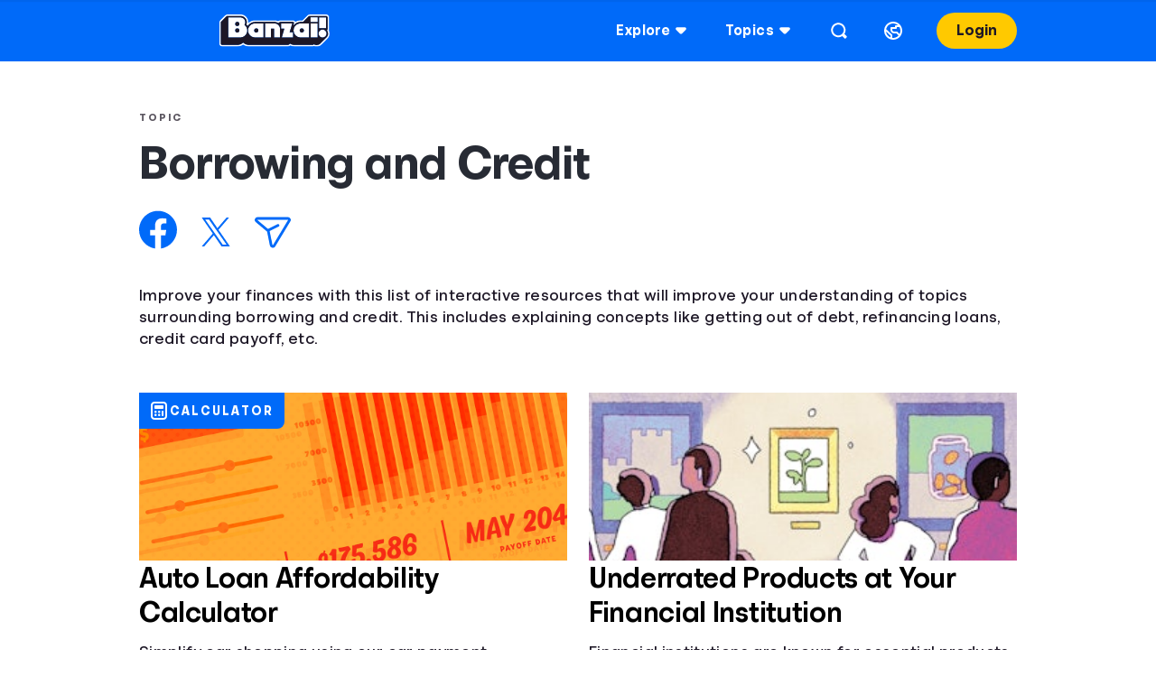

--- FILE ---
content_type: text/html;charset=utf-8
request_url: https://pinnbank.banzai.org/wellness/topics/borrowing-and-credit
body_size: 32275
content:
<!DOCTYPE html>
<html lang="en-US">
  <head>
    
      <!-- Google Tag Manager script -->
<script>(function(w,d,s,l,i){w[l]=w[l]||[];w[l].push({'gtm.start':
        new Date().getTime(),event:'gtm.js'});var f=d.getElementsByTagName(s)[0],
    j=d.createElement(s),dl=l!='dataLayer'?'&l='+l:'';j.async=true;j.src=
    '//www.googletagmanager.com/gtm.js?id='+i+dl;f.parentNode.insertBefore(j,f);
})(window,document,'script','dataLayer','GTM-TK4963');</script>
<!-- End Google Tag Manager script -->

    
    <meta charset="UTF-8">
<meta name="viewport" content="width=device-width, initial-scale=1">
<link rel="shortcut icon" href="https://static-app-misc.teachbanzai.com/img/banzai-favicon.png" />



<!-- GENERAL -->
<meta name="cdn-url" content="">
<meta name="root-url" content="https://pinnbank.banzai.org">


<!-- USER -->
<meta name="authenticated" content="false">

<!-- SPONSOR -->
<meta name="branded" content="false">
<meta name="logo-url" content="https://static-app-logos.teachbanzai.com/black/pinnbank.svg">
<meta name="full-logo-url" content="">
<meta name="cta-logo-url" content="https://static-app-logos.teachbanzai.com/black/pinnbank.svg">
<meta name="sponsor-name" content="Pinnacle Bank">
<meta name="sponsor-id" content="001U000000umwy1IAA">
<meta name="subdomain" content="pinnbank">

<!-- THEME -->
<meta name="banzai.theme/color-1" content="FFBC00">
<meta name="banzai.theme/color-2" content="FFD876">
<meta name="banzai.theme/color-3" content="FFE8B0">
<meta name="banzai.theme/color-4" content="7F5B00">
<meta name="banzai.theme/color-5" content="FFF6DF">

<!-- RESOURCE -->


<!-- SEARCH -->

  <meta property="og:type" content="website" />
  <meta property="og:title" content="Financial Wellness Center" />
    
      <meta property="og:description" content="Financial Literacy by Pinnacle Bank and Banzai" />
    
  <meta property="og:image" content="https://static-app-misc.teachbanzai.com/img/the-cost-of-a-mortgage.jpg" />


<!-- PAGE -->
<meta name="description" content="Learn all about borrowing and credit with resources that touch on getting out of debt, refinancing loans, paying off credit cards, etc.">
<title>Wellness Center - Topic: Borrowing and Credit</title>

  <link rel="canonical" href="https://banzai.org/wellness/topics/borrowing-and-credit" />



<!-- STYLING -->
<link href="/bundles/1015900fd41d/tailwind.css" rel="stylesheet" />
<link href="/bundles/94fac331d057/wellness.v2.css" rel="stylesheet" />

    <link rel="stylesheet" href="https://static-app-misc.banzai.org/css/variables6.css">
    <link rel="stylesheet" href="">
    <link rel="stylesheet" href="https://cdn.jsdelivr.net/npm/@shoelace-style/shoelace@2.19.0/cdn/themes/light.css" />
    <script>
      document.addEventListener('DOMContentLoaded', function() {
        var userLang = navigator.language || navigator.userLanguage;
        document.documentElement.lang = userLang;
      });
    </script>
  </head>
  <body class="font-vs-light fwa-theme-white " data-controller="sticky-header">
    <svg xmlns="http://www.w3.org/2000/svg" style="display: none;" aria-hidden="true">
  <!-- Building/Institution Icon -->
  <symbol id="icon-building" viewBox="0 0 24 24">
    <path d="M3 21.5C2.45 21.5 2 21.05 2 20.5V16.5C2 15.95 2.45 15.5 3 15.5H5V11.5H3C2.45 11.5 2 11.05 2 10.5V7C2 6.6 2.25 6.225 2.65 6.075L11.65 2.575C11.875 2.475 12.125 2.475 12.35 2.575L21.35 6.075C21.75 6.225 22 6.6 22 7V10.5C22 11.05 21.55 11.5 21 11.5H19V15.5H21C21.55 15.5 22 15.95 22 16.5V20.5C22 21.05 21.55 21.5 21 21.5H3ZM4 19.5H20V17.5H4V19.5ZM4 9.5H20V7.675L12 4.575L4 7.675V9.5ZM7 15.5H11V11.5H7V15.5ZM13 15.5H17V11.5H13V15.5Z" fill="currentColor"/>
  </symbol>

  <!-- Person with Alert Icon -->
  <symbol id="icon-person-alert" viewBox="0 0 24 24">
    <path d="M4.87579 21C4.32579 21 3.87579 20.55 3.87579 20V18C3.87579 15.625 5.85079 13.575 8.92579 12.6C8.60079 11.975 8.37579 11.275 8.37579 10.5V7.5C8.37579 5.025 10.4008 3 12.8758 3C15.3508 3 17.3758 5.025 17.3758 7.5V10.5C17.3758 11.275 17.1758 11.975 16.8258 12.6C19.9008 13.575 21.8758 15.625 21.8758 18V20C21.8758 20.55 21.4258 21 20.8758 21H4.87579ZM2.12579 12.2C2.12579 11.5 2.70079 10.95 3.37579 10.95C4.07579 10.95 4.62579 11.5 4.62579 12.2C4.62579 12.875 4.07579 13.45 3.37579 13.45C2.70079 13.45 2.12579 12.875 2.12579 12.2ZM2.12579 5.875C2.05079 4.1 4.72579 4.1 4.62579 5.875L4.37579 9.125C4.27579 10.35 2.47579 10.375 2.37579 9.125L2.12579 5.875ZM5.87579 19H19.8758V18C19.8758 16.375 17.9758 14.85 15.3008 14.275C14.6008 14.725 13.7758 15 12.8758 15C11.9758 15 11.1508 14.725 10.4508 14.275C7.77579 14.85 5.87579 16.375 5.87579 18V19ZM10.3758 10.5C10.3758 11.875 11.5008 13 12.8758 13C14.2508 13 15.3758 11.875 15.3758 10.5V7.5C15.3758 6.125 14.2508 5 12.8758 5C11.5008 5 10.3758 6.125 10.3758 7.5V10.5Z" fill="currentColor"/>
  </symbol>

  <!-- Lock Icon -->
  <symbol id="icon-lock" viewBox="0 0 24 24">
    <path d="M8 21C6.35 21 5 19.65 5 18V12C5 10.35 6.35 9 8 9V7C8 4.8 9.8 3 12 3C14.2 3 16 4.8 16 7V9C17.65 9 19 10.35 19 12V18C19 19.65 17.65 21 16 21H8ZM7 18C7 18.55 7.45 19 8 19H16C16.55 19 17 18.55 17 18V12C17 11.45 16.55 11 16 11H8C7.45 11 7 11.45 7 12V18ZM10 15C10 13.9 10.9 13 12 13C13.1 13 14 13.9 14 15C14 16.1 13.1 17 12 17C10.9 17 10 16.1 10 15ZM10 9H14V7C14 5.9 13.1 5 12 5C10.9 5 10 5.9 10 7V9Z" fill="currentColor"/>
  </symbol>

  <!-- Trophy Icon -->
  <symbol id="icon-trophy" viewBox="0 0 24 24">
    <path d="M6 21C5.45 21 5 20.55 5 20V19C5 18.45 5.45 18 6 18H9V15.85C7.6 15.5 6.5 14.4 6.15 13H5C3.35 13 2 11.65 2 10V8C2 6.35 3.35 5 5 5H6V4C6 3.45 6.45 3 7 3H17C17.55 3 18 3.45 18 4V5H19C20.65 5 22 6.35 22 8V10C22 11.65 20.65 13 19 13H17.85C17.5 14.4 16.4 15.5 15 15.85V18H18C18.55 18 19 18.45 19 19V20C19 20.55 18.55 21 18 21H6ZM4 10C4 10.55 4.45 11 5 11H6V7H5C4.45 7 4 7.45 4 8V10ZM8 12C8 13.1 8.9 14 10 14H14C15.1 14 16 13.1 16 12V5H8V12ZM11 18H13V16H11V18ZM18 11H19C19.55 11 20 10.55 20 10V8C20 7.45 19.55 7 19 7H18V11Z" fill="currentColor"/>
  </symbol>

  <!-- Grid Icon -->
  <symbol id="icon-grid" viewBox="0 0 24 24">
    <path d="M6 21C3.8 21 2 19.2 2 17V7C2 4.8 3.8 3 6 3H18C20.2 3 22 4.8 22 7V17C22 19.2 20.2 21 18 21H6ZM4 17C4 18.1 4.9 19 6 19H8V13H4V17ZM4 11H8V5H6C4.9 5 4 5.9 4 7V11ZM10 19H14V13H10V19ZM10 11H14V5H10V11ZM16 19H18C19.1 19 20 18.1 20 17V13H16V19ZM16 11H20V7C20 5.9 19.1 5 18 5H16V11Z" fill="currentColor"/>
  </symbol>

  <!-- Money Icon -->
  <symbol id="icon-money" viewBox="0 0 24 24">
    <path d="M11.3 17.3C12.125 16.45 13.225 16 14.425 16H17.15C17.5 14.6 18.6 13.5 20 13.15V8.85C18.6 8.5 17.5 7.4 17.15 6H14.425C13.775 6 13.15 6.25 12.7 6.7C11.875 7.55 10.775 8 9.575 8H6.85C6.5 9.4 5.4 10.5 4 10.85V15.15C5.4 15.5 6.5 16.6 6.85 18H9.575C10.225 18 10.85 17.75 11.3 17.3ZM2 19V7C2 6.45 2.45 6 3 6H9.575C10.225 6 10.85 5.75 11.3 5.3C12.125 4.45 13.225 4 14.425 4H21C21.55 4 22 4.45 22 5V17C22 17.55 21.55 18 21 18H14.425C13.775 18 13.15 18.25 12.7 18.7C11.875 19.55 10.775 20 9.575 20H3C2.45 20 2 19.55 2 19ZM8.5 12C8.5 10.075 10.075 8.5 12 8.5C13.925 8.5 15.5 10.075 15.5 12C15.5 13.925 13.925 15.5 12 15.5C10.075 15.5 8.5 13.925 8.5 12ZM10.5 12C10.5 12.825 11.175 13.5 12 13.5C12.825 13.5 13.5 12.825 13.5 12C13.5 11.175 12.825 10.5 12 10.5C11.175 10.5 10.5 11.175 10.5 12Z" fill="currentColor"/>
  </symbol>

  <!-- Sparkle Icon -->
  <symbol id="icon-sparkle" viewBox="0 0 24 24">
    <path d="M10.9875 20C9.96249 20 9.06249 19.325 8.73749 18.35L7.53749 14.475L3.66249 13.25C2.66249 12.95 1.98749 12.05 1.98749 11C1.98749 9.95 2.66249 9.05 3.66249 8.75L7.53749 7.525L8.73749 3.65C9.06249 2.675 9.96249 2 10.9875 2C12.0375 2 12.9375 2.675 13.2625 3.65L14.4625 7.525L18.3375 8.75C19.3375 9.05 19.9875 9.95 19.9875 11C19.9875 12.05 19.3375 12.95 18.3375 13.25L14.4625 14.475L13.2625 18.35C12.9375 19.325 12.0375 20 10.9875 20ZM3.98749 11C3.98749 11.15 4.11249 11.3 4.26249 11.35L8.63749 12.7C8.93749 12.8 9.18749 13.05 9.28749 13.375L10.6625 17.75C10.7625 18.05 11.2375 18.05 11.3375 17.75L12.7125 13.375C12.8125 13.05 13.0625 12.8 13.3625 12.7L17.7375 11.35C17.8875 11.3 17.9875 11.15 17.9875 11C17.9875 10.85 17.8875 10.7 17.7375 10.65L13.3625 9.3C13.0625 9.2 12.8125 8.95 12.7125 8.625L11.3375 4.25C11.2875 4.1 11.1625 4 10.9875 4C10.8375 4 10.7125 4.1 10.6625 4.25L9.28749 8.625C9.18749 8.95 8.93749 9.2 8.63749 9.3L4.26249 10.65C4.11249 10.7 3.98749 10.85 3.98749 11ZM16.0125 19.5V18.5L17.8875 17.875L18.5125 16H19.5125L20.1375 17.875L22.0125 18.5V19.5L20.1375 20.125L19.5125 22H18.5125L17.8875 20.125L16.0125 19.5Z" fill="currentColor"/>
  </symbol>

  <!-- Hands/Gift Icon -->
  <symbol id="icon-hands-gift" viewBox="0 0 24 24">
    <path d="M19 10.5012H13V19.5012H18C18.55 19.5012 19 19.0512 19 18.5012V10.5012ZM3 18.5012V9.50115C3 8.95115 3.45 8.50115 4 8.50115H8.7L5.45 6.32615C4.975 6.02615 4.85 5.40115 5.175 4.95115C5.475 4.47615 6.1 4.35115 6.55 4.67615L10.125 7.05115L9.05 3.82615C8.875 3.30115 9.15 2.72615 9.675 2.55115C10.225 2.37615 10.775 2.65115 10.95 3.17615L12 6.35115L13.05 3.17615C13.225 2.65115 13.8 2.37615 14.325 2.55115C14.85 2.72615 15.125 3.30115 14.95 3.82615L13.875 7.05115L17.45 4.67615C17.9 4.35115 18.525 4.47615 18.825 4.95115C19.15 5.40115 19.025 6.02615 18.55 6.32615L15.3 8.50115H20C20.55 8.50115 21 8.95115 21 9.50115V18.5012C21 20.1512 19.65 21.5012 18 21.5012H6C4.35 21.5012 3 20.1512 3 18.5012ZM5 18.5012C5 19.0512 5.45 19.5012 6 19.5012H11V10.5012H5V18.5012Z" fill="currentColor"/>
  </symbol>

  <!-- Check Icon -->
  <symbol id="icon-check" viewBox="0 0 24 24">
    <path d="M3 19C1.9 19 1 18.1 1 17V7C1 5.9 1.9 5 3 5H21C22.1 5 23 5.9 23 7V17C23 18.1 22.1 19 21 19H3ZM3 17H21V7H3V17ZM4.75 14C4.75 13.3 5.3 12.75 6 12.75C6.7 12.75 7.25 13.3 7.25 14C7.25 14.7 6.7 15.25 6 15.25C5.3 15.25 4.75 14.7 4.75 14ZM5 10C5 9.45 5.45 9 6 9H18C18.55 9 19 9.45 19 10C19 10.55 18.55 11 18 11H6C5.45 11 5 10.55 5 10ZM8.75 14C8.75 13.3 9.3 12.75 10 12.75C10.7 12.75 11.25 13.3 11.25 14C11.25 14.7 10.7 15.25 10 15.25C9.3 15.25 8.75 14.7 8.75 14ZM13 14C13 13.45 13.45 13 14 13H18C18.55 13 19 13.45 19 14C19 14.55 18.55 15 18 15H14C13.45 15 13 14.55 13 14Z" fill="currentColor"/>
  </symbol>

  <!-- Skull Icon -->
  <symbol id="icon-skull" viewBox="0 0 24 24">
    <path d="M8.825 22C7.6 22 6.45 21.45 5.675 20.475C4.975 19.575 4.7 18.45 4.9 17.325C3.125 15.825 2 14.075 2 11C2 5.275 5.65 2 12 2C18.35 2 22 5.275 22 11C22 14.075 20.875 15.825 19.1 17.325C19.3 18.45 19.025 19.575 18.325 20.475C17.55 21.45 16.4 22 15.175 22H8.825ZM4 11C4 13.575 4.925 14.825 6.625 16.175C6.925 16.425 7.075 16.8 6.975 17.2L6.9 17.525C6.75 18.125 6.875 18.75 7.25 19.225C7.65 19.725 8.2 20 8.825 20H9V17C9 16.45 9.45 16 10 16C10.55 16 11 16.45 11 17V20H13V17C13 16.45 13.45 16 14 16C14.55 16 15 16.45 15 17V20H15.175C15.8 20 16.35 19.725 16.75 19.225C17.125 18.75 17.25 18.125 17.1 17.525L17.025 17.2C16.925 16.8 17.075 16.425 17.375 16.175C19.075 14.825 20 13.575 20 11C20 5.225 15.65 4 12 4C8.35 4 4 5.225 4 11ZM6 12.5C6 11.125 7.125 10 8.5 10C9.875 10 11 11.125 11 12.5C11 13.875 9.875 15 8.5 15C7.125 15 6 13.875 6 12.5ZM13 12.5C13 11.125 14.125 10 15.5 10C16.875 10 18 11.125 18 12.5C18 13.875 16.875 15 15.5 15C14.125 15 13 13.875 13 12.5Z" fill="currentColor"/>
  </symbol>

  <!-- Credit Card Icon -->
  <symbol id="icon-credit-card" viewBox="0 0 24 24">
    <path d="M6 20C3.8 20 2 18.2 2 16V8C2 5.8 3.8 4 6 4H18C20.2 4 22 5.8 22 8V16C22 18.2 20.2 20 18 20H6ZM4 16C4 17.1 4.9 18 6 18H18C19.1 18 20 17.1 20 16V13H4V16ZM4 9H20V8C20 6.9 19.1 6 18 6H6C4.9 6 4 6.9 4 8V9Z" fill="currentColor"/>
  </symbol>

  <!-- Percentage Icon -->
  <symbol id="icon-percentage" viewBox="0 0 24 24">
    <path d="M6 19C5.75 19 5.5 18.9 5.3 18.7C4.9 18.325 4.9 17.675 5.3 17.3L17.3 5.3C17.675 4.9 18.325 4.9 18.7 5.3C19.1 5.675 19.1 6.325 18.7 6.7L6.7 18.7C6.5 18.9 6.25 19 6 19ZM4 7.5C4 5.575 5.575 4 7.5 4C9.425 4 11 5.575 11 7.5C11 9.425 9.425 11 7.5 11C5.575 11 4 9.425 4 7.5ZM6 7.5C6 8.325 6.675 9 7.5 9C8.325 9 9 8.325 9 7.5C9 6.675 8.325 6 7.5 6C6.675 6 6 6.675 6 7.5ZM13 16.5C13 14.575 14.575 13 16.5 13C18.425 13 20 14.575 20 16.5C20 18.425 18.425 20 16.5 20C14.575 20 13 18.425 13 16.5ZM15 16.5C15 17.325 15.675 18 16.5 18C17.325 18 18 17.325 18 16.5C18 15.675 17.325 15 16.5 15C15.675 15 15 15.675 15 16.5Z" fill="currentColor"/>
  </symbol>

  <!-- Graduation Cap Icon -->
  <symbol id="icon-graduation-cap" viewBox="0 0 24 24">
    <path d="M18.5 21.7562C17.95 21.7562 17.5 21.3062 17.5 20.7562V18.0062L14.275 19.7062C13.6 20.0562 12.8 20.2562 12 20.2562C11.2 20.2562 10.4 20.0562 9.725 19.6812L5.025 17.2312C4.7 17.0562 4.5 16.7062 4.5 16.3312V10.9562L3.225 10.2812C2.475 9.88115 2 9.10615 2 8.25615C2 7.38115 2.475 6.60615 3.225 6.20615L9.725 2.80615C11.15 2.05615 12.85 2.05615 14.275 2.80615L20.775 6.20615C21.525 6.60615 22 7.38115 22 8.25615C22 9.10615 21.525 9.88115 20.775 10.2812L19.5 10.9562V20.7562C19.5 21.3062 19.05 21.7562 18.5 21.7562ZM4 8.25615C4 8.33115 4.025 8.45615 4.15 8.50615L10.675 11.9312C11.5 12.3562 12.5 12.3562 13.325 11.9312L19.85 8.50615C19.975 8.45615 20 8.33115 20 8.25615C20 8.15615 19.975 8.05615 19.85 7.98115L13.325 4.58115C12.925 4.35615 12.45 4.25615 12 4.25615C11.55 4.25615 11.075 4.35615 10.675 4.58115L4.15 7.98115C4.025 8.05615 4 8.15615 4 8.25615ZM6.5 15.7312L10.675 17.9312C11.475 18.3562 12.55 18.3562 13.325 17.9312L17.5 15.7312V12.0062L14.275 13.6812C13.55 14.0562 12.775 14.2562 12 14.2562C11.225 14.2562 10.45 14.0562 9.725 13.6812L6.5 12.0062V15.7312Z" fill="currentColor"/>
  </symbol>

  <!-- Pie Chart Icon -->
  <symbol id="icon-pie-chart" viewBox="0 0 24 24">
    <path d="M12 22C6.475 22 2 17.525 2 12C2 6.475 6.475 2 12 2C17.525 2 22 6.475 22 12C22 17.525 17.525 22 12 22ZM4 12C4 16.075 7.05 19.425 11 19.925V4.075C7.05 4.575 4 7.925 4 12ZM13 19.925C16.6 19.475 19.475 16.6 19.925 13H13V19.925ZM13 11H19.925C19.475 7.4 16.6 4.525 13 4.075V11Z" fill="currentColor"/>
  </symbol>

  <!-- Stacked Coins Icon -->
  <symbol id="icon-coins-stacked" viewBox="0 0 24 24">
    <path fill-rule="evenodd" clip-rule="evenodd" d="M10.9917 5.22671C10.0537 5.68857 9.86914 6.13824 9.86914 6.32763C9.86914 6.51703 10.0537 6.9667 10.9917 7.42856C11.8654 7.85878 13.1426 8.15332 14.6078 8.15332C16.0729 8.15332 17.3501 7.85878 18.2238 7.42856C19.1618 6.9667 19.3464 6.51703 19.3464 6.32763C19.3464 6.13825 19.1618 5.68858 18.2238 5.22671C17.3501 4.7965 16.0729 4.50195 14.6078 4.50195C13.1426 4.50195 11.8654 4.7965 10.9917 5.22671ZM7.86916 6.31836L7.86914 10.9671C6.75115 11.1051 5.72798 11.3938 4.89237 11.8053C3.75337 12.3661 2.65332 13.3293 2.65332 14.7005C2.65332 14.7739 2.65647 14.846 2.6626 14.917V17.6717H2.65332C2.65332 19.0429 3.75341 20.006 4.89238 20.5668C6.09562 21.1593 7.68778 21.4973 9.39193 21.4973C11.0961 21.4973 12.6882 21.1593 13.8915 20.5668C14.61 20.213 15.3131 19.6991 15.7343 19.0237C17.0065 18.9093 18.1739 18.6028 19.1073 18.1432C20.2254 17.5927 21.3059 16.6545 21.3453 15.3232H21.3467V6.31836C21.3417 4.9521 20.2437 3.992 19.1073 3.43244C17.9041 2.83996 16.3119 2.50195 14.6078 2.50195C12.9036 2.50195 11.3115 2.83996 10.1082 3.43244C8.97177 3.99201 7.8741 4.9521 7.86916 6.31836ZM19.3467 9.09854C19.2673 9.14196 19.1874 9.18339 19.1073 9.22284C17.9041 9.81532 16.3119 10.1533 14.6078 10.1533C12.9036 10.1533 11.3115 9.81532 10.1082 9.22284C10.0282 9.18345 9.94839 9.14207 9.86914 9.09871V9.30176C9.86914 9.49115 10.0537 9.94081 10.9917 10.4027C11.8654 10.8329 13.1426 11.1274 14.6078 11.1274C16.073 11.1274 17.3501 10.8329 18.2238 10.4027C19.1618 9.94081 19.3464 9.49114 19.3464 9.30176L19.3467 9.09854ZM19.3467 12.0726C19.2673 12.1161 19.1874 12.1575 19.1073 12.1969C18.1303 12.678 16.8969 12.9913 15.5554 13.0921C15.7667 13.3651 15.9321 13.668 16.0303 14.0011C16.8957 13.8809 17.6475 13.6562 18.2238 13.3724C19.1618 12.9106 19.3464 12.4609 19.3464 12.2715L19.3467 12.0726ZM19.3467 15.0424C19.2673 15.0859 19.1874 15.1273 19.1073 15.1667C18.2717 15.5782 17.2484 15.8669 16.1304 16.005V16.9631C16.9538 16.8399 17.6699 16.6217 18.2238 16.349C19.1618 15.8871 19.3464 15.4374 19.3464 15.248L19.3467 15.0424ZM14.1306 14.7039L14.1304 14.7115C14.1234 14.9069 13.9283 15.3483 13.008 15.8014C12.1343 16.2317 10.8571 16.5262 9.39193 16.5262C7.92673 16.5262 6.64959 16.2317 5.77587 15.8015C4.95236 15.396 4.70959 14.9999 4.6626 14.781V14.7039H4.65334L4.65332 14.7005C4.65332 14.5111 4.8379 14.0614 5.77587 13.5996C6.64959 13.1694 7.92674 12.8748 9.39193 12.8748C10.8571 12.8748 12.1343 13.1694 13.008 13.5996C13.946 14.0614 14.1306 14.5111 14.1306 14.7005L14.1306 14.7039ZM4.6626 17.4767C4.73879 17.5182 4.81549 17.5579 4.89237 17.5957C6.09562 18.1882 7.68778 18.5262 9.39193 18.5262C11.0961 18.5262 12.6882 18.1882 13.8915 17.5957C13.9714 17.5564 14.0512 17.515 14.1304 17.4717V17.6827C14.1234 17.878 13.9284 18.3194 13.008 18.7726C12.1343 19.2028 10.8571 19.4973 9.39193 19.4973C7.92674 19.4973 6.64958 19.2028 5.77586 18.7726C4.85823 18.3207 4.66169 17.8806 4.65359 17.6844H4.6626V17.4767Z" fill="currentColor"/>
  </symbol>

  <!-- Bar Chart Icon -->
  <symbol id="icon-bar-chart" viewBox="0 0 24 24">
    <path d="M5.5 21C4.4 21 3.5 20.1 3.5 19V15C3.5 13.9 4.4 13 5.5 13H8.5V5C8.5 3.9 9.4 3 10.5 3H13.5C14.6 3 15.5 3.9 15.5 5V9H18.5C19.6 9 20.5 9.9 20.5 11V19C20.5 20.1 19.6 21 18.5 21H5.5ZM5.5 19H8.5V15H5.5V19ZM10.5 19H13.5V5H10.5V19ZM15.5 19H18.5V11H15.5V19Z" fill="currentColor"/>
  </symbol>

  <!-- Line Chart Icon -->
  <symbol id="icon-line-chart" viewBox="0 0 24 24">
    <path d="M4 17C3.75 17 3.5 16.9 3.3 16.7C2.9 16.325 2.9 15.675 3.3 15.3L8.575 10C9.375 9.225 10.625 9.225 11.425 10L14 12.575L19.3 7.3C19.675 6.9 20.325 6.9 20.7 7.3C21.1 7.675 21.1 8.325 20.7 8.7L15.425 14C14.625 14.775 13.375 14.775 12.575 14L10 11.425L4.7 16.7C4.5 16.9 4.25 17 4 17Z" fill="currentColor"/>
  </symbol>

  <!-- Binoculars Icon -->
  <symbol id="icon-binoculars" viewBox="0 0 24 24">
    <path d="M6.5 16.5C4.55 16.5 2.9 15.25 2.275 13.5H2C1.45 13.5 1 13.05 1 12.5V11.5C1 10.95 1.45 10.5 2 10.5H2.275C2.9 8.75 4.55 7.5 6.5 7.5C8.375 7.5 10 8.675 10.675 10.3C11.55 9.9 12.45 9.9 13.325 10.3C14 8.675 15.625 7.5 17.5 7.5C19.45 7.5 21.1 8.75 21.725 10.5H22C22.55 10.5 23 10.95 23 11.5V12.5C23 13.05 22.55 13.5 22 13.5H21.725C21.1 15.25 19.45 16.5 17.5 16.5C15.175 16.5 13.3 14.725 13.05 12.475C12.3 11.85 11.7 11.85 10.95 12.475C10.7 14.725 8.825 16.5 6.5 16.5ZM4 12C4 13.375 5.125 14.5 6.5 14.5C7.875 14.5 9 13.375 9 12C9 10.625 7.875 9.5 6.5 9.5C5.125 9.5 4 10.625 4 12ZM15 12C15 13.375 16.125 14.5 17.5 14.5C18.875 14.5 20 13.375 20 12C20 10.625 18.875 9.5 17.5 9.5C16.125 9.5 15 10.625 15 12Z" fill="currentColor"/>
  </symbol>

  <!-- Bar Chart Multiple Icon -->
  <symbol id="icon-bar-chart-multiple" viewBox="0 0 24 24">
    <path d="M9.75 20C9.2 20 8.75 19.55 8.75 19V5C8.75 4.45 9.2 4 9.75 4C10.3 4 10.75 4.45 10.75 5V19C10.75 19.55 10.3 20 9.75 20ZM4.25 19V13C4.25 12.45 4.7 12 5.25 12C5.8 12 6.25 12.45 6.25 13V19C6.25 19.55 5.8 20 5.25 20C4.7 20 4.25 19.55 4.25 19ZM13.25 19V11C13.25 10.45 13.7 10 14.25 10C14.8 10 15.25 10.45 15.25 11V19C15.25 19.55 14.8 20 14.25 20C13.7 20 13.25 19.55 13.25 19ZM17.75 19V7C17.75 6.45 18.2 6 18.75 6C19.3 6 19.75 6.45 19.75 7V19C19.75 19.55 19.3 20 18.75 20C18.2 20 17.75 19.55 17.75 19Z" fill="currentColor"/>
  </symbol>

  <!-- Arrow Trending Up Icon -->
  <symbol id="icon-arrow-trending-up" viewBox="0 0 24 24">
    <path d="M4 17C3.75 17 3.5 16.9 3.3 16.7C2.9 16.325 2.9 15.675 3.3 15.3L7.575 11C8.375 10.225 9.625 10.225 10.425 11L13 13.575L17.575 9H14C13.45 9 13 8.55 13 8C13 7.45 13.45 7 14 7H20C20.55 7 21 7.45 21 8V14C21 14.55 20.55 15 20 15C19.45 15 19 14.55 19 14V10.425L14.425 15C13.65 15.75 12.35 15.75 11.575 15L9 12.425L4.7 16.7C4.5 16.9 4.25 17 4 17Z" fill="currentColor"/>
  </symbol>

  <!-- Heart Icon -->
  <symbol id="icon-heart" viewBox="0 0 24 24">
    <path d="M12 20.6892C11.55 20.6892 11.1 20.5142 10.725 20.2142L3.97499 14.5892C2.57499 13.4392 1.74999 11.7142 1.64999 9.88918C1.57499 8.08918 2.24999 6.28918 3.54999 5.01418C4.89999 3.66418 6.72499 3.08918 8.59999 3.38918C9.94999 3.58918 11.125 4.23918 12 5.21418C12.875 4.23918 14.05 3.58918 15.4 3.38918C17.275 3.08918 19.1 3.66418 20.45 5.01418C21.75 6.28918 22.425 8.08918 22.35 9.88918C22.25 11.7142 21.425 13.4392 20.025 14.5892L13.275 20.2142C12.9 20.5142 12.45 20.6892 12 20.6892ZM3.64999 9.88918C3.72499 11.1892 4.42499 12.3642 5.42499 13.1892L12 18.6892L18.575 13.1892C19.575 12.3642 20.275 11.1892 20.35 9.88918C20.425 8.56418 19.95 7.31418 19 6.38918C18.125 5.53918 16.9 5.16418 15.7 5.36418C13.925 5.63918 13.1 6.91418 12.55 7.98918C12.45 8.23918 12.225 8.33918 12 8.33918C11.775 8.33918 11.55 8.23918 11.45 7.98918C10.9 6.91418 10.075 5.63918 8.29999 5.36418C7.09999 5.16418 5.87499 5.53918 4.99999 6.38918C4.04999 7.31418 3.57499 8.56418 3.64999 9.88918Z" fill="currentColor"/>
  </symbol>

  <!-- Heart Broken Icon -->
  <symbol id="icon-heart-broken" viewBox="0 0 24 24">
    <path d="M12 20.6892C11.55 20.6892 11.1 20.5142 10.725 20.2142L3.975 14.5892C2.575 13.4392 1.75 11.7142 1.65 9.88918C1.575 8.08918 2.25 6.28918 3.55 5.01418C4.9 3.66418 6.725 3.08918 8.6 3.38918C9.95 3.58918 11.125 4.23918 12 5.21418C12.875 4.23918 14.05 3.58918 15.4 3.38918C17.275 3.08918 19.1 3.66418 20.45 5.01418C21.75 6.28918 22.425 8.08918 22.35 9.88918C22.25 11.7142 21.425 13.4392 20.025 14.5892L13.275 20.2142C12.9 20.5142 12.45 20.6892 12 20.6892ZM3.65 9.88918C3.725 11.1892 4.425 12.3642 5.425 13.1892L12 18.6892L18.575 13.1892C19.575 12.3642 20.275 11.1892 20.35 9.88918C20.425 8.56418 19.95 7.31418 19 6.38918C18.125 5.53918 16.9 5.16418 15.7 5.36418C14.05 5.63918 13.2 6.73918 12.675 7.76418L12.125 9.68918L13.7 11.2892C13.975 11.5392 14.075 11.9392 13.95 12.3142L12.95 15.3142C12.8 15.7142 12.425 15.9892 12 15.9892C11.9 15.9892 11.8 15.9642 11.675 15.9392C11.15 15.7642 10.875 15.1892 11.05 14.6642L11.85 12.2642L10.3 10.6892C10.025 10.4392 9.95 10.0642 10.05 9.71418L10.825 6.96418C10.275 6.21418 9.525 5.56418 8.3 5.36418C7.1 5.16418 5.875 5.53918 5 6.38918C4.05 7.31418 3.575 8.56418 3.65 9.88918Z" fill="currentColor"/>
  </symbol>

  <!-- Cookie Faces Icon -->
  <symbol id="icon-cookie-faces" viewBox="0 0 24 24">
    <path d="M12 22C6.475 22 2 17.525 2 12C2 6.475 6.475 2 12 2C17.525 2 22 6.475 22 12C22 17.525 17.525 22 12 22ZM4.075 13C4.55 16.925 7.925 20 12 20C16.075 20 19.45 16.925 19.925 13C16.475 12.975 13.475 10.975 12 8.1C10.525 10.975 7.525 12.975 4.075 13ZM4.075 11C7.875 10.95 10.95 7.875 11 4.075C7.4 4.525 4.525 7.4 4.075 11ZM7.5 14.5C7.5 13.675 8.175 13 9 13C9.825 13 10.5 13.675 10.5 14.5C10.5 15.325 9.825 16 9 16C8.175 16 7.5 15.325 7.5 14.5ZM13 4.075C13.05 7.875 16.125 10.95 19.925 11C19.475 7.4 16.6 4.525 13 4.075ZM13.5 14.5C13.5 13.675 14.175 13 15 13C15.825 13 16.5 13.675 16.5 14.5C16.5 15.325 15.825 16 15 16C14.175 16 13.5 15.325 13.5 14.5Z" fill="currentColor"/>
  </symbol>

  <!-- Game Controller Icon -->
  <symbol id="icon-game-controller" viewBox="0 0 24 24">
    <path d="M5 19C2.8 19 1 17.2 1 15V9C1 6.8 2.8 5 5 5H19C21.2 5 23 6.8 23 9V15C23 17.2 21.2 19 19 19H5ZM3 15C3 16.1 3.9 17 5 17H19C20.1 17 21 16.1 21 15V9C21 7.9 20.1 7 19 7H5C3.9 7 3 7.9 3 9V15ZM5 12C5 11.45 5.45 11 6 11H7V10C7 9.45 7.45 9 8 9C8.55 9 9 9.45 9 10V11H10C10.55 11 11 11.45 11 12C11 12.55 10.55 13 10 13H9V14C9 14.55 8.55 15 8 15C7.45 15 7 14.55 7 14V13H6C5.45 13 5 12.55 5 12ZM13 13.5C13 12.675 13.675 12 14.5 12C15.325 12 16 12.675 16 13.5C16 14.325 15.325 15 14.5 15C13.675 15 13 14.325 13 13.5ZM16 10.5C16 9.675 16.675 9 17.5 9C18.325 9 19 9.675 19 10.5C19 11.325 18.325 12 17.5 12C16.675 12 16 11.325 16 10.5Z" fill="currentColor"/>
  </symbol>

  <!-- House Icon -->
  <symbol id="icon-house" viewBox="0 0 24 24">
    <path d="M6 21.0095C4.35 21.0095 3 19.6595 3 18.0095V11.3845C3 10.2345 3.5 9.13447 4.375 8.35947L9.35 3.98447C10.9 2.65947 13.1 2.65947 14.625 3.98447L19.625 8.35947C20.5 9.13447 21 10.2345 21 11.3845V18.0095C21 19.6595 19.65 21.0095 18 21.0095H16C14.9 21.0095 14 20.1095 14 19.0095V15.1595C14 14.0345 13.15 13.0595 12.1 13.0095C11.55 12.9845 11.025 13.1595 10.625 13.5595C10.225 13.9345 10 14.4345 10 15.0095V19.0095C10 20.1095 9.1 21.0095 8 21.0095H6ZM5 18.0095C5 18.5595 5.45 19.0095 6 19.0095H8V15.0095C8 13.8845 8.45 12.8595 9.25 12.1095C10 11.3845 10.975 11.0095 12 11.0095H12.2C14.325 11.1095 16 12.9345 16 15.1595V19.0095H18C18.55 19.0095 19 18.5595 19 18.0095V11.3845C19 10.8095 18.75 10.2595 18.325 9.85947L13.325 5.48447C12.55 4.83447 11.45 4.83447 10.675 5.50947L5.675 9.85947C5.25 10.2595 5 10.8095 5 11.3845V18.0095Z" fill="currentColor"/>
  </symbol>

  <!-- Truck Icon -->
  <symbol id="icon-truck" viewBox="0 0 24 24">
    <path d="M6 20.5C4.35 20.5 3 19.15 3 17.5H2C1.45 17.5 1 17.05 1 16.5V5.5C1 4.4 1.9 3.5 3 3.5H15C15.55 3.5 16 3.95 16 4.5V7.5H19C19.3 7.5 19.6 7.65 19.8 7.9L22.8 11.9C22.925 12.075 23 12.3 23 12.5V16.5C23 17.05 22.55 17.5 22 17.5C22 19.15 20.65 20.5 19 20.5C17.35 20.5 16 19.15 16 17.5H9C9 19.15 7.65 20.5 6 20.5ZM3 15.5H3.775C4.325 14.9 5.125 14.5 6 14.5C6.875 14.5 7.675 14.9 8.225 15.5H14V5.5H3V15.5ZM5 17.5C5 18.05 5.45 18.5 6 18.5C6.55 18.5 7 18.05 7 17.5C7 16.95 6.55 16.5 6 16.5C5.45 16.5 5 16.95 5 17.5ZM16 12.5H20.75L18.5 9.5H16V12.5ZM18 17.5C18 18.05 18.45 18.5 19 18.5C19.55 18.5 20 18.05 20 17.5C20 16.95 19.55 16.5 19 16.5C18.45 16.5 18 16.95 18 17.5Z" fill="currentColor"/>
  </symbol>

  <!-- Car Icon -->
  <symbol id="icon-car" viewBox="0 0 24 24">
    <path d="M3.5 20.25C2.95 20.25 2.5 19.8 2.5 19.25V9.75C2.5 9.6 2.55 9.45 2.6 9.325L4.55 5.4C5.05 4.4 6.1 3.75 7.25 3.75H16.75C17.9 3.75 18.95 4.4 19.45 5.4L21.4 9.325C21.45 9.45 21.5 9.6 21.5 9.75V19.25C21.5 19.8 21.05 20.25 20.5 20.25H18.5C17.95 20.25 17.5 19.8 17.5 19.25V18.25H6.5V19.25C6.5 19.8 6.05 20.25 5.5 20.25H3.5ZM4.5 15.25C4.5 15.8 4.95 16.25 5.5 16.25H18.5C19.05 16.25 19.5 15.8 19.5 15.25V10.75H4.5V15.25ZM5.125 8.75H18.875L17.65 6.3C17.475 5.95 17.15 5.75 16.75 5.75H7.25C6.85 5.75 6.525 5.95 6.35 6.3L5.125 8.75ZM6 13.5C6 12.8 6.55 12.25 7.25 12.25C7.95 12.25 8.5 12.8 8.5 13.5C8.5 14.2 7.95 14.75 7.25 14.75C6.55 14.75 6 14.2 6 13.5ZM15.5 13.5C15.5 12.8 16.05 12.25 16.75 12.25C17.45 12.25 18 12.8 18 13.5C18 14.2 17.45 14.75 16.75 14.75C16.05 14.75 15.5 14.2 15.5 13.5Z" fill="currentColor"/>
  </symbol>

  <!-- Shield Check Icon -->
  <symbol id="icon-shield-check" viewBox="0 0 24 24">
    <path d="M12 21.9938C11 21.9938 3 18.7438 3 11.9938V6.99385C3 6.61885 3.225 6.26885 3.55 6.11885L11.55 2.11885C11.825 1.96885 12.175 1.96885 12.45 2.11885L20.45 6.11885C20.775 6.26885 21 6.61885 21 6.99385V11.9938C21 18.7438 13 21.9938 12 21.9938ZM5 11.9938C5 16.5688 10.525 19.2938 12 19.9188C13.475 19.2938 19 16.5688 19 11.9938V7.61885L12 4.11885L5 7.61885V11.9938ZM8.3 13.2188C7.9 12.8188 7.9 12.1938 8.3 11.7938C8.675 11.4188 9.325 11.4188 9.7 11.7938L11 13.0938L15.3 8.79385C15.675 8.41885 16.325 8.41885 16.7 8.79385C17.1 9.19385 17.1 9.81885 16.7 10.2188L11.7 15.2188C11.5 15.4188 11.25 15.4938 11 15.4938C10.75 15.4938 10.5 15.4188 10.3 15.2188L8.3 13.2188Z" fill="currentColor"/>
  </symbol>

  <!-- Heartbeat Icon -->
  <symbol id="icon-heartbeat" viewBox="0 0 24 24">
    <path d="M14 20C13.55 20 13.15 19.7 13.05 19.275L10 8.65L8.95 12.275C8.85 12.7 8.45 13 8 13H4C3.45 13 3 12.55 3 12C3 11.45 3.45 11 4 11H7.25L9.05 4.725C9.15 4.3 9.55 4 10 4C10.45 4 10.85 4.3 10.95 4.725L14 15.35L15.05 11.725C15.15 11.3 15.55 11 16 11H20C20.55 11 21 11.45 21 12C21 12.55 20.55 13 20 13H16.75L14.95 19.275C14.85 19.7 14.45 20 14 20Z" fill="currentColor"/>
  </symbol>

  <!-- Sad Face Icon -->
  <symbol id="icon-sad-face" viewBox="0 0 24 24">
    <path d="M6.5 21.5C4.3 21.5 2.5 19.7 2.5 17.5V6.5C2.5 4.3 4.3 2.5 6.5 2.5H17.5C19.7 2.5 21.5 4.3 21.5 6.5V17.5C21.5 19.7 19.7 21.5 17.5 21.5H6.5ZM4.5 17.5C4.5 18.6 5.4 19.5 6.5 19.5H17.5C18.6 19.5 19.5 18.6 19.5 17.5V6.5C19.5 5.4 18.6 4.5 17.5 4.5H6.5C5.4 4.5 4.5 5.4 4.5 6.5V17.5ZM8 16C8 13.8 9.8 12 12 12C14.2 12 16 13.8 16 16C16 16.55 15.55 17 15 17C14.45 17 14 16.55 14 16C14 14.9 13.1 14 12 14C10.9 14 10 14.9 10 16C10 16.55 9.55 17 9 17C8.45 17 8 16.55 8 16ZM8 9C8 8.175 8.675 7.5 9.5 7.5C10.325 7.5 11 8.175 11 9C11 9.825 10.325 10.5 9.5 10.5C8.675 10.5 8 9.825 8 9ZM13 9C13 8.175 13.675 7.5 14.5 7.5C15.325 7.5 16 8.175 16 9C16 9.825 15.325 10.5 14.5 10.5C13.675 10.5 13 9.825 13 9Z" fill="currentColor"/>
  </symbol>

  <!-- Briefcase Icon (Starting a New Job) -->
  <symbol id="icon-briefcase" viewBox="0 0 24 24">
    <path d="M4 21C2.9 21 2 20.1 2 19V9C2 7.9 2.9 7 4 7H7V5C7 3.9 7.9 3 9 3H15C16.1 3 17 3.9 17 5V7H20C21.1 7 22 7.9 22 9V19C22 20.1 21.1 21 20 21H4ZM4 19H20V13.325L15 14.75V15C15 16.1 14.1 17 13 17H11C9.9 17 9 16.1 9 15V14.75L4 13.325V19ZM4 11.25L9.025 12.675C9.175 11.725 10 11 11 11H13C14 11 14.825 11.725 14.975 12.675L20 11.25V9H4V11.25ZM9 7H15V5H9V7ZM11 15H13V13H11V15Z" fill="currentColor"/>
  </symbol>

  <!-- Thumbs Down Icon (Losing a Job) -->
  <symbol id="icon-thumbs-down" viewBox="0 0 24 24">
    <path d="M11.4984 21.5C11.0734 21.5 10.6734 21.225 10.5484 20.825L9.22343 16.875C8.94843 16.05 8.19843 15.5 7.34843 15.5H3.49843C2.94843 15.5 2.49843 15.05 2.49843 14.5V6.5C2.49843 5.95 2.94843 5.5 3.49843 5.5H6.69843C7.49843 5.5 8.22343 5.1 8.67343 4.45C9.47343 3.225 10.8484 2.5 12.2984 2.5H16.2734C18.0484 2.5 19.5984 3.65 20.0984 5.35L21.3234 9.475C21.6984 10.65 21.4734 11.925 20.7234 12.925C19.9734 13.925 18.8234 14.5 17.5734 14.5H15.3234L15.7234 15.9C16.0984 17.225 15.8484 18.65 14.9984 19.75C14.1734 20.875 12.8984 21.5 11.4984 21.5ZM4.49843 13.5H7.34843C9.04843 13.5 10.5734 14.6 11.1234 16.225L12.1734 19.4C12.6734 19.25 13.0984 18.975 13.3984 18.55C13.8734 17.95 13.9984 17.175 13.7984 16.45L13.0484 13.775C12.9484 13.475 12.9984 13.15 13.1984 12.9C13.3984 12.65 13.6734 12.5 13.9984 12.5H17.5734C18.1984 12.5 18.7484 12.225 19.1234 11.725C19.4734 11.25 19.5984 10.625 19.4234 10.05L18.1734 5.925C17.9234 5.075 17.1484 4.5 16.2734 4.5H12.2984C11.4984 4.5 10.7734 4.9 10.3234 5.55C9.52343 6.775 8.14843 7.5 6.69843 7.5H4.49843V13.5Z" fill="currentColor"/>
  </symbol>

  <!-- Person Check Icon (Managing Employee Benefits) -->
  <symbol id="icon-person-check" viewBox="0 0 24 24">
    <path d="M6 21C5.45 21 5 20.55 5 20V18C5 15.625 6.975 13.575 10.05 12.6C9.7 11.975 9.5 11.275 9.5 10.5V7.5C9.5 5.025 11.525 3 14 3C16.475 3 18.5 5.025 18.5 7.5V10.5C18.5 11.275 18.3 11.975 17.95 12.6C21.025 13.575 23 15.625 23 18V20C23 20.55 22.55 21 22 21H6ZM1.3 9.7C0.9 9.325 0.9 8.675 1.3 8.3C1.675 7.9 2.325 7.9 2.7 8.3L3.5 9.075L6.3 6.3C6.675 5.9 7.325 5.9 7.7 6.3C8.1 6.675 8.1 7.325 7.7 7.7L4.2 11.2C4 11.4 3.75 11.5 3.5 11.5C3.25 11.5 3 11.4 2.8 11.2L1.3 9.7ZM7 19H21V18C21 16.375 19.1 14.85 16.425 14.275C15.725 14.725 14.9 15 14 15C13.1 15 12.275 14.725 11.575 14.275C8.9 14.85 7 16.375 7 18V19ZM11.5 10.5C11.5 11.875 12.625 13 14 13C15.375 13 16.5 11.875 16.5 10.5V7.5C16.5 6.125 15.375 5 14 5C12.625 5 11.5 6.125 11.5 7.5V10.5Z" fill="currentColor"/>
  </symbol>

  <!-- Receipt Icon (Bookkeeping) -->
  <symbol id="icon-receipt" viewBox="0 0 24 24">
    <path d="M5 21.5C4.45 21.5 4 21.05 4 20.5V3.5C4 2.95 4.45 2.5 5 2.5H19C19.55 2.5 20 2.95 20 3.5V20.5C20 21.05 19.55 21.5 19 21.5C18.45 21.5 18 21.05 18 20.5V4.5H6V20.5C6 21.05 5.55 21.5 5 21.5ZM7.5 20.5C7.5 19.95 7.95 19.5 8.5 19.5C9.05 19.5 9.5 19.95 9.5 20.5C9.5 21.05 9.05 21.5 8.5 21.5C7.95 21.5 7.5 21.05 7.5 20.5ZM8 15.5C8 14.95 8.45 14.5 9 14.5H15C15.55 14.5 16 14.95 16 15.5C16 16.05 15.55 16.5 15 16.5H9C8.45 16.5 8 16.05 8 15.5ZM8 11.5C8 10.95 8.45 10.5 9 10.5H13C13.55 10.5 14 10.95 14 11.5C14 12.05 13.55 12.5 13 12.5H9C8.45 12.5 8 12.05 8 11.5ZM8 7.5C8 6.95 8.45 6.5 9 6.5H15C15.55 6.5 16 6.95 16 7.5C16 8.05 15.55 8.5 15 8.5H9C8.45 8.5 8 8.05 8 7.5ZM11 20.5C11 19.95 11.45 19.5 12 19.5C12.55 19.5 13 19.95 13 20.5C13 21.05 12.55 21.5 12 21.5C11.45 21.5 11 21.05 11 20.5ZM14.5 20.5C14.5 19.95 14.95 19.5 15.5 19.5C16.05 19.5 16.5 19.95 16.5 20.5C16.5 21.05 16.05 21.5 15.5 21.5C14.95 21.5 14.5 21.05 14.5 20.5Z" fill="currentColor"/>
  </symbol>

  <!-- Life Ring Icon (Planning for an Emergency / Managing Crisis) -->
  <symbol id="icon-life-ring" viewBox="0 0 24 24">
    <path d="M12 22C6.475 22 2 17.525 2 12C2 6.475 6.475 2 12 2C17.525 2 22 6.475 22 12C22 17.525 17.525 22 12 22ZM4 12C4 13.85 4.625 15.55 5.7 16.9L8.2 14.4C7.275 12.925 7.275 11.075 8.2 9.6L5.7 7.1C4.625 8.45 4 10.15 4 12ZM7.1 18.3C8.45 19.375 10.15 20 12 20C13.85 20 15.55 19.375 16.9 18.3L14.4 15.8C13.675 16.25 12.85 16.5 12 16.5C11.15 16.5 10.325 16.25 9.6 15.8L7.1 18.3ZM7.1 5.7L9.6 8.2C10.325 7.75 11.15 7.5 12 7.5C12.85 7.5 13.675 7.75 14.4 8.2L16.9 5.7C15.55 4.625 13.85 4 12 4C10.15 4 8.45 4.625 7.1 5.7ZM10.225 13.775C11.175 14.7 12.825 14.7 13.775 13.775C14.75 12.8 14.75 11.2 13.775 10.225C13.3 9.75 12.675 9.5 12 9.5C11.325 9.5 10.7 9.75 10.225 10.225C9.25 11.2 9.25 12.8 10.225 13.775ZM15.8 14.4L18.3 16.9C19.375 15.55 20 13.85 20 12C20 10.15 19.375 8.45 18.3 7.1L15.8 9.6C16.725 11.075 16.725 12.925 15.8 14.4Z" fill="currentColor"/>
  </symbol>

  <!-- Add more collection icons here as needed -->
</svg>

    
      <!-- Google Tag Manager noscript -->
<noscript>
  <iframe src="//www.googletagmanager.com/ns.html?id=GTM-TK4963" height="0" width="0" style="display:none;visibility:hidden"></iframe>
</noscript>
<!-- End Google Tag Manager noscript -->

    

    
      <header>
  <!-- DEBUG: Global page configuration data -->
  <div id="debug-global-config" style="display: none;">
    Global Page Config: {:menu {:show-home true, :show-topics true, :show-collections true, :show-explore true, :show-search true, :show-profile true, :show-settings false, :custom-links []}}
  </div>
  <a class="link--skip" href="#content">Skip to content</a>
<div
        class="header header--main  "
        data-controller="toggle nav"
>
  <div class="container flex min-h-14 items-center">
    <div class="branding flex w-auto flex-wrap space-x-4 justify-start">
      
      <a href="/wellness" class="banzai-logo" aria-label="Banzai">
        <svg xmlns="http://www.w3.org/2000/svg" width="100%" height="100%" viewBox="0 0 221 65" fill="none" role="img">
    <title id="banzai-logo">Banzai</title>
    <g clip-path="url(#clip0_588_35193)">
        <path d="M162.5 17.9946C154.77 17.9946 148.5 24.2646 148.5 31.9946C148.5 39.7246 154.77 45.9946 162.5 45.9946H179.5V17.9946H162.5ZM165 36.2446C162.655 36.2446 160.75 34.3446 160.75 31.9946C160.75 29.6446 162.655 27.7446 165 27.7446C167.345 27.7446 169.25 29.6496 169.25 31.9946C169.25 34.3396 167.35 36.2446 165 36.2446Z" fill="white"/>
        <path d="M147.5 35.4946V45.9946H125L130.03 28.4946H123.5V17.9946H146L140.765 35.4946H147.5Z" fill="white"/>
        <path d="M71.5 17.9951C63.77 17.9951 57.5 24.2651 57.5 31.9951C57.5 39.7251 63.77 45.9951 71.5 45.9951H88.5V17.9951H71.5ZM74 36.2451C71.655 36.2451 69.75 34.3451 69.75 31.9951C69.75 29.6451 71.655 27.7451 74 27.7451C76.345 27.7451 78.25 29.6501 78.25 31.9951C78.25 34.3401 76.35 36.2451 74 36.2451Z" fill="white"/>
        <path d="M50.38 20.8C51.4 19.29 52 17.46 52 15.5C52 10.25 47.75 6 42.5 6H18V46H42C49.73 46 56 39.73 56 32C56 27.41 53.79 23.35 50.38 20.8ZM36 36.25C33.65 36.25 31.75 34.35 31.75 32C31.75 29.65 33.65 27.75 36 27.75C38.35 27.75 40.25 29.65 40.25 32C40.25 34.35 38.35 36.25 36 36.25ZM36 23.25C33.65 23.25 31.75 21.35 31.75 19C31.75 16.65 33.65 14.75 36 14.75C38.35 14.75 40.25 16.65 40.25 19C40.25 21.35 38.35 23.25 36 23.25Z" fill="white"/>
        <path d="M121.5 28.9946V45.9946H109.5V28.4946H103.5V45.9946H91.5V17.9946H110.5C116.575 17.9946 121.5 22.9196 121.5 28.9946Z" fill="white"/>
        <path d="M213.5 5.99512H199.5V27.7451H213.5V5.99512Z" fill="white"/>
        <path d="M206.5 46.2451C210.918 46.2451 214.5 42.6634 214.5 38.2451C214.5 33.8268 210.918 30.2451 206.5 30.2451C202.082 30.2451 198.5 33.8268 198.5 38.2451C198.5 42.6634 202.082 46.2451 206.5 46.2451Z" fill="white"/>
        <path d="M196.5 17.9951H182.5V45.9951H196.5V17.9951Z" fill="white"/>
        <path d="M218.95 31.8845C219.31 31.0495 219.5 30.1395 219.5 29.2045V5.99951C219.5 2.68951 216.81 -0.000488281 213.5 -0.000488281H181.155C179.285 -0.000488281 177.53 0.729511 176.205 2.04951L166.255 11.9995H162.5C158.705 11.9995 155.07 13.0545 151.94 15.0195C151.785 14.6695 151.59 14.3295 151.355 14.0145C150.4 12.7345 148.94 11.9995 147.345 11.9995H122.155C120.505 11.9995 118.945 12.5645 117.69 13.6095C115.445 12.5495 113 11.9995 110.5 11.9995H71.5C66.39 11.9995 61.58 13.9045 57.885 17.3695C58.11 15.5345 58.005 13.6695 57.56 11.8445C55.87 4.86951 49.54 -0.000488281 42.165 -0.000488281H16.655C14.785 -0.000488281 13.03 0.729511 11.705 2.04951L2.05 11.7045C0.73 13.0295 0 14.7845 0 16.6545V57.9995C0 61.3095 2.69 63.9995 6 63.9995H36C40.26 63.9995 44.35 62.6495 47.755 60.1595C51.155 62.6495 55.24 63.9995 59.5 63.9995H137.25C138.85 63.9995 140.355 63.3745 141.49 62.2445L141.76 61.9695C144.48 63.3045 147.46 63.9995 150.5 63.9995H186.24C187.305 63.9995 188.325 63.7245 189.225 63.2095C190.895 63.8945 192.685 64.2495 194.5 64.2495C198.26 64.2495 201.79 62.7745 204.43 60.1045L216.35 48.1845C219.025 45.5345 220.5 42.0045 220.5 38.2495C220.5 36.0145 219.97 33.8495 218.95 31.8845ZM214.24 46.0545L202.31 57.9845C200.315 59.9995 197.555 61.2495 194.5 61.2495C192.425 61.2495 190.485 60.6645 188.83 59.6595L188.365 60.1195C187.8 60.6845 187.04 60.9995 186.24 60.9995H150.5C147.09 60.9995 143.92 59.9745 141.255 58.2345L139.37 60.1195C138.805 60.6845 138.045 60.9995 137.25 60.9995H59.5C54.94 60.9995 50.805 59.1845 47.755 56.2495C44.7 59.1845 40.56 60.9995 36 60.9995H6C4.345 60.9995 3 59.6545 3 57.9995V16.6545C3 15.5945 3.42 14.5795 4.17 13.8295L13.83 4.16951C14.58 3.41951 15.595 2.99951 16.655 2.99951H42.165C48.005 2.99951 53.27 6.87451 54.645 12.5495C55.295 15.2345 55.015 17.8245 54.12 20.0895C55 20.9845 55.75 21.9945 56.415 23.0695L59.38 20.1045C62.46 16.9595 66.755 14.9995 71.5 14.9995H110.5C113.34 14.9995 115.975 15.8595 118.18 17.3195L119.325 16.1695C120.08 15.4195 121.095 14.9995 122.155 14.9995H147.345C148.685 14.9995 149.645 16.2895 149.26 17.5745L147.705 22.7795L150.42 20.0645C153.5 16.9395 157.775 14.9995 162.5 14.9995H167.5L178.33 4.16951C179.08 3.41951 180.095 2.99951 181.155 2.99951H213.5C215.155 2.99951 216.5 4.34451 216.5 5.99951V29.2045C216.5 30.1945 216.105 31.1445 215.405 31.8445C216.715 33.6445 217.5 35.8545 217.5 38.2495C217.5 41.2995 216.25 44.0595 214.24 46.0545Z" fill="white"/>
        <path d="M215.405 31.845C216.105 31.145 216.5 30.195 216.5 29.205V6C216.5 4.345 215.155 3 213.5 3H181.155C180.095 3 179.08 3.42 178.33 4.17L167.5 15H162.5C157.775 15 153.5 16.94 150.42 20.065L147.705 22.78L149.26 17.575C149.645 16.29 148.685 15 147.345 15H122.155C121.095 15 120.08 15.42 119.325 16.17L118.18 17.32C115.975 15.86 113.34 15 110.5 15H71.5C66.755 15 62.46 16.96 59.38 20.105L56.415 23.07C55.75 21.995 55 20.985 54.12 20.09C55.015 17.825 55.295 15.235 54.645 12.55C53.27 6.875 48.005 3 42.165 3H16.655C15.595 3 14.58 3.42 13.83 4.17L4.17 13.83C3.42 14.58 3 15.595 3 16.655V58C3 59.655 4.345 61 6 61H36C40.56 61 44.7 59.185 47.755 56.25C50.805 59.185 54.94 61 59.5 61H137.25C138.045 61 138.805 60.685 139.37 60.12L141.255 58.235C143.92 59.975 147.09 61 150.5 61H186.24C187.04 61 187.8 60.685 188.365 60.12L188.83 59.66C190.485 60.665 192.425 61.25 194.5 61.25C197.555 61.25 200.315 60 202.31 57.985L214.24 46.055C216.25 44.06 217.5 41.3 217.5 38.25C217.5 35.855 216.715 33.645 215.405 31.845ZM42 46H18V6H42.5C47.75 6 52 10.25 52 15.5C52 17.46 51.4 19.29 50.38 20.8C53.79 23.35 56 27.41 56 32C56 39.73 49.73 46 42 46ZM88.5 45.995H71.5C63.77 45.995 57.5 39.73 57.5 31.995C57.5 24.26 63.77 17.995 71.5 17.995H88.5V45.995ZM121.5 45.995H109.5V28.495H103.5V45.995H91.5V17.995H110.5C116.575 17.995 121.5 22.92 121.5 28.995V45.995ZM147.5 45.995H125L130.03 28.495H123.5V17.995H146L140.765 35.495H147.5V45.995ZM179.5 45.995H162.5C154.77 45.995 148.5 39.73 148.5 31.995C148.5 24.26 154.77 17.995 162.5 17.995H179.5V45.995ZM199.5 5.995H213.5V27.745H199.5V5.995ZM196.5 45.995H182.5V17.995H196.5V45.995ZM196.5 14.995H182.5V5.995H196.5V14.995ZM206.5 46.245C202.08 46.245 198.5 42.665 198.5 38.245C198.5 33.825 202.08 30.245 206.5 30.245C210.92 30.245 214.5 33.825 214.5 38.245C214.5 42.665 210.92 46.245 206.5 46.245Z" fill="#1D1726"/>
        <path d="M36 23.25C38.3472 23.25 40.25 21.3472 40.25 19C40.25 16.6528 38.3472 14.75 36 14.75C33.6528 14.75 31.75 16.6528 31.75 19C31.75 21.3472 33.6528 23.25 36 23.25Z" fill="#1D1726"/>
        <path d="M36 36.25C38.3472 36.25 40.25 34.3472 40.25 32C40.25 29.6528 38.3472 27.75 36 27.75C33.6528 27.75 31.75 29.6528 31.75 32C31.75 34.3472 33.6528 36.25 36 36.25Z" fill="#1D1726"/>
        <path d="M74 36.2451C76.3472 36.2451 78.25 34.3423 78.25 31.9951C78.25 29.6479 76.3472 27.7451 74 27.7451C71.6528 27.7451 69.75 29.6479 69.75 31.9951C69.75 34.3423 71.6528 36.2451 74 36.2451Z" fill="#1D1726"/>
        <path d="M165 36.2451C167.347 36.2451 169.25 34.3423 169.25 31.9951C169.25 29.6479 167.347 27.7451 165 27.7451C162.653 27.7451 160.75 29.6479 160.75 31.9951C160.75 34.3423 162.653 36.2451 165 36.2451Z" fill="#1D1726"/>
        <path d="M196.5 5.99512H182.5V14.9951H196.5V5.99512Z" fill="white"/>
    </g>
    <defs>
        <clipPath id="clip0_588_35193">
            <rect width="220.5" height="64.2499" fill="white"/>
        </clipPath>
    </defs>
</svg>
      </a>
      
    </div>
    <nav
            class="navigation w-full md:w-auto md:flex-grow md:flex-shrink-0 md:flex items-center md:justify-end"
    >
      
      <button
              class="mobile-search mt-1.5"
              data-micromodal-trigger="search-modal"
              aria-label="Open search"
      >
        <i class="bz-pro bz-pro-search" aria-hidden="true"></i>
      </button>
      
      <button
              class="navigation__hamburger mt-1.5"
              data-action="nav#open"
              aria-label="Open navigation menu"
      >
        <i class="bz bz-hamburger" aria-hidden="true"></i>
      </button>
      <button
              class="navigation__close mt-1.5"
              data-action="nav#close"
              data-target="nav.hamburger"
              aria-label="Close navigation menu"
      >
        <i class="bz bz-close" aria-hidden="true"></i>
      </button>

      <div class="navigation__menu-container">
        <ul class="navigation__menu">
          

          
          
          

          
          <li
                  class="navigation__menu__item menu__item--dropdown md:flex items-center"
                  aria-label="Explore dropdown menu">
            <sl-dropdown hoist="hoist" placement="bottom" distance="0" class="managed-load-hidden hover-dropdown"
              onmouseenter="this.show()"
              onmouseleave="this.hide()">
              <button class="common-button text-neutral-1 border-2 border-neutral-17 py-1.25 px-5" slot="trigger" type="button">
                <div class="button-inner flex items-center gap-2">
                  <span>Explore</span>
                  <sl-icon class="text-xl shrink-0" name="downwards-caret-triangle" size="text-xl" />
                </div>
              </button>
              <sl-menu class="menu">
                
                
                <a href="/wellness/collections/banzai-courses" role="menuitem">Courses</a>
                
                
                
                <a href="/wellness/collections" role="menuitem">Collections</a>
                
                <a href="/wellness/articles" role="menuitem">Articles</a>
                <a href="/wellness/calculators" role="menuitem">Calculators</a>
                <a href="/wellness/coaches" role="menuitem">Coaches</a>
                
              </sl-menu>
            </sl-dropdown>
          </li>
          

          
          <li aria-label="Topics dropdown menu"
              class="navigation__menu__item menu__item--dropdown md:flex items-center"
          >
            <sl-dropdown hoist="hoist" placement="bottom" distance="0" class="managed-load-hidden hover-dropdown"
              onmouseenter="this.show()"
              onmouseleave="this.hide()">
              <button class="common-button text-neutral-1 border-2 border-neutral-17 py-1.25 px-5" slot="trigger" type="button">
                <div class="button-inner flex items-center gap-2">
                  <span>Topics</span>
                  <sl-icon class="text-xl shrink-0" name="downwards-caret-triangle" size="text-xl" />
                </div>
              </button>
              <sl-menu class="menu">
                
                <a href="/wellness/topics/saving"
                   role="menuitem"
                   class="flex flex-row align-center items-center">
                  <i class="bz-pro bz-pro-saving h-[30px] flex items-center justify-center"
                     aria-hidden="true"></i>
                  <span class="flex-1 font-bold text-black leading-none">Saving</span>
                </a>
                
                <a href="/wellness/topics/insurance"
                   role="menuitem"
                   class="flex flex-row align-center items-center">
                  <i class="bz-pro bz-pro-insurance h-[30px] flex items-center justify-center"
                     aria-hidden="true"></i>
                  <span class="flex-1 font-bold text-black leading-none">Insurance</span>
                </a>
                
                <a href="/wellness/topics/retirement"
                   role="menuitem"
                   class="flex flex-row align-center items-center">
                  <i class="bz-pro bz-pro-retirement h-[30px] flex items-center justify-center"
                     aria-hidden="true"></i>
                  <span class="flex-1 font-bold text-black leading-none">Retirement</span>
                </a>
                
                <a href="/wellness/topics/taxes"
                   role="menuitem"
                   class="flex flex-row align-center items-center">
                  <i class="bz-pro bz-pro-taxes h-[30px] flex items-center justify-center"
                     aria-hidden="true"></i>
                  <span class="flex-1 font-bold text-black leading-none">Taxes</span>
                </a>
                
                <a href="/wellness/topics/life-changes"
                   role="menuitem"
                   class="flex flex-row align-center items-center">
                  <i class="bz-pro bz-pro-life-changes h-[30px] flex items-center justify-center"
                     aria-hidden="true"></i>
                  <span class="flex-1 font-bold text-black leading-none">Life Changes</span>
                </a>
                
                <a href="/wellness/topics/housing"
                   role="menuitem"
                   class="flex flex-row align-center items-center">
                  <i class="bz-pro bz-pro-housing h-[30px] flex items-center justify-center"
                     aria-hidden="true"></i>
                  <span class="flex-1 font-bold text-black leading-none">Housing</span>
                </a>
                
                <a href="/wellness/topics/borrowing-and-credit"
                   role="menuitem"
                   class="flex flex-row align-center items-center">
                  <i class="bz-pro bz-pro-borrowing-and-credit h-[30px] flex items-center justify-center"
                     aria-hidden="true"></i>
                  <span class="flex-1 font-bold text-black leading-none">Borrowing and Credit</span>
                </a>
                
                <a href="/wellness/topics/investing"
                   role="menuitem"
                   class="flex flex-row align-center items-center">
                  <i class="bz-pro bz-pro-investing h-[30px] flex items-center justify-center"
                     aria-hidden="true"></i>
                  <span class="flex-1 font-bold text-black leading-none">Investing</span>
                </a>
                
                <a href="/wellness/topics/budgeting"
                   role="menuitem"
                   class="flex flex-row align-center items-center">
                  <i class="bz-pro bz-pro-budgeting h-[30px] flex items-center justify-center"
                     aria-hidden="true"></i>
                  <span class="flex-1 font-bold text-black leading-none">Budgeting</span>
                </a>
                
                <a href="/wellness/topics/running-a-business"
                   role="menuitem"
                   class="flex flex-row align-center items-center">
                  <i class="bz-pro bz-pro-running-a-business h-[30px] flex items-center justify-center"
                     aria-hidden="true"></i>
                  <span class="flex-1 font-bold text-black leading-none">Running a Business</span>
                </a>
                
              </sl-menu>
            </sl-dropdown>
          </li>
          

          
          
          <li
                  class="navigation__menu__item hidden md:flex items-center h-14"
                  data-micromodal-trigger="search-modal"
          >
            <button
                    class="icons-with-text"
                    data-testid="search"
                    aria-label="Open search"
                    aria-controls="search-modal"
                    aria-expanded="false"
            >
              <sl-icon
                      name="left-pointing-magnifying-glass"
                      class="w-6 h-6"
              ></sl-icon>
            </button>
          </li>
          
          
<li
  class="navigation__menu__item menu__item--dropdown no-translate available-languages md:flex md:items-center"
  aria-label="Languages dropdown menu"
>
  <sl-dropdown hoist="hoist" distance="0" placement="bottom" class="managed-load-hidden hover-dropdown"
    onmouseenter="this.show()"
    onmouseleave="this.hide()">
    <button slot="trigger" class="icons-with-text" aria-label="Select language">
      <sl-icon name="earth-globe-americas" class="w-6 h-6"></sl-icon>
    </button>
    <sl-menu class="menu" id="available-languages" role="menu">
      
      <a href="#Weglot-en"
         role="menuitemradio"
         lang="en"
         class="available-language-button flex flex-row"
      >
        <div class="check-mark-holder w-[40px]" aria-hidden="true">
          <svg
                  xmlns="http://www.w3.org/2000/svg"
                  viewBox="0 0 24 24"
                  class="ico-check-mark-filled"
          >
            <path
                    d="M8.795 15.875l-4.17-4.17-1.42 1.41 5.59 5.59 12-12-1.41-1.41-10.59 10.58z"
            />
          </svg>
        </div>
        <div class="flex-1">
          English (US)
        </div>
      </a>
      
      <a href="#Weglot-es"
         role="menuitemradio"
         lang="es"
         class="available-language-button flex flex-row"
      >
        <div class="check-mark-holder w-[40px]" aria-hidden="true">
          <svg
                  xmlns="http://www.w3.org/2000/svg"
                  viewBox="0 0 24 24"
                  class="ico-check-mark-filled"
          >
            <path
                    d="M8.795 15.875l-4.17-4.17-1.42 1.41 5.59 5.59 12-12-1.41-1.41-10.59 10.58z"
            />
          </svg>
        </div>
        <div class="flex-1">
          Español
        </div>
      </a>
      
      <a href="#Weglot-fr"
         role="menuitemradio"
         lang="fr"
         class="available-language-button flex flex-row"
      >
        <div class="check-mark-holder w-[40px]" aria-hidden="true">
          <svg
                  xmlns="http://www.w3.org/2000/svg"
                  viewBox="0 0 24 24"
                  class="ico-check-mark-filled"
          >
            <path
                    d="M8.795 15.875l-4.17-4.17-1.42 1.41 5.59 5.59 12-12-1.41-1.41-10.59 10.58z"
            />
          </svg>
        </div>
        <div class="flex-1">
          Français
        </div>
      </a>
      
      <a href="#Weglot-zh"
         role="menuitemradio"
         lang="zh"
         class="available-language-button flex flex-row"
      >
        <div class="check-mark-holder w-[40px]" aria-hidden="true">
          <svg
                  xmlns="http://www.w3.org/2000/svg"
                  viewBox="0 0 24 24"
                  class="ico-check-mark-filled"
          >
            <path
                    d="M8.795 15.875l-4.17-4.17-1.42 1.41 5.59 5.59 12-12-1.41-1.41-10.59 10.58z"
            />
          </svg>
        </div>
        <div class="flex-1">
          简体中文 - 普通话
        </div>
      </a>
      
      <a href="#Weglot-tl"
         role="menuitemradio"
         lang="tl"
         class="available-language-button flex flex-row"
      >
        <div class="check-mark-holder w-[40px]" aria-hidden="true">
          <svg
                  xmlns="http://www.w3.org/2000/svg"
                  viewBox="0 0 24 24"
                  class="ico-check-mark-filled"
          >
            <path
                    d="M8.795 15.875l-4.17-4.17-1.42 1.41 5.59 5.59 12-12-1.41-1.41-10.59 10.58z"
            />
          </svg>
        </div>
        <div class="flex-1">
          Tagalog
        </div>
      </a>
      
      <a href="#Weglot-vi"
         role="menuitemradio"
         lang="vi"
         class="available-language-button flex flex-row"
      >
        <div class="check-mark-holder w-[40px]" aria-hidden="true">
          <svg
                  xmlns="http://www.w3.org/2000/svg"
                  viewBox="0 0 24 24"
                  class="ico-check-mark-filled"
          >
            <path
                    d="M8.795 15.875l-4.17-4.17-1.42 1.41 5.59 5.59 12-12-1.41-1.41-10.59 10.58z"
            />
          </svg>
        </div>
        <div class="flex-1">
          Tiếng Việt
        </div>
      </a>
      
      <a href="#Weglot-ht"
         role="menuitemradio"
         lang="ht"
         class="available-language-button flex flex-row"
      >
        <div class="check-mark-holder w-[40px]" aria-hidden="true">
          <svg
                  xmlns="http://www.w3.org/2000/svg"
                  viewBox="0 0 24 24"
                  class="ico-check-mark-filled"
          >
            <path
                    d="M8.795 15.875l-4.17-4.17-1.42 1.41 5.59 5.59 12-12-1.41-1.41-10.59 10.58z"
            />
          </svg>
        </div>
        <div class="flex-1">
          Kreyòl Ayisyen
        </div>
      </a>
      
      <a href="#Weglot-br"
         role="menuitemradio"
         lang="br"
         class="available-language-button flex flex-row"
      >
        <div class="check-mark-holder w-[40px]" aria-hidden="true">
          <svg
                  xmlns="http://www.w3.org/2000/svg"
                  viewBox="0 0 24 24"
                  class="ico-check-mark-filled"
          >
            <path
                    d="M8.795 15.875l-4.17-4.17-1.42 1.41 5.59 5.59 12-12-1.41-1.41-10.59 10.58z"
            />
          </svg>
        </div>
        <div class="flex-1">
          Português (Brasil)
        </div>
      </a>
      
      <a href="#Weglot-ar"
         role="menuitemradio"
         lang="ar"
         class="available-language-button flex flex-row"
      >
        <div class="check-mark-holder w-[40px]" aria-hidden="true">
          <svg
                  xmlns="http://www.w3.org/2000/svg"
                  viewBox="0 0 24 24"
                  class="ico-check-mark-filled"
          >
            <path
                    d="M8.795 15.875l-4.17-4.17-1.42 1.41 5.59 5.59 12-12-1.41-1.41-10.59 10.58z"
            />
          </svg>
        </div>
        <div class="flex-1">
          العربية
        </div>
      </a>
      
      <a href="#Weglot-hmn"
         role="menuitemradio"
         lang="hmn"
         class="available-language-button flex flex-row"
      >
        <div class="check-mark-holder w-[40px]" aria-hidden="true">
          <svg
                  xmlns="http://www.w3.org/2000/svg"
                  viewBox="0 0 24 24"
                  class="ico-check-mark-filled"
          >
            <path
                    d="M8.795 15.875l-4.17-4.17-1.42 1.41 5.59 5.59 12-12-1.41-1.41-10.59 10.58z"
            />
          </svg>
        </div>
        <div class="flex-1">
          Hmoob
        </div>
      </a>
      
      <a href="#Weglot-ko"
         role="menuitemradio"
         lang="ko"
         class="available-language-button flex flex-row"
      >
        <div class="check-mark-holder w-[40px]" aria-hidden="true">
          <svg
                  xmlns="http://www.w3.org/2000/svg"
                  viewBox="0 0 24 24"
                  class="ico-check-mark-filled"
          >
            <path
                    d="M8.795 15.875l-4.17-4.17-1.42 1.41 5.59 5.59 12-12-1.41-1.41-10.59 10.58z"
            />
          </svg>
        </div>
        <div class="flex-1">
          한국어
        </div>
      </a>
      
    </sl-menu>
  </sl-dropdown>
</li>


          
          
          
          
          <li
                  class="navigation__menu__item menuitem-navigation-hover md:hidden h-14 flex items-center"
          >
            <a href="/auth#/login">Login</a>
          </li>
          <li class="h-14 items-center hidden md:flex">
            <a class="link--login menuitem-navigation-hover" href="/auth#/login">Login</a>
          </li>
          
        </ul>

        <div id="search-modal" class="search-modal" aria-hidden="true"
     data-target="search.modal"
     data-action="keydown@window->search#cycleResults"
     data-controller="search">
  <div class="search-modal__overlay" data-micromodal-close>
    <h2 id="search-modal-title" class="sr-only">Search Modal</h2>

    <div id="search-modal-container" role="dialog" class="container" aria-modal="true" aria-labelledby="search-modal-title" data-target="search.container">
    <div class="input-container">
      <label for="search-input" class="text-neutral-7">Search Financial Topics</label>
      <div class="input-wrapper mt-2">
        <input id="search-input" type="search" maxlength="100" data-action="input->search#onSearch" placeholder="Search for..." data-target="search.input">
        <i aria-hidden="true" class="bz-pro bz-pro-search"></i>
      </div>
    </div>
    <div class="results-container" data-target="search.content"></div>
    <div class="all-results-link" >
      <a data-target="search.allResultsLink">Show all results for ...</a>
    </div>
  </div>
  </div>
</div>

      </div>
    </nav>
  </div>


  <div
          class="md:hidden h-screen left-full z-[1] top-0 data-[nav-open=true]:left-0 right-0 absolute overflow-hidden bg-overlay group/mobile-nav"
          data-nav-open="false"
          data-target="nav.overlay"
          data-action="click->nav#clickOutside"
  >
    <div
            class="w-auto min-w-[288px] h-screen bg-neutral-2 text-neutral-20 pl-3 pr-3 pb-12 absolute -right-full flex flex-col gap-y-9 transition-all group-data-[nav-open=true]/mobile-nav:right-0 overflow-auto"
            data-target="nav.menu"
    >
      <div class="flex flex-col w-full">
        <!-- Close button -->
        <div class="text-right h-12 flex items-center justify-end">
          <button data-action="nav#close"
                  aria-label="Close Navigation">
            <sl-icon
                    class="text-xl w-6 h-6"
                    label="Close Navigation"
                    name="cancellation-x"
                    role="img"
                    library="default"
            ></sl-icon>
          </button>
        </div>
        
        <a
                href="/"
                class="flex items-center title-base h-[58px] border-b-2 border-neutral-3"
        >
          Home
        </a>
        
        <a
                href="/wellness/collections/banzai-courses"
                class="flex items-center title-base h-[58px] border-b-2 border-neutral-3"
        >
          Courses
        </a>
        
        <a
                href="/wellness/collections"
                class="flex items-center title-base h-[58px] border-b-2 border-neutral-3"
        >
          Collections
        </a>
        
        <a
                href="/wellness/articles"
                class="flex items-center title-base h-[58px] border-b-2 border-neutral-3"
        >
          Articles
        </a>
        <a
                href="/wellness/calculators"
                class="flex items-center title-base h-[58px] border-b-2 border-neutral-3"
        >
          Calculators
        </a>
        <a
                href="/wellness/coaches"
                class="flex items-center title-base h-[58px] border-b-2 border-neutral-3"
        >
          Coaches
        </a>
        
        
        <details
                class="border-b-2 border-neutral-3 group/mdropdown"
                data-target="nav.mdropdown"
        >
          <summary
                  class="flex items-center justify-between title-base h-[56px] w-full"
                  data-action="click->nav#openDropdown"
          >
            Topics
            <div class="group-open/mdropdown:hidden">
              <sl-icon
                      class="text-xl w-6 h-6"
                      name="heavy-plus-sign"
                      aria-hidden="true"
                      library="default"
              ></sl-icon>
            </div>
            <div class="hidden group-open/mdropdown:block">
              <sl-icon
                      class="text-xl w-6 h-6"
                      name="heavy-minus-sign"
                      aria-hidden="true"
                      library="default"
              ></sl-icon>
            </div>
          </summary>
          <nav>
            <ul class="grid pb-6">
              
              <li>
                <a
                        href="/wellness/topics/saving"
                        class="grid gap-x-3 grid-cols-[24px_auto] py-2.5 px-3 rounded-xl text-neutral-20 w-[264px]"
                >
                  <i
                          class="bz-pro bz-pro-saving"
                          aria-hidden="true"
                  ></i>
                  Saving
                </a>
              </li>
              
              <li>
                <a
                        href="/wellness/topics/insurance"
                        class="grid gap-x-3 grid-cols-[24px_auto] py-2.5 px-3 rounded-xl text-neutral-20 w-[264px]"
                >
                  <i
                          class="bz-pro bz-pro-insurance"
                          aria-hidden="true"
                  ></i>
                  Insurance
                </a>
              </li>
              
              <li>
                <a
                        href="/wellness/topics/retirement"
                        class="grid gap-x-3 grid-cols-[24px_auto] py-2.5 px-3 rounded-xl text-neutral-20 w-[264px]"
                >
                  <i
                          class="bz-pro bz-pro-retirement"
                          aria-hidden="true"
                  ></i>
                  Retirement
                </a>
              </li>
              
              <li>
                <a
                        href="/wellness/topics/taxes"
                        class="grid gap-x-3 grid-cols-[24px_auto] py-2.5 px-3 rounded-xl text-neutral-20 w-[264px]"
                >
                  <i
                          class="bz-pro bz-pro-taxes"
                          aria-hidden="true"
                  ></i>
                  Taxes
                </a>
              </li>
              
              <li>
                <a
                        href="/wellness/topics/life-changes"
                        class="grid gap-x-3 grid-cols-[24px_auto] py-2.5 px-3 rounded-xl text-neutral-20 w-[264px]"
                >
                  <i
                          class="bz-pro bz-pro-life-changes"
                          aria-hidden="true"
                  ></i>
                  Life Changes
                </a>
              </li>
              
              <li>
                <a
                        href="/wellness/topics/housing"
                        class="grid gap-x-3 grid-cols-[24px_auto] py-2.5 px-3 rounded-xl text-neutral-20 w-[264px]"
                >
                  <i
                          class="bz-pro bz-pro-housing"
                          aria-hidden="true"
                  ></i>
                  Housing
                </a>
              </li>
              
              <li>
                <a
                        href="/wellness/topics/borrowing-and-credit"
                        class="grid gap-x-3 grid-cols-[24px_auto] py-2.5 px-3 rounded-xl text-neutral-20 w-[264px]"
                >
                  <i
                          class="bz-pro bz-pro-borrowing-and-credit"
                          aria-hidden="true"
                  ></i>
                  Borrowing and Credit
                </a>
              </li>
              
              <li>
                <a
                        href="/wellness/topics/investing"
                        class="grid gap-x-3 grid-cols-[24px_auto] py-2.5 px-3 rounded-xl text-neutral-20 w-[264px]"
                >
                  <i
                          class="bz-pro bz-pro-investing"
                          aria-hidden="true"
                  ></i>
                  Investing
                </a>
              </li>
              
              <li>
                <a
                        href="/wellness/topics/budgeting"
                        class="grid gap-x-3 grid-cols-[24px_auto] py-2.5 px-3 rounded-xl text-neutral-20 w-[264px]"
                >
                  <i
                          class="bz-pro bz-pro-budgeting"
                          aria-hidden="true"
                  ></i>
                  Budgeting
                </a>
              </li>
              
              <li>
                <a
                        href="/wellness/topics/running-a-business"
                        class="grid gap-x-3 grid-cols-[24px_auto] py-2.5 px-3 rounded-xl text-neutral-20 w-[264px]"
                >
                  <i
                          class="bz-pro bz-pro-running-a-business"
                          aria-hidden="true"
                  ></i>
                  Running a Business
                </a>
              </li>
              
            </ul>
          </nav>
        </details>
        

        <details
                class="border-b-2 border-neutral-3 group/mdropdown"
                data-target="nav.mdropdown"
        >
          <summary
                  class="flex items-center justify-between title-base h-[56px] w-full"
                  data-action="click->nav#openDropdown"
          >
            Languages
            <div class="group-open/mdropdown:hidden">
              <sl-icon
                      class="text-xl w-6 h-6"
                      name="heavy-plus-sign"
                      aria-hidden="true"
                      library="default"
              ></sl-icon>
            </div>
            <div class="hidden group-open/mdropdown:block">
              <sl-icon
                      class="text-xl w-6 h-6"
                      name="heavy-minus-sign"
                      aria-hidden="true"
                      library="default"
              ></sl-icon>
            </div>
          </summary>
          <nav>
            <ul class="grid pb-6">
              
              <li>
                <a href="#Weglot-en"
                   lang="en"
                   role="menuitemradio"
                   class="available-language-button grid grid-cols-[1fr_auto] gap-x-3 py-2.5 px-3 rounded-xl text-neutral-20 w-[264px] available-language-button">
                  <span>English (US)</span>
                  <div class="check-mark-holder w-[22px]" aria-hidden="true">
                    <svg
                            xmlns="http://www.w3.org/2000/svg"
                            viewBox="0 0 20 20"
                            class="ico-check-mark-filled"
                            fill="white"
                    >
                      <path
                              d="M8.795 15.875l-4.17-4.17-1.42 1.41 5.59 5.59 12-12-1.41-1.41-10.59 10.58z"
                      />
                    </svg>
                  </div>
                </a>
              </li>

              
              <li>
                <a href="#Weglot-es"
                   lang="es"
                   role="menuitemradio"
                   class="available-language-button grid grid-cols-[1fr_auto] gap-x-3 py-2.5 px-3 rounded-xl text-neutral-20 w-[264px] available-language-button">
                  <span>Español</span>
                  <div class="check-mark-holder w-[22px]" aria-hidden="true">
                    <svg
                            xmlns="http://www.w3.org/2000/svg"
                            viewBox="0 0 20 20"
                            class="ico-check-mark-filled"
                            fill="white"
                    >
                      <path
                              d="M8.795 15.875l-4.17-4.17-1.42 1.41 5.59 5.59 12-12-1.41-1.41-10.59 10.58z"
                      />
                    </svg>
                  </div>
                </a>
              </li>

              
              <li>
                <a href="#Weglot-fr"
                   lang="fr"
                   role="menuitemradio"
                   class="available-language-button grid grid-cols-[1fr_auto] gap-x-3 py-2.5 px-3 rounded-xl text-neutral-20 w-[264px] available-language-button">
                  <span>Français</span>
                  <div class="check-mark-holder w-[22px]" aria-hidden="true">
                    <svg
                            xmlns="http://www.w3.org/2000/svg"
                            viewBox="0 0 20 20"
                            class="ico-check-mark-filled"
                            fill="white"
                    >
                      <path
                              d="M8.795 15.875l-4.17-4.17-1.42 1.41 5.59 5.59 12-12-1.41-1.41-10.59 10.58z"
                      />
                    </svg>
                  </div>
                </a>
              </li>

              
              <li>
                <a href="#Weglot-zh"
                   lang="zh"
                   role="menuitemradio"
                   class="available-language-button grid grid-cols-[1fr_auto] gap-x-3 py-2.5 px-3 rounded-xl text-neutral-20 w-[264px] available-language-button">
                  <span>简体中文 - 普通话</span>
                  <div class="check-mark-holder w-[22px]" aria-hidden="true">
                    <svg
                            xmlns="http://www.w3.org/2000/svg"
                            viewBox="0 0 20 20"
                            class="ico-check-mark-filled"
                            fill="white"
                    >
                      <path
                              d="M8.795 15.875l-4.17-4.17-1.42 1.41 5.59 5.59 12-12-1.41-1.41-10.59 10.58z"
                      />
                    </svg>
                  </div>
                </a>
              </li>

              
              <li>
                <a href="#Weglot-tl"
                   lang="tl"
                   role="menuitemradio"
                   class="available-language-button grid grid-cols-[1fr_auto] gap-x-3 py-2.5 px-3 rounded-xl text-neutral-20 w-[264px] available-language-button">
                  <span>Tagalog</span>
                  <div class="check-mark-holder w-[22px]" aria-hidden="true">
                    <svg
                            xmlns="http://www.w3.org/2000/svg"
                            viewBox="0 0 20 20"
                            class="ico-check-mark-filled"
                            fill="white"
                    >
                      <path
                              d="M8.795 15.875l-4.17-4.17-1.42 1.41 5.59 5.59 12-12-1.41-1.41-10.59 10.58z"
                      />
                    </svg>
                  </div>
                </a>
              </li>

              
              <li>
                <a href="#Weglot-vi"
                   lang="vi"
                   role="menuitemradio"
                   class="available-language-button grid grid-cols-[1fr_auto] gap-x-3 py-2.5 px-3 rounded-xl text-neutral-20 w-[264px] available-language-button">
                  <span>Tiếng Việt</span>
                  <div class="check-mark-holder w-[22px]" aria-hidden="true">
                    <svg
                            xmlns="http://www.w3.org/2000/svg"
                            viewBox="0 0 20 20"
                            class="ico-check-mark-filled"
                            fill="white"
                    >
                      <path
                              d="M8.795 15.875l-4.17-4.17-1.42 1.41 5.59 5.59 12-12-1.41-1.41-10.59 10.58z"
                      />
                    </svg>
                  </div>
                </a>
              </li>

              
              <li>
                <a href="#Weglot-ht"
                   lang="ht"
                   role="menuitemradio"
                   class="available-language-button grid grid-cols-[1fr_auto] gap-x-3 py-2.5 px-3 rounded-xl text-neutral-20 w-[264px] available-language-button">
                  <span>Kreyòl Ayisyen</span>
                  <div class="check-mark-holder w-[22px]" aria-hidden="true">
                    <svg
                            xmlns="http://www.w3.org/2000/svg"
                            viewBox="0 0 20 20"
                            class="ico-check-mark-filled"
                            fill="white"
                    >
                      <path
                              d="M8.795 15.875l-4.17-4.17-1.42 1.41 5.59 5.59 12-12-1.41-1.41-10.59 10.58z"
                      />
                    </svg>
                  </div>
                </a>
              </li>

              
              <li>
                <a href="#Weglot-br"
                   lang="br"
                   role="menuitemradio"
                   class="available-language-button grid grid-cols-[1fr_auto] gap-x-3 py-2.5 px-3 rounded-xl text-neutral-20 w-[264px] available-language-button">
                  <span>Português (Brasil)</span>
                  <div class="check-mark-holder w-[22px]" aria-hidden="true">
                    <svg
                            xmlns="http://www.w3.org/2000/svg"
                            viewBox="0 0 20 20"
                            class="ico-check-mark-filled"
                            fill="white"
                    >
                      <path
                              d="M8.795 15.875l-4.17-4.17-1.42 1.41 5.59 5.59 12-12-1.41-1.41-10.59 10.58z"
                      />
                    </svg>
                  </div>
                </a>
              </li>

              
              <li>
                <a href="#Weglot-ar"
                   lang="ar"
                   role="menuitemradio"
                   class="available-language-button grid grid-cols-[1fr_auto] gap-x-3 py-2.5 px-3 rounded-xl text-neutral-20 w-[264px] available-language-button">
                  <span>العربية</span>
                  <div class="check-mark-holder w-[22px]" aria-hidden="true">
                    <svg
                            xmlns="http://www.w3.org/2000/svg"
                            viewBox="0 0 20 20"
                            class="ico-check-mark-filled"
                            fill="white"
                    >
                      <path
                              d="M8.795 15.875l-4.17-4.17-1.42 1.41 5.59 5.59 12-12-1.41-1.41-10.59 10.58z"
                      />
                    </svg>
                  </div>
                </a>
              </li>

              
              <li>
                <a href="#Weglot-hmn"
                   lang="hmn"
                   role="menuitemradio"
                   class="available-language-button grid grid-cols-[1fr_auto] gap-x-3 py-2.5 px-3 rounded-xl text-neutral-20 w-[264px] available-language-button">
                  <span>Hmoob</span>
                  <div class="check-mark-holder w-[22px]" aria-hidden="true">
                    <svg
                            xmlns="http://www.w3.org/2000/svg"
                            viewBox="0 0 20 20"
                            class="ico-check-mark-filled"
                            fill="white"
                    >
                      <path
                              d="M8.795 15.875l-4.17-4.17-1.42 1.41 5.59 5.59 12-12-1.41-1.41-10.59 10.58z"
                      />
                    </svg>
                  </div>
                </a>
              </li>

              
              <li>
                <a href="#Weglot-ko"
                   lang="ko"
                   role="menuitemradio"
                   class="available-language-button grid grid-cols-[1fr_auto] gap-x-3 py-2.5 px-3 rounded-xl text-neutral-20 w-[264px] available-language-button">
                  <span>한국어</span>
                  <div class="check-mark-holder w-[22px]" aria-hidden="true">
                    <svg
                            xmlns="http://www.w3.org/2000/svg"
                            viewBox="0 0 20 20"
                            class="ico-check-mark-filled"
                            fill="white"
                    >
                      <path
                              d="M8.795 15.875l-4.17-4.17-1.42 1.41 5.59 5.59 12-12-1.41-1.41-10.59 10.58z"
                      />
                    </svg>
                  </div>
                </a>
              </li>

              
            </ul>

          </nav>
        </details>

        
        
        <a
                href="/auth#/login"
                class="flex items-center title-base h-[58px] border-b-2 border-neutral-3"
        >
          Login
        </a>
        
      </div>
    </div>
  </div>
</div>
  
<div class="header sticky-header header--main ">
  <div class="container flex min-h-14 items-center">
    <div class="branding flex w-auto flex-wrap space-x-4 justify-start">
      
      <a href="/wellness" class="banzai-logo" aria-label="Banzai">
        <svg xmlns="http://www.w3.org/2000/svg" width="100%" height="100%" viewBox="0 0 221 65" fill="none" role="img">
    <title id="banzai-logo">Banzai</title>
    <g clip-path="url(#clip0_588_35193)">
        <path d="M162.5 17.9946C154.77 17.9946 148.5 24.2646 148.5 31.9946C148.5 39.7246 154.77 45.9946 162.5 45.9946H179.5V17.9946H162.5ZM165 36.2446C162.655 36.2446 160.75 34.3446 160.75 31.9946C160.75 29.6446 162.655 27.7446 165 27.7446C167.345 27.7446 169.25 29.6496 169.25 31.9946C169.25 34.3396 167.35 36.2446 165 36.2446Z" fill="white"/>
        <path d="M147.5 35.4946V45.9946H125L130.03 28.4946H123.5V17.9946H146L140.765 35.4946H147.5Z" fill="white"/>
        <path d="M71.5 17.9951C63.77 17.9951 57.5 24.2651 57.5 31.9951C57.5 39.7251 63.77 45.9951 71.5 45.9951H88.5V17.9951H71.5ZM74 36.2451C71.655 36.2451 69.75 34.3451 69.75 31.9951C69.75 29.6451 71.655 27.7451 74 27.7451C76.345 27.7451 78.25 29.6501 78.25 31.9951C78.25 34.3401 76.35 36.2451 74 36.2451Z" fill="white"/>
        <path d="M50.38 20.8C51.4 19.29 52 17.46 52 15.5C52 10.25 47.75 6 42.5 6H18V46H42C49.73 46 56 39.73 56 32C56 27.41 53.79 23.35 50.38 20.8ZM36 36.25C33.65 36.25 31.75 34.35 31.75 32C31.75 29.65 33.65 27.75 36 27.75C38.35 27.75 40.25 29.65 40.25 32C40.25 34.35 38.35 36.25 36 36.25ZM36 23.25C33.65 23.25 31.75 21.35 31.75 19C31.75 16.65 33.65 14.75 36 14.75C38.35 14.75 40.25 16.65 40.25 19C40.25 21.35 38.35 23.25 36 23.25Z" fill="white"/>
        <path d="M121.5 28.9946V45.9946H109.5V28.4946H103.5V45.9946H91.5V17.9946H110.5C116.575 17.9946 121.5 22.9196 121.5 28.9946Z" fill="white"/>
        <path d="M213.5 5.99512H199.5V27.7451H213.5V5.99512Z" fill="white"/>
        <path d="M206.5 46.2451C210.918 46.2451 214.5 42.6634 214.5 38.2451C214.5 33.8268 210.918 30.2451 206.5 30.2451C202.082 30.2451 198.5 33.8268 198.5 38.2451C198.5 42.6634 202.082 46.2451 206.5 46.2451Z" fill="white"/>
        <path d="M196.5 17.9951H182.5V45.9951H196.5V17.9951Z" fill="white"/>
        <path d="M218.95 31.8845C219.31 31.0495 219.5 30.1395 219.5 29.2045V5.99951C219.5 2.68951 216.81 -0.000488281 213.5 -0.000488281H181.155C179.285 -0.000488281 177.53 0.729511 176.205 2.04951L166.255 11.9995H162.5C158.705 11.9995 155.07 13.0545 151.94 15.0195C151.785 14.6695 151.59 14.3295 151.355 14.0145C150.4 12.7345 148.94 11.9995 147.345 11.9995H122.155C120.505 11.9995 118.945 12.5645 117.69 13.6095C115.445 12.5495 113 11.9995 110.5 11.9995H71.5C66.39 11.9995 61.58 13.9045 57.885 17.3695C58.11 15.5345 58.005 13.6695 57.56 11.8445C55.87 4.86951 49.54 -0.000488281 42.165 -0.000488281H16.655C14.785 -0.000488281 13.03 0.729511 11.705 2.04951L2.05 11.7045C0.73 13.0295 0 14.7845 0 16.6545V57.9995C0 61.3095 2.69 63.9995 6 63.9995H36C40.26 63.9995 44.35 62.6495 47.755 60.1595C51.155 62.6495 55.24 63.9995 59.5 63.9995H137.25C138.85 63.9995 140.355 63.3745 141.49 62.2445L141.76 61.9695C144.48 63.3045 147.46 63.9995 150.5 63.9995H186.24C187.305 63.9995 188.325 63.7245 189.225 63.2095C190.895 63.8945 192.685 64.2495 194.5 64.2495C198.26 64.2495 201.79 62.7745 204.43 60.1045L216.35 48.1845C219.025 45.5345 220.5 42.0045 220.5 38.2495C220.5 36.0145 219.97 33.8495 218.95 31.8845ZM214.24 46.0545L202.31 57.9845C200.315 59.9995 197.555 61.2495 194.5 61.2495C192.425 61.2495 190.485 60.6645 188.83 59.6595L188.365 60.1195C187.8 60.6845 187.04 60.9995 186.24 60.9995H150.5C147.09 60.9995 143.92 59.9745 141.255 58.2345L139.37 60.1195C138.805 60.6845 138.045 60.9995 137.25 60.9995H59.5C54.94 60.9995 50.805 59.1845 47.755 56.2495C44.7 59.1845 40.56 60.9995 36 60.9995H6C4.345 60.9995 3 59.6545 3 57.9995V16.6545C3 15.5945 3.42 14.5795 4.17 13.8295L13.83 4.16951C14.58 3.41951 15.595 2.99951 16.655 2.99951H42.165C48.005 2.99951 53.27 6.87451 54.645 12.5495C55.295 15.2345 55.015 17.8245 54.12 20.0895C55 20.9845 55.75 21.9945 56.415 23.0695L59.38 20.1045C62.46 16.9595 66.755 14.9995 71.5 14.9995H110.5C113.34 14.9995 115.975 15.8595 118.18 17.3195L119.325 16.1695C120.08 15.4195 121.095 14.9995 122.155 14.9995H147.345C148.685 14.9995 149.645 16.2895 149.26 17.5745L147.705 22.7795L150.42 20.0645C153.5 16.9395 157.775 14.9995 162.5 14.9995H167.5L178.33 4.16951C179.08 3.41951 180.095 2.99951 181.155 2.99951H213.5C215.155 2.99951 216.5 4.34451 216.5 5.99951V29.2045C216.5 30.1945 216.105 31.1445 215.405 31.8445C216.715 33.6445 217.5 35.8545 217.5 38.2495C217.5 41.2995 216.25 44.0595 214.24 46.0545Z" fill="white"/>
        <path d="M215.405 31.845C216.105 31.145 216.5 30.195 216.5 29.205V6C216.5 4.345 215.155 3 213.5 3H181.155C180.095 3 179.08 3.42 178.33 4.17L167.5 15H162.5C157.775 15 153.5 16.94 150.42 20.065L147.705 22.78L149.26 17.575C149.645 16.29 148.685 15 147.345 15H122.155C121.095 15 120.08 15.42 119.325 16.17L118.18 17.32C115.975 15.86 113.34 15 110.5 15H71.5C66.755 15 62.46 16.96 59.38 20.105L56.415 23.07C55.75 21.995 55 20.985 54.12 20.09C55.015 17.825 55.295 15.235 54.645 12.55C53.27 6.875 48.005 3 42.165 3H16.655C15.595 3 14.58 3.42 13.83 4.17L4.17 13.83C3.42 14.58 3 15.595 3 16.655V58C3 59.655 4.345 61 6 61H36C40.56 61 44.7 59.185 47.755 56.25C50.805 59.185 54.94 61 59.5 61H137.25C138.045 61 138.805 60.685 139.37 60.12L141.255 58.235C143.92 59.975 147.09 61 150.5 61H186.24C187.04 61 187.8 60.685 188.365 60.12L188.83 59.66C190.485 60.665 192.425 61.25 194.5 61.25C197.555 61.25 200.315 60 202.31 57.985L214.24 46.055C216.25 44.06 217.5 41.3 217.5 38.25C217.5 35.855 216.715 33.645 215.405 31.845ZM42 46H18V6H42.5C47.75 6 52 10.25 52 15.5C52 17.46 51.4 19.29 50.38 20.8C53.79 23.35 56 27.41 56 32C56 39.73 49.73 46 42 46ZM88.5 45.995H71.5C63.77 45.995 57.5 39.73 57.5 31.995C57.5 24.26 63.77 17.995 71.5 17.995H88.5V45.995ZM121.5 45.995H109.5V28.495H103.5V45.995H91.5V17.995H110.5C116.575 17.995 121.5 22.92 121.5 28.995V45.995ZM147.5 45.995H125L130.03 28.495H123.5V17.995H146L140.765 35.495H147.5V45.995ZM179.5 45.995H162.5C154.77 45.995 148.5 39.73 148.5 31.995C148.5 24.26 154.77 17.995 162.5 17.995H179.5V45.995ZM199.5 5.995H213.5V27.745H199.5V5.995ZM196.5 45.995H182.5V17.995H196.5V45.995ZM196.5 14.995H182.5V5.995H196.5V14.995ZM206.5 46.245C202.08 46.245 198.5 42.665 198.5 38.245C198.5 33.825 202.08 30.245 206.5 30.245C210.92 30.245 214.5 33.825 214.5 38.245C214.5 42.665 210.92 46.245 206.5 46.245Z" fill="#1D1726"/>
        <path d="M36 23.25C38.3472 23.25 40.25 21.3472 40.25 19C40.25 16.6528 38.3472 14.75 36 14.75C33.6528 14.75 31.75 16.6528 31.75 19C31.75 21.3472 33.6528 23.25 36 23.25Z" fill="#1D1726"/>
        <path d="M36 36.25C38.3472 36.25 40.25 34.3472 40.25 32C40.25 29.6528 38.3472 27.75 36 27.75C33.6528 27.75 31.75 29.6528 31.75 32C31.75 34.3472 33.6528 36.25 36 36.25Z" fill="#1D1726"/>
        <path d="M74 36.2451C76.3472 36.2451 78.25 34.3423 78.25 31.9951C78.25 29.6479 76.3472 27.7451 74 27.7451C71.6528 27.7451 69.75 29.6479 69.75 31.9951C69.75 34.3423 71.6528 36.2451 74 36.2451Z" fill="#1D1726"/>
        <path d="M165 36.2451C167.347 36.2451 169.25 34.3423 169.25 31.9951C169.25 29.6479 167.347 27.7451 165 27.7451C162.653 27.7451 160.75 29.6479 160.75 31.9951C160.75 34.3423 162.653 36.2451 165 36.2451Z" fill="#1D1726"/>
        <path d="M196.5 5.99512H182.5V14.9951H196.5V5.99512Z" fill="white"/>
    </g>
    <defs>
        <clipPath id="clip0_588_35193">
            <rect width="220.5" height="64.2499" fill="white"/>
        </clipPath>
    </defs>
</svg>
      </a>
      
    </div>
    <nav class="navigation w-full md:w-auto md:flex-grow md:flex-shrink-0 md:flex items-center md:justify-end">
      <div class="navigation__menu-container">
        <ul class="navigation__menu">
          
          
          

          
          <li class="navigation__menu__item menu__item--dropdown md:flex items-center" aria-label="Explore dropdown menu">
            <sl-dropdown hoist="hoist" placement="bottom" distance="0" class="managed-load-hidden hover-dropdown"
              onmouseenter="this.show()"
              onmouseleave="this.hide()">
              <button class="common-button text-neutral-1 border-2 border-neutral-17 py-1.25 px-5" slot="trigger" type="button">
                <div class="button-inner flex items-center gap-2">
                  <span>Explore</span>
                  <sl-icon class="text-xl shrink-0" name="downwards-caret-triangle" size="text-xl" />
                </div>
              </button>
              <sl-menu class="menu">
                
                
                <a href="/wellness/collections/banzai-courses" role="menuitem">Courses</a>
                
                
                
                <a href="/wellness/collections" role="menuitem">Collections</a>
                
                <a href="/wellness/articles" role="menuitem">Articles</a>
                <a href="/wellness/calculators" role="menuitem">Calculators</a>
                <a href="/wellness/coaches" role="menuitem">Coaches</a>
                
              </sl-menu>
            </sl-dropdown>
          </li>
          

          
          <li aria-label="Topics dropdown menu" class="navigation__menu__item menu__item--dropdown md:flex items-center">
            <sl-dropdown hoist="hoist" placement="bottom" distance="0" class="managed-load-hidden hover-dropdown"
              onmouseenter="this.show()"
              onmouseleave="this.hide()">
              <button class="common-button text-neutral-1 border-2 border-neutral-17 py-1.25 px-5" slot="trigger" type="button">
                <div class="button-inner flex items-center gap-2">
                  <span>Topics</span>
                  <sl-icon class="text-xl shrink-0" name="downwards-caret-triangle" size="text-xl" />
                </div>
              </button>
              <sl-menu class="menu">
                
                <a href="/wellness/topics/saving" role="menuitem" class="flex flex-row align-center items-center">
                  <i class="bz-pro bz-pro-saving h-[30px] flex items-center justify-center" aria-hidden="true"></i>
                  <span class="flex-1 font-bold text-black leading-none">Saving</span>
                </a>
                
                <a href="/wellness/topics/insurance" role="menuitem" class="flex flex-row align-center items-center">
                  <i class="bz-pro bz-pro-insurance h-[30px] flex items-center justify-center" aria-hidden="true"></i>
                  <span class="flex-1 font-bold text-black leading-none">Insurance</span>
                </a>
                
                <a href="/wellness/topics/retirement" role="menuitem" class="flex flex-row align-center items-center">
                  <i class="bz-pro bz-pro-retirement h-[30px] flex items-center justify-center" aria-hidden="true"></i>
                  <span class="flex-1 font-bold text-black leading-none">Retirement</span>
                </a>
                
                <a href="/wellness/topics/taxes" role="menuitem" class="flex flex-row align-center items-center">
                  <i class="bz-pro bz-pro-taxes h-[30px] flex items-center justify-center" aria-hidden="true"></i>
                  <span class="flex-1 font-bold text-black leading-none">Taxes</span>
                </a>
                
                <a href="/wellness/topics/life-changes" role="menuitem" class="flex flex-row align-center items-center">
                  <i class="bz-pro bz-pro-life-changes h-[30px] flex items-center justify-center" aria-hidden="true"></i>
                  <span class="flex-1 font-bold text-black leading-none">Life Changes</span>
                </a>
                
                <a href="/wellness/topics/housing" role="menuitem" class="flex flex-row align-center items-center">
                  <i class="bz-pro bz-pro-housing h-[30px] flex items-center justify-center" aria-hidden="true"></i>
                  <span class="flex-1 font-bold text-black leading-none">Housing</span>
                </a>
                
                <a href="/wellness/topics/borrowing-and-credit" role="menuitem" class="flex flex-row align-center items-center">
                  <i class="bz-pro bz-pro-borrowing-and-credit h-[30px] flex items-center justify-center" aria-hidden="true"></i>
                  <span class="flex-1 font-bold text-black leading-none">Borrowing and Credit</span>
                </a>
                
                <a href="/wellness/topics/investing" role="menuitem" class="flex flex-row align-center items-center">
                  <i class="bz-pro bz-pro-investing h-[30px] flex items-center justify-center" aria-hidden="true"></i>
                  <span class="flex-1 font-bold text-black leading-none">Investing</span>
                </a>
                
                <a href="/wellness/topics/budgeting" role="menuitem" class="flex flex-row align-center items-center">
                  <i class="bz-pro bz-pro-budgeting h-[30px] flex items-center justify-center" aria-hidden="true"></i>
                  <span class="flex-1 font-bold text-black leading-none">Budgeting</span>
                </a>
                
                <a href="/wellness/topics/running-a-business" role="menuitem" class="flex flex-row align-center items-center">
                  <i class="bz-pro bz-pro-running-a-business h-[30px] flex items-center justify-center" aria-hidden="true"></i>
                  <span class="flex-1 font-bold text-black leading-none">Running a Business</span>
                </a>
                
              </sl-menu>
            </sl-dropdown>
          </li>
          

          

          
          <li class="navigation__menu__item hidden md:flex items-center h-14" data-micromodal-trigger="search-modal">
            <button class="icons-with-text" data-testid="search" aria-label="Open search" aria-controls="search-modal" aria-expanded="false">
              <sl-icon name="left-pointing-magnifying-glass" class="w-6 h-6"></sl-icon>
            </button>
          </li>
          

          
<li
  class="navigation__menu__item menu__item--dropdown no-translate available-languages md:flex md:items-center"
  aria-label="Languages dropdown menu"
>
  <sl-dropdown hoist="hoist" distance="0" placement="bottom" class="managed-load-hidden hover-dropdown"
    onmouseenter="this.show()"
    onmouseleave="this.hide()">
    <button slot="trigger" class="icons-with-text" aria-label="Select language">
      <sl-icon name="earth-globe-americas" class="w-6 h-6"></sl-icon>
    </button>
    <sl-menu class="menu" id="available-languages" role="menu">
      
      <a href="#Weglot-en"
         role="menuitemradio"
         lang="en"
         class="available-language-button flex flex-row"
      >
        <div class="check-mark-holder w-[40px]" aria-hidden="true">
          <svg
                  xmlns="http://www.w3.org/2000/svg"
                  viewBox="0 0 24 24"
                  class="ico-check-mark-filled"
          >
            <path
                    d="M8.795 15.875l-4.17-4.17-1.42 1.41 5.59 5.59 12-12-1.41-1.41-10.59 10.58z"
            />
          </svg>
        </div>
        <div class="flex-1">
          English (US)
        </div>
      </a>
      
      <a href="#Weglot-es"
         role="menuitemradio"
         lang="es"
         class="available-language-button flex flex-row"
      >
        <div class="check-mark-holder w-[40px]" aria-hidden="true">
          <svg
                  xmlns="http://www.w3.org/2000/svg"
                  viewBox="0 0 24 24"
                  class="ico-check-mark-filled"
          >
            <path
                    d="M8.795 15.875l-4.17-4.17-1.42 1.41 5.59 5.59 12-12-1.41-1.41-10.59 10.58z"
            />
          </svg>
        </div>
        <div class="flex-1">
          Español
        </div>
      </a>
      
      <a href="#Weglot-fr"
         role="menuitemradio"
         lang="fr"
         class="available-language-button flex flex-row"
      >
        <div class="check-mark-holder w-[40px]" aria-hidden="true">
          <svg
                  xmlns="http://www.w3.org/2000/svg"
                  viewBox="0 0 24 24"
                  class="ico-check-mark-filled"
          >
            <path
                    d="M8.795 15.875l-4.17-4.17-1.42 1.41 5.59 5.59 12-12-1.41-1.41-10.59 10.58z"
            />
          </svg>
        </div>
        <div class="flex-1">
          Français
        </div>
      </a>
      
      <a href="#Weglot-zh"
         role="menuitemradio"
         lang="zh"
         class="available-language-button flex flex-row"
      >
        <div class="check-mark-holder w-[40px]" aria-hidden="true">
          <svg
                  xmlns="http://www.w3.org/2000/svg"
                  viewBox="0 0 24 24"
                  class="ico-check-mark-filled"
          >
            <path
                    d="M8.795 15.875l-4.17-4.17-1.42 1.41 5.59 5.59 12-12-1.41-1.41-10.59 10.58z"
            />
          </svg>
        </div>
        <div class="flex-1">
          简体中文 - 普通话
        </div>
      </a>
      
      <a href="#Weglot-tl"
         role="menuitemradio"
         lang="tl"
         class="available-language-button flex flex-row"
      >
        <div class="check-mark-holder w-[40px]" aria-hidden="true">
          <svg
                  xmlns="http://www.w3.org/2000/svg"
                  viewBox="0 0 24 24"
                  class="ico-check-mark-filled"
          >
            <path
                    d="M8.795 15.875l-4.17-4.17-1.42 1.41 5.59 5.59 12-12-1.41-1.41-10.59 10.58z"
            />
          </svg>
        </div>
        <div class="flex-1">
          Tagalog
        </div>
      </a>
      
      <a href="#Weglot-vi"
         role="menuitemradio"
         lang="vi"
         class="available-language-button flex flex-row"
      >
        <div class="check-mark-holder w-[40px]" aria-hidden="true">
          <svg
                  xmlns="http://www.w3.org/2000/svg"
                  viewBox="0 0 24 24"
                  class="ico-check-mark-filled"
          >
            <path
                    d="M8.795 15.875l-4.17-4.17-1.42 1.41 5.59 5.59 12-12-1.41-1.41-10.59 10.58z"
            />
          </svg>
        </div>
        <div class="flex-1">
          Tiếng Việt
        </div>
      </a>
      
      <a href="#Weglot-ht"
         role="menuitemradio"
         lang="ht"
         class="available-language-button flex flex-row"
      >
        <div class="check-mark-holder w-[40px]" aria-hidden="true">
          <svg
                  xmlns="http://www.w3.org/2000/svg"
                  viewBox="0 0 24 24"
                  class="ico-check-mark-filled"
          >
            <path
                    d="M8.795 15.875l-4.17-4.17-1.42 1.41 5.59 5.59 12-12-1.41-1.41-10.59 10.58z"
            />
          </svg>
        </div>
        <div class="flex-1">
          Kreyòl Ayisyen
        </div>
      </a>
      
      <a href="#Weglot-br"
         role="menuitemradio"
         lang="br"
         class="available-language-button flex flex-row"
      >
        <div class="check-mark-holder w-[40px]" aria-hidden="true">
          <svg
                  xmlns="http://www.w3.org/2000/svg"
                  viewBox="0 0 24 24"
                  class="ico-check-mark-filled"
          >
            <path
                    d="M8.795 15.875l-4.17-4.17-1.42 1.41 5.59 5.59 12-12-1.41-1.41-10.59 10.58z"
            />
          </svg>
        </div>
        <div class="flex-1">
          Português (Brasil)
        </div>
      </a>
      
      <a href="#Weglot-ar"
         role="menuitemradio"
         lang="ar"
         class="available-language-button flex flex-row"
      >
        <div class="check-mark-holder w-[40px]" aria-hidden="true">
          <svg
                  xmlns="http://www.w3.org/2000/svg"
                  viewBox="0 0 24 24"
                  class="ico-check-mark-filled"
          >
            <path
                    d="M8.795 15.875l-4.17-4.17-1.42 1.41 5.59 5.59 12-12-1.41-1.41-10.59 10.58z"
            />
          </svg>
        </div>
        <div class="flex-1">
          العربية
        </div>
      </a>
      
      <a href="#Weglot-hmn"
         role="menuitemradio"
         lang="hmn"
         class="available-language-button flex flex-row"
      >
        <div class="check-mark-holder w-[40px]" aria-hidden="true">
          <svg
                  xmlns="http://www.w3.org/2000/svg"
                  viewBox="0 0 24 24"
                  class="ico-check-mark-filled"
          >
            <path
                    d="M8.795 15.875l-4.17-4.17-1.42 1.41 5.59 5.59 12-12-1.41-1.41-10.59 10.58z"
            />
          </svg>
        </div>
        <div class="flex-1">
          Hmoob
        </div>
      </a>
      
      <a href="#Weglot-ko"
         role="menuitemradio"
         lang="ko"
         class="available-language-button flex flex-row"
      >
        <div class="check-mark-holder w-[40px]" aria-hidden="true">
          <svg
                  xmlns="http://www.w3.org/2000/svg"
                  viewBox="0 0 24 24"
                  class="ico-check-mark-filled"
          >
            <path
                    d="M8.795 15.875l-4.17-4.17-1.42 1.41 5.59 5.59 12-12-1.41-1.41-10.59 10.58z"
            />
          </svg>
        </div>
        <div class="flex-1">
          한국어
        </div>
      </a>
      
    </sl-menu>
  </sl-dropdown>
</li>


          
          

          
          <li class="h-14 items-center hidden md:flex">
            <a class="link--login menuitem-navigation-hover" href="/auth#/login">Login</a>
          </li>
          
        </ul>
      </div>
    </nav>
  </div>
</div>


</header>
    

    <main id="content">
      <div
  class="category category--topic container"
  data-controller="pagination"
  data-resource-type="topics"
  data-topic-id="borrowing-and-credit"
>
  <div class="category__header">
    <div class="category__type">Topic</div>
    <h1 class="category__title">Borrowing and Credit</h1>
    <div class="social" data-controller="social">
  <a
    class="social__facebook"
    data-target="social.facebook"
    id="shareBtn"
    aria-label="Share on Facebook"
  >
    <svg width="33" height="32" viewBox="0 0 33 32" fill="none" xmlns="http://www.w3.org/2000/svg" role="presentation" aria-hidden="true">
<path d="M32.1956 16.0978C32.1956 7.20722 24.9883 0 16.0978 0C7.20722 0 0 7.20722 0 16.0978C0 24.1325 5.88669 30.7924 13.5825 32V20.751H9.49518V16.0978H13.5825V12.5512C13.5825 8.51673 15.9859 6.2882 19.6629 6.2882C21.4242 6.2882 23.2663 6.60261 23.2663 6.60261V10.5642H21.2365C19.2368 10.5642 18.6131 11.8051 18.6131 13.0782V16.0978H23.0777L22.364 20.751H18.6131V32C26.3089 30.7924 32.1956 24.1325 32.1956 16.0978Z" fill="#006AF9"/>
</svg>

  </a>
  <a
    class="social__twitter"
    data-target="social.twitter"
    aria-label="Share on X"
  >
    <svg width="24" height="24" viewBox="0 0 24 24" fill="none" xmlns="http://www.w3.org/2000/svg" role="presentation" aria-hidden="true">
<path d="M13.4785 10.7836L19.2634 4.05664H17.8926L12.8696 9.89755L8.85769 4.05664H4.23047L10.2972 12.8891L4.23047 19.9434H5.60138L10.9058 13.7752L15.1427 19.9434H19.7699L13.4785 10.7836ZM11.6009 12.9669L10.9862 12.0874L6.09534 5.08902H8.20098L12.1479 10.737L12.7626 11.6165L17.8932 18.9579H15.7876L11.6009 12.9669Z" fill="#1D1726"/>
</svg>

  </a>
  <a
    class="social__share"
    data-target="social.email"
    aria-label="Share via Email"
  >
    <?xml version="1.0" encoding="UTF-8"?>
<svg width="42px" height="36px" viewBox="0 0 42 36" version="1.1" xmlns="http://www.w3.org/2000/svg" xmlns:xlink="http://www.w3.org/1999/xlink" role="presentation" aria-hidden="true">
    <!-- Generator: Sketch 59.1 (86144) - https://sketch.com -->
    <title>Group 5</title>
    <desc>Created with Sketch.</desc>
    <g stroke="none" stroke-width="1" fill="none" fill-rule="evenodd" stroke-linecap="round" stroke-linejoin="round">
        <g transform="translate(-537.000000, -974.000000)" stroke="#006AF9" stroke-width="3">
            <g id="Group-5" transform="translate(539.000000, 976.000000)">
                <path d="M36.1625227,0 L1.83835172,0 C0.144259976,0 -0.644970199,2.01515905 0.630646014,3.08345735 L13.9080671,14.2257909 L17.2118214,30.5740987 C17.5366905,32.1721463 19.7557121,32.529419 20.6036757,31.1196877 L37.7519955,2.63994636 C38.4567964,1.46605021 37.5757953,0 36.1625227,0 Z"></path>
                <line x1="15" y1="13" x2="25" y2="8"></line>
            </g>
        </g>
    </g>
</svg>

  </a>
</div>

    <p class="category__paragraph">Improve your finances with this list of interactive resources that will improve your understanding of topics surrounding borrowing and credit. This includes explaining concepts like getting out of debt, refinancing loans, credit card payoff, etc.</p>
  </div>
  <div
    class="card-grid plus-5 odd"
    data-target="pagination.resources"
  >
     <article
  class="wc-card col-2 card--calculator"
>
  <div class="wc-card__text-block">
    <div class="flex flex-col-reverse gap-y-3">
      <!-- Title -->
      <a
        class="hover:!underline hover:!underline-offset-[4px] hover:!decoration-2 !no-underline !text-neutral-1"
        target=""
        href=" /wellness/resources/auto-loan-affordability-calculator "
      >
        
        <h2
          class="wc-card__text-block__title text-title-sm-medium line-clamp-2 font-bold !leading-[1.2]"
        >
          Auto Loan Affordability Calculator
        </h2>
        
      </a>
    </div>
    <!--  Description -->
    <div
      class="wc-card__text-block__description text-body-xs-light md:text-body-sm-light line-clamp-2 mt-3 text-pretty"
    >
      Simplify car shopping using our car payment affordability calculator. This car loan affordability calculator helps make smart purchases!.
    </div>
    <!-- Read time and Topic -->
    <div class="flex items-center gap-x-2 mt-2">
      <!-- Read time -->
      <span class="text-sm text-black">
        2 min activity
      </span>
      
      <!-- Dot separator -->
      <span class="text-sm text-neutral-6">•</span>
      <!-- Topic -->
      <a
        class="!no-underline !text-neutral-7  hover:!text-neutral-1 "
        href=" /wellness/topics/budgeting "
      >
        <span class="text-sm">
          Budgeting
        </span>
      </a>
      
    </div>
  </div>
  <a
    class=""
    target=""
    href=" /wellness/resources/auto-loan-affordability-calculator "
  >
    <div class="relative overflow-hidden wc-card_img-block peer/card-image">
      <!-- Resource image -->
      <!-- Hero image is resolved on the backend based on theme -->
<!-- For imgix URLs, apply dynamic sizing. For legacy, use hero-thumb field -->
<img
  class="wc-card__img-block__img h-[140px] md2:h-[170px] object-cover"
  alt="Auto Loan Affordability Calculator"
  src="https://static-app-misc.teachbanzai.com/img/calculator-thumb.jpg"
  loading="lazy"
  width="308"
  height="140"
/>

      <!-- Resource type tag -->
      <!-- Type tag -->
<!-- If resource is article type don't show type tag -->

<div
  class="text-overline-md-bold bg-primary-1 text-on-primary py-2 pl-2.5 pr-3 flex items-center gap-x-1.5 w-max font-bold rounded-br-lg absolute left-0 top-0 h-10 calculator"
>
  <!-- If resource is calculator type show calculator icon -->
  
  <sl-icon name="calculator" class="text-xl"></sl-icon>
  
  <!-- If resource is coach type show whistle icon -->
  
  <span class="hidden md:inline">calculator</span>
</div>
 

    </div>
  </a>
</article>

     <article
  class="wc-card col-2 card--article"
>
  <div class="wc-card__text-block">
    <div class="flex flex-col-reverse gap-y-3">
      <!-- Title -->
      <a
        class="hover:!underline hover:!underline-offset-[4px] hover:!decoration-2 !no-underline !text-neutral-1"
        target=""
        href=" /wellness/resources/underrated-products-at-your-financial-institution "
      >
        
        <h2
          class="wc-card__text-block__title text-title-sm-medium line-clamp-2 font-bold !leading-[1.2]"
        >
          Underrated Products at Your Financial Institution
        </h2>
        
      </a>
    </div>
    <!--  Description -->
    <div
      class="wc-card__text-block__description text-body-xs-light md:text-body-sm-light line-clamp-2 mt-3 text-pretty"
    >
      Financial institutions are known for essential products and services like checking and savings accounts, loans, and online banking services. But most offer a plethora of other financial tools to boost your financial health.
    </div>
    <!-- Read time and Topic -->
    <div class="flex items-center gap-x-2 mt-2">
      <!-- Read time -->
      <span class="text-sm text-black">
        5 min read
      </span>
      
      <!-- Dot separator -->
      <span class="text-sm text-neutral-6">•</span>
      <!-- Topic -->
      <a
        class="!no-underline !text-neutral-7  hover:!text-neutral-1 "
        href=" /wellness/topics/budgeting "
      >
        <span class="text-sm">
          Budgeting
        </span>
      </a>
      
    </div>
  </div>
  <a
    class=""
    target=""
    href=" /wellness/resources/underrated-products-at-your-financial-institution "
  >
    <div class="relative overflow-hidden wc-card_img-block peer/card-image">
      <!-- Resource image -->
      <!-- Hero image is resolved on the backend based on theme -->
<!-- For imgix URLs, apply dynamic sizing. For legacy, use hero-thumb field -->
<img
  class="wc-card__img-block__img h-[140px] md2:h-[170px] object-cover"
  alt="Underrated Products at Your Financial Institution"
  src="https://banzai-content.imgix.net/240f1092-83b4-4ab3-9ccf-703736ad1b48.jpg?w=308&h=170&fit=crop"
  loading="lazy"
  width="308"
  height="140"
/>

      <!-- Resource type tag -->
      <!-- Type tag -->
<!-- If resource is article type don't show type tag -->
 

    </div>
  </a>
</article>

     <article
  class="wc-card col-3 card--coach"
>
  <div class="wc-card__text-block">
    <div class="flex flex-col-reverse gap-y-3">
      <!-- Title -->
      <a
        class="hover:!underline hover:!underline-offset-[4px] hover:!decoration-2 !no-underline !text-neutral-1"
        target=""
        href=" /wellness/resources/get-out-of-debt-coach "
      >
        
        <h2
          class="wc-card__text-block__title text-title-sm-medium line-clamp-2 font-bold !leading-[1.2]"
        >
          Get Out of Debt
        </h2>
        
      </a>
    </div>
    <!--  Description -->
    <div
      class="wc-card__text-block__description text-body-xs-light md:text-body-sm-light line-clamp-2 mt-3 text-pretty"
    >
      Receive guidance for getting out of debt based on your unique situation.
    </div>
    <!-- Read time and Topic -->
    <div class="flex items-center gap-x-2 mt-2">
      <!-- Read time -->
      <span class="text-sm text-black">
        5 min activity
      </span>
      
      <!-- Dot separator -->
      <span class="text-sm text-neutral-6">•</span>
      <!-- Topic -->
      <a
        class="!no-underline !text-neutral-7  hover:!text-neutral-1 "
        href=" /wellness/topics/borrowing-and-credit "
      >
        <span class="text-sm">
          Borrowing and Credit
        </span>
      </a>
      
    </div>
  </div>
  <a
    class=""
    target=""
    href=" /wellness/resources/get-out-of-debt-coach "
  >
    <div class="relative overflow-hidden wc-card_img-block peer/card-image">
      <!-- Resource image -->
      <!-- Hero image is resolved on the backend based on theme -->
<!-- For imgix URLs, apply dynamic sizing. For legacy, use hero-thumb field -->
<img
  class="wc-card__img-block__img h-[140px] md2:h-[170px] object-cover"
  alt="Get Out of Debt"
  src="https://static-app-misc.teachbanzai.com/img/get-out-of-debt-thumb.jpg"
  loading="lazy"
  width="308"
  height="140"
/>

      <!-- Resource type tag -->
      <!-- Type tag -->
<!-- If resource is article type don't show type tag -->

<div
  class="text-overline-md-bold bg-primary-1 text-on-primary py-2 pl-2.5 pr-3 flex items-center gap-x-1.5 w-max font-bold rounded-br-lg absolute left-0 top-0 h-10 coach"
>
  <!-- If resource is calculator type show calculator icon -->
  
  <!-- If resource is coach type show whistle icon -->
  
  <sl-icon name="whistle" class="text-xl"></sl-icon>
  
  <span class="hidden md:inline">coach</span>
</div>
 

    </div>
  </a>
</article>

     <article
  class="wc-card col-3 card--article"
>
  <div class="wc-card__text-block">
    <div class="flex flex-col-reverse gap-y-3">
      <!-- Title -->
      <a
        class="hover:!underline hover:!underline-offset-[4px] hover:!decoration-2 !no-underline !text-neutral-1"
        target=""
        href=" /wellness/resources/stock-market-basics "
      >
        
        <h2
          class="wc-card__text-block__title text-title-sm-medium line-clamp-2 font-bold !leading-[1.2]"
        >
          Stock Market Basics
        </h2>
        
      </a>
    </div>
    <!--  Description -->
    <div
      class="wc-card__text-block__description text-body-xs-light md:text-body-sm-light line-clamp-2 mt-3 text-pretty"
    >
      Learn how to buy &amp;amp; sell stocks so you can start investing your money.
    </div>
    <!-- Read time and Topic -->
    <div class="flex items-center gap-x-2 mt-2">
      <!-- Read time -->
      <span class="text-sm text-black">
        4 min read
      </span>
      
      <!-- Dot separator -->
      <span class="text-sm text-neutral-6">•</span>
      <!-- Topic -->
      <a
        class="!no-underline !text-neutral-7  hover:!text-neutral-1 "
        href=" /wellness/topics/borrowing-and-credit "
      >
        <span class="text-sm">
          Borrowing and Credit
        </span>
      </a>
      
    </div>
  </div>
  <a
    class=""
    target=""
    href=" /wellness/resources/stock-market-basics "
  >
    <div class="relative overflow-hidden wc-card_img-block peer/card-image">
      <!-- Resource image -->
      <!-- Hero image is resolved on the backend based on theme -->
<!-- For imgix URLs, apply dynamic sizing. For legacy, use hero-thumb field -->
<img
  class="wc-card__img-block__img h-[140px] md2:h-[170px] object-cover"
  alt="Stock Market Basics"
  src="https://static-app-misc.teachbanzai.com/img/article-stock-market-basics-hero-thumb.jpg"
  loading="lazy"
  width="308"
  height="140"
/>

      <!-- Resource type tag -->
      <!-- Type tag -->
<!-- If resource is article type don't show type tag -->
 

    </div>
  </a>
</article>

     <article
  class="wc-card col-3 card--article"
>
  <div class="wc-card__text-block">
    <div class="flex flex-col-reverse gap-y-3">
      <!-- Title -->
      <a
        class="hover:!underline hover:!underline-offset-[4px] hover:!decoration-2 !no-underline !text-neutral-1"
        target=""
        href=" /wellness/resources/peer-to-peer-payment-apps "
      >
        
        <h2
          class="wc-card__text-block__title text-title-sm-medium line-clamp-2 font-bold !leading-[1.2]"
        >
          4 Tips for Using Peer-to-Peer Payment Apps
        </h2>
        
      </a>
    </div>
    <!--  Description -->
    <div
      class="wc-card__text-block__description text-body-xs-light md:text-body-sm-light line-clamp-2 mt-3 text-pretty"
    >
      Peer-to-peer payment apps are convenient, but they aren’t without pitfalls. Learn about potential problems before you hit “Send.”
    </div>
    <!-- Read time and Topic -->
    <div class="flex items-center gap-x-2 mt-2">
      <!-- Read time -->
      <span class="text-sm text-black">
        3 min read
      </span>
      
      <!-- Dot separator -->
      <span class="text-sm text-neutral-6">•</span>
      <!-- Topic -->
      <a
        class="!no-underline !text-neutral-7  hover:!text-neutral-1 "
        href=" /wellness/topics/budgeting "
      >
        <span class="text-sm">
          Budgeting
        </span>
      </a>
      
    </div>
  </div>
  <a
    class=""
    target=""
    href=" /wellness/resources/peer-to-peer-payment-apps "
  >
    <div class="relative overflow-hidden wc-card_img-block peer/card-image">
      <!-- Resource image -->
      <!-- Hero image is resolved on the backend based on theme -->
<!-- For imgix URLs, apply dynamic sizing. For legacy, use hero-thumb field -->
<img
  class="wc-card__img-block__img h-[140px] md2:h-[170px] object-cover"
  alt="4 Tips for Using Peer-to-Peer Payment Apps"
  src="https://static-app-misc.teachbanzai.com/img/article-peer-payments-hero-thumb.jpg"
  loading="lazy"
  width="308"
  height="140"
/>

      <!-- Resource type tag -->
      <!-- Type tag -->
<!-- If resource is article type don't show type tag -->
 

    </div>
  </a>
</article>

     <article
  class="wc-card col-3 card--article"
>
  <div class="wc-card__text-block">
    <div class="flex flex-col-reverse gap-y-3">
      <!-- Title -->
      <a
        class="hover:!underline hover:!underline-offset-[4px] hover:!decoration-2 !no-underline !text-neutral-1"
        target=""
        href=" /wellness/resources/borrowing-money-youth "
      >
        
        <h2
          class="wc-card__text-block__title text-title-sm-medium line-clamp-2 font-bold !leading-[1.2]"
        >
          Borrowing Money for Youth
        </h2>
        
      </a>
    </div>
    <!--  Description -->
    <div
      class="wc-card__text-block__description text-body-xs-light md:text-body-sm-light line-clamp-2 mt-3 text-pretty"
    >
      It’s important to understand how borrowing money works so that you can do so safely when needed.
    </div>
    <!-- Read time and Topic -->
    <div class="flex items-center gap-x-2 mt-2">
      <!-- Read time -->
      <span class="text-sm text-black">
        5 min read
      </span>
      
      <!-- Dot separator -->
      <span class="text-sm text-neutral-6">•</span>
      <!-- Topic -->
      <a
        class="!no-underline !text-neutral-7  hover:!text-neutral-1 "
        href=" /wellness/topics/budgeting "
      >
        <span class="text-sm">
          Budgeting
        </span>
      </a>
      
    </div>
  </div>
  <a
    class=""
    target=""
    href=" /wellness/resources/borrowing-money-youth "
  >
    <div class="relative overflow-hidden wc-card_img-block peer/card-image">
      <!-- Resource image -->
      <!-- Hero image is resolved on the backend based on theme -->
<!-- For imgix URLs, apply dynamic sizing. For legacy, use hero-thumb field -->
<img
  class="wc-card__img-block__img h-[140px] md2:h-[170px] object-cover"
  alt="Borrowing Money for Youth"
  src="https://static-app-misc.teachbanzai.com/img/article-how-to-get-your-first-credit-card-hero-thumb.jpg"
  loading="lazy"
  width="308"
  height="140"
/>

      <!-- Resource type tag -->
      <!-- Type tag -->
<!-- If resource is article type don't show type tag -->
 

    </div>
  </a>
</article>

     <article
  class="wc-card col-3 card--article"
>
  <div class="wc-card__text-block">
    <div class="flex flex-col-reverse gap-y-3">
      <!-- Title -->
      <a
        class="hover:!underline hover:!underline-offset-[4px] hover:!decoration-2 !no-underline !text-neutral-1"
        target=""
        href=" /wellness/resources/how-amortization-works "
      >
        
        <h2
          class="wc-card__text-block__title text-title-sm-medium line-clamp-2 font-bold !leading-[1.2]"
        >
          How Does Amortization Work?
        </h2>
        
      </a>
    </div>
    <!--  Description -->
    <div
      class="wc-card__text-block__description text-body-xs-light md:text-body-sm-light line-clamp-2 mt-3 text-pretty"
    >
      Learn how amortization works to spread payments over time.
    </div>
    <!-- Read time and Topic -->
    <div class="flex items-center gap-x-2 mt-2">
      <!-- Read time -->
      <span class="text-sm text-black">
        5 min read
      </span>
      
      <!-- Dot separator -->
      <span class="text-sm text-neutral-6">•</span>
      <!-- Topic -->
      <a
        class="!no-underline !text-neutral-7  hover:!text-neutral-1 "
        href=" /wellness/topics/housing "
      >
        <span class="text-sm">
          Housing
        </span>
      </a>
      
    </div>
  </div>
  <a
    class=""
    target=""
    href=" /wellness/resources/how-amortization-works "
  >
    <div class="relative overflow-hidden wc-card_img-block peer/card-image">
      <!-- Resource image -->
      <!-- Hero image is resolved on the backend based on theme -->
<!-- For imgix URLs, apply dynamic sizing. For legacy, use hero-thumb field -->
<img
  class="wc-card__img-block__img h-[140px] md2:h-[170px] object-cover"
  alt="How Does Amortization Work?"
  src="https://static-app-misc.teachbanzai.com/img/the-cost-of-a-mortgage-thumb.jpg"
  loading="lazy"
  width="308"
  height="140"
/>

      <!-- Resource type tag -->
      <!-- Type tag -->
<!-- If resource is article type don't show type tag -->
 

    </div>
  </a>
</article>

     <article
  class="wc-card col-3 card--article"
>
  <div class="wc-card__text-block">
    <div class="flex flex-col-reverse gap-y-3">
      <!-- Title -->
      <a
        class="hover:!underline hover:!underline-offset-[4px] hover:!decoration-2 !no-underline !text-neutral-1"
        target=""
        href=" /wellness/resources/repaying-student-loans "
      >
        
        <h2
          class="wc-card__text-block__title text-title-sm-medium line-clamp-2 font-bold !leading-[1.2]"
        >
          Repaying Student Loans
        </h2>
        
      </a>
    </div>
    <!--  Description -->
    <div
      class="wc-card__text-block__description text-body-xs-light md:text-body-sm-light line-clamp-2 mt-3 text-pretty"
    >
      Student loans are intimidating. Learn how you can start repaying them.
    </div>
    <!-- Read time and Topic -->
    <div class="flex items-center gap-x-2 mt-2">
      <!-- Read time -->
      <span class="text-sm text-black">
        9 min read
      </span>
      
      <!-- Dot separator -->
      <span class="text-sm text-neutral-6">•</span>
      <!-- Topic -->
      <a
        class="!no-underline !text-neutral-7  hover:!text-neutral-1 "
        href=" /wellness/topics/life-changes "
      >
        <span class="text-sm">
          Life Changes
        </span>
      </a>
      
    </div>
  </div>
  <a
    class=""
    target=""
    href=" /wellness/resources/repaying-student-loans "
  >
    <div class="relative overflow-hidden wc-card_img-block peer/card-image">
      <!-- Resource image -->
      <!-- Hero image is resolved on the backend based on theme -->
<!-- For imgix URLs, apply dynamic sizing. For legacy, use hero-thumb field -->
<img
  class="wc-card__img-block__img h-[140px] md2:h-[170px] object-cover"
  alt="Repaying Student Loans"
  src="https://static-app-misc.teachbanzai.com/img/repaying-student-loans-thumb.jpg"
  loading="lazy"
  width="308"
  height="140"
/>

      <!-- Resource type tag -->
      <!-- Type tag -->
<!-- If resource is article type don't show type tag -->
 

    </div>
  </a>
</article>

     <article
  class="wc-card col-3 card--article"
>
  <div class="wc-card__text-block">
    <div class="flex flex-col-reverse gap-y-3">
      <!-- Title -->
      <a
        class="hover:!underline hover:!underline-offset-[4px] hover:!decoration-2 !no-underline !text-neutral-1"
        target=""
        href=" /wellness/resources/mortgage-application-checklist "
      >
        
        <h2
          class="wc-card__text-block__title text-title-sm-medium line-clamp-2 font-bold !leading-[1.2]"
        >
          Mortgage Application Checklist
        </h2>
        
      </a>
    </div>
    <!--  Description -->
    <div
      class="wc-card__text-block__description text-body-xs-light md:text-body-sm-light line-clamp-2 mt-3 text-pretty"
    >
      Applying for a mortgage takes a lot of documentation—prepare with this mortgage application checklist.
    </div>
    <!-- Read time and Topic -->
    <div class="flex items-center gap-x-2 mt-2">
      <!-- Read time -->
      <span class="text-sm text-black">
        2 min read
      </span>
      
      <!-- Dot separator -->
      <span class="text-sm text-neutral-6">•</span>
      <!-- Topic -->
      <a
        class="!no-underline !text-neutral-7  hover:!text-neutral-1 "
        href=" /wellness/topics/borrowing-and-credit "
      >
        <span class="text-sm">
          Borrowing and Credit
        </span>
      </a>
      
    </div>
  </div>
  <a
    class=""
    target=""
    href=" /wellness/resources/mortgage-application-checklist "
  >
    <div class="relative overflow-hidden wc-card_img-block peer/card-image">
      <!-- Resource image -->
      <!-- Hero image is resolved on the backend based on theme -->
<!-- For imgix URLs, apply dynamic sizing. For legacy, use hero-thumb field -->
<img
  class="wc-card__img-block__img h-[140px] md2:h-[170px] object-cover"
  alt="Mortgage Application Checklist"
  src="https://static-app-misc.teachbanzai.com/img/article-mortgage-application-checklist-hero-thumb.jpg"
  loading="lazy"
  width="308"
  height="140"
/>

      <!-- Resource type tag -->
      <!-- Type tag -->
<!-- If resource is article type don't show type tag -->
 

    </div>
  </a>
</article>

     <article
  class="wc-card col-3 card--article"
>
  <div class="wc-card__text-block">
    <div class="flex flex-col-reverse gap-y-3">
      <!-- Title -->
      <a
        class="hover:!underline hover:!underline-offset-[4px] hover:!decoration-2 !no-underline !text-neutral-1"
        target=""
        href=" /wellness/resources/eight-lessons-to-teach-kids-about-credit-grades-k-twelve "
      >
        
        <h2
          class="wc-card__text-block__title text-title-sm-medium line-clamp-2 font-bold !leading-[1.2]"
        >
          8 Lessons to Teach Kids about Credit for Grades K–12
        </h2>
        
      </a>
    </div>
    <!--  Description -->
    <div
      class="wc-card__text-block__description text-body-xs-light md:text-body-sm-light line-clamp-2 mt-3 text-pretty"
    >
      Try these 8 credit tips that every kid needs to learn: how to use credit, how to build credit, yearly fees and interest, and more.
    </div>
    <!-- Read time and Topic -->
    <div class="flex items-center gap-x-2 mt-2">
      <!-- Read time -->
      <span class="text-sm text-black">
        4 min read
      </span>
      
      <!-- Dot separator -->
      <span class="text-sm text-neutral-6">•</span>
      <!-- Topic -->
      <a
        class="!no-underline !text-neutral-7  hover:!text-neutral-1 "
        href=" /wellness/topics/borrowing-and-credit "
      >
        <span class="text-sm">
          Borrowing and Credit
        </span>
      </a>
      
    </div>
  </div>
  <a
    class=""
    target=""
    href=" /wellness/resources/eight-lessons-to-teach-kids-about-credit-grades-k-twelve "
  >
    <div class="relative overflow-hidden wc-card_img-block peer/card-image">
      <!-- Resource image -->
      <!-- Hero image is resolved on the backend based on theme -->
<!-- For imgix URLs, apply dynamic sizing. For legacy, use hero-thumb field -->
<img
  class="wc-card__img-block__img h-[140px] md2:h-[170px] object-cover"
  alt="8 Lessons to Teach Kids about Credit for Grades K–12"
  src="https://static-app-misc.teachbanzai.com/img/article-things-kids-should-learn-about-credit-hero-thumb.jpg"
  loading="lazy"
  width="308"
  height="140"
/>

      <!-- Resource type tag -->
      <!-- Type tag -->
<!-- If resource is article type don't show type tag -->
 

    </div>
  </a>
</article>

     <article
  class="wc-card col-3 card--calculator"
>
  <div class="wc-card__text-block">
    <div class="flex flex-col-reverse gap-y-3">
      <!-- Title -->
      <a
        class="hover:!underline hover:!underline-offset-[4px] hover:!decoration-2 !no-underline !text-neutral-1"
        target=""
        href=" /wellness/resources/personal-loan-calculator "
      >
        
        <h2
          class="wc-card__text-block__title text-title-sm-medium line-clamp-2 font-bold !leading-[1.2]"
        >
          Personal Loan Calculator
        </h2>
        
      </a>
    </div>
    <!--  Description -->
    <div
      class="wc-card__text-block__description text-body-xs-light md:text-body-sm-light line-clamp-2 mt-3 text-pretty"
    >
      Learn what to expect with different monthly payments to your personal loans.
    </div>
    <!-- Read time and Topic -->
    <div class="flex items-center gap-x-2 mt-2">
      <!-- Read time -->
      <span class="text-sm text-black">
        2 min activity
      </span>
      
      <!-- Dot separator -->
      <span class="text-sm text-neutral-6">•</span>
      <!-- Topic -->
      <a
        class="!no-underline !text-neutral-7  hover:!text-neutral-1 "
        href=" /wellness/topics/budgeting "
      >
        <span class="text-sm">
          Budgeting
        </span>
      </a>
      
    </div>
  </div>
  <a
    class=""
    target=""
    href=" /wellness/resources/personal-loan-calculator "
  >
    <div class="relative overflow-hidden wc-card_img-block peer/card-image">
      <!-- Resource image -->
      <!-- Hero image is resolved on the backend based on theme -->
<!-- For imgix URLs, apply dynamic sizing. For legacy, use hero-thumb field -->
<img
  class="wc-card__img-block__img h-[140px] md2:h-[170px] object-cover"
  alt="Personal Loan Calculator"
  src="https://static-app-misc.teachbanzai.com/img/calculator-thumb.jpg"
  loading="lazy"
  width="308"
  height="140"
/>

      <!-- Resource type tag -->
      <!-- Type tag -->
<!-- If resource is article type don't show type tag -->

<div
  class="text-overline-md-bold bg-primary-1 text-on-primary py-2 pl-2.5 pr-3 flex items-center gap-x-1.5 w-max font-bold rounded-br-lg absolute left-0 top-0 h-10 calculator"
>
  <!-- If resource is calculator type show calculator icon -->
  
  <sl-icon name="calculator" class="text-xl"></sl-icon>
  
  <!-- If resource is coach type show whistle icon -->
  
  <span class="hidden md:inline">calculator</span>
</div>
 

    </div>
  </a>
</article>

     <article
  class="wc-card col-3 card--article"
>
  <div class="wc-card__text-block">
    <div class="flex flex-col-reverse gap-y-3">
      <!-- Title -->
      <a
        class="hover:!underline hover:!underline-offset-[4px] hover:!decoration-2 !no-underline !text-neutral-1"
        target=""
        href=" /wellness/resources/buying-a-home "
      >
        
        <h2
          class="wc-card__text-block__title text-title-sm-medium line-clamp-2 font-bold !leading-[1.2]"
        >
          Buying a Home: Exploring Your Options
        </h2>
        
      </a>
    </div>
    <!--  Description -->
    <div
      class="wc-card__text-block__description text-body-xs-light md:text-body-sm-light line-clamp-2 mt-3 text-pretty"
    >
      Explore your options for buying a home: first-time buyer benefits, best age to buy, building vs. buying, foreclosure auctions, buying with parents, and owner financing.
    </div>
    <!-- Read time and Topic -->
    <div class="flex items-center gap-x-2 mt-2">
      <!-- Read time -->
      <span class="text-sm text-black">
        5 min read
      </span>
      
      <!-- Dot separator -->
      <span class="text-sm text-neutral-6">•</span>
      <!-- Topic -->
      <a
        class="!no-underline !text-neutral-7  hover:!text-neutral-1 "
        href=" /wellness/topics/borrowing-and-credit "
      >
        <span class="text-sm">
          Borrowing and Credit
        </span>
      </a>
      
    </div>
  </div>
  <a
    class=""
    target=""
    href=" /wellness/resources/buying-a-home "
  >
    <div class="relative overflow-hidden wc-card_img-block peer/card-image">
      <!-- Resource image -->
      <!-- Hero image is resolved on the backend based on theme -->
<!-- For imgix URLs, apply dynamic sizing. For legacy, use hero-thumb field -->
<img
  class="wc-card__img-block__img h-[140px] md2:h-[170px] object-cover"
  alt="Buying a Home: Exploring Your Options"
  src="https://static-app-misc.teachbanzai.com/img/buying-a-home-thumb.jpg"
  loading="lazy"
  width="308"
  height="140"
/>

      <!-- Resource type tag -->
      <!-- Type tag -->
<!-- If resource is article type don't show type tag -->
 

    </div>
  </a>
</article>

     <article
  class="wc-card col-3 card--article"
>
  <div class="wc-card__text-block">
    <div class="flex flex-col-reverse gap-y-3">
      <!-- Title -->
      <a
        class="hover:!underline hover:!underline-offset-[4px] hover:!decoration-2 !no-underline !text-neutral-1"
        target=""
        href=" /wellness/resources/dealing-with-a-lender "
      >
        
        <h2
          class="wc-card__text-block__title text-title-sm-medium line-clamp-2 font-bold !leading-[1.2]"
        >
          Working with a Mortgage Lender
        </h2>
        
      </a>
    </div>
    <!--  Description -->
    <div
      class="wc-card__text-block__description text-body-xs-light md:text-body-sm-light line-clamp-2 mt-3 text-pretty"
    >
      Discover the essential steps of working with a mortgage lender. Learn about mortgage applications, lender requirements, and how to find the right fit for your home loan needs.
    </div>
    <!-- Read time and Topic -->
    <div class="flex items-center gap-x-2 mt-2">
      <!-- Read time -->
      <span class="text-sm text-black">
        5 min read
      </span>
      
      <!-- Dot separator -->
      <span class="text-sm text-neutral-6">•</span>
      <!-- Topic -->
      <a
        class="!no-underline !text-neutral-7  hover:!text-neutral-1 "
        href=" /wellness/topics/borrowing-and-credit "
      >
        <span class="text-sm">
          Borrowing and Credit
        </span>
      </a>
      
    </div>
  </div>
  <a
    class=""
    target=""
    href=" /wellness/resources/dealing-with-a-lender "
  >
    <div class="relative overflow-hidden wc-card_img-block peer/card-image">
      <!-- Resource image -->
      <!-- Hero image is resolved on the backend based on theme -->
<!-- For imgix URLs, apply dynamic sizing. For legacy, use hero-thumb field -->
<img
  class="wc-card__img-block__img h-[140px] md2:h-[170px] object-cover"
  alt="Working with a Mortgage Lender"
  src="https://static-app-misc.teachbanzai.com/img/dealing-with-a-lender-thumb.jpg"
  loading="lazy"
  width="308"
  height="140"
/>

      <!-- Resource type tag -->
      <!-- Type tag -->
<!-- If resource is article type don't show type tag -->
 

    </div>
  </a>
</article>

     <article
  class="wc-card col-3 card--article"
>
  <div class="wc-card__text-block">
    <div class="flex flex-col-reverse gap-y-3">
      <!-- Title -->
      <a
        class="hover:!underline hover:!underline-offset-[4px] hover:!decoration-2 !no-underline !text-neutral-1"
        target=""
        href=" /wellness/resources/documentation-for-sba-loans "
      >
        
        <h2
          class="wc-card__text-block__title text-title-sm-medium line-clamp-2 font-bold !leading-[1.2]"
        >
          Documentation for SBA Loans
        </h2>
        
      </a>
    </div>
    <!--  Description -->
    <div
      class="wc-card__text-block__description text-body-xs-light md:text-body-sm-light line-clamp-2 mt-3 text-pretty"
    >
      In order to apply for an SBA loan, you&#39;ll need to provide the correct documentation.
    </div>
    <!-- Read time and Topic -->
    <div class="flex items-center gap-x-2 mt-2">
      <!-- Read time -->
      <span class="text-sm text-black">
        5 min read
      </span>
      
      <!-- Dot separator -->
      <span class="text-sm text-neutral-6">•</span>
      <!-- Topic -->
      <a
        class="!no-underline !text-neutral-7  hover:!text-neutral-1 "
        href=" /wellness/topics/running-a-business "
      >
        <span class="text-sm">
          Running a Business
        </span>
      </a>
      
    </div>
  </div>
  <a
    class=""
    target=""
    href=" /wellness/resources/documentation-for-sba-loans "
  >
    <div class="relative overflow-hidden wc-card_img-block peer/card-image">
      <!-- Resource image -->
      <!-- Hero image is resolved on the backend based on theme -->
<!-- For imgix URLs, apply dynamic sizing. For legacy, use hero-thumb field -->
<img
  class="wc-card__img-block__img h-[140px] md2:h-[170px] object-cover"
  alt="Documentation for SBA Loans"
  src="https://static-app-misc.teachbanzai.com/img/article-documentationforSBAloans-hero-thumb.jpg"
  loading="lazy"
  width="308"
  height="140"
/>

      <!-- Resource type tag -->
      <!-- Type tag -->
<!-- If resource is article type don't show type tag -->
 

    </div>
  </a>
</article>

     <article
  class="wc-card col-3 card--article"
>
  <div class="wc-card__text-block">
    <div class="flex flex-col-reverse gap-y-3">
      <!-- Title -->
      <a
        class="hover:!underline hover:!underline-offset-[4px] hover:!decoration-2 !no-underline !text-neutral-1"
        target=""
        href=" /wellness/resources/refinancing-loans "
      >
        
        <h2
          class="wc-card__text-block__title text-title-sm-medium line-clamp-2 font-bold !leading-[1.2]"
        >
          Refinancing Loans
        </h2>
        
      </a>
    </div>
    <!--  Description -->
    <div
      class="wc-card__text-block__description text-body-xs-light md:text-body-sm-light line-clamp-2 mt-3 text-pretty"
    >
      Stuck making payments on a loan with unfavorable terms? Refinancing may help.
    </div>
    <!-- Read time and Topic -->
    <div class="flex items-center gap-x-2 mt-2">
      <!-- Read time -->
      <span class="text-sm text-black">
        3 min read
      </span>
      
      <!-- Dot separator -->
      <span class="text-sm text-neutral-6">•</span>
      <!-- Topic -->
      <a
        class="!no-underline !text-neutral-7  hover:!text-neutral-1 "
        href=" /wellness/topics/life-changes "
      >
        <span class="text-sm">
          Life Changes
        </span>
      </a>
      
    </div>
  </div>
  <a
    class=""
    target=""
    href=" /wellness/resources/refinancing-loans "
  >
    <div class="relative overflow-hidden wc-card_img-block peer/card-image">
      <!-- Resource image -->
      <!-- Hero image is resolved on the backend based on theme -->
<!-- For imgix URLs, apply dynamic sizing. For legacy, use hero-thumb field -->
<img
  class="wc-card__img-block__img h-[140px] md2:h-[170px] object-cover"
  alt="Refinancing Loans"
  src="https://static-app-misc.teachbanzai.com/img/article-refinancing-loans-hero-thumb.jpg"
  loading="lazy"
  width="308"
  height="140"
/>

      <!-- Resource type tag -->
      <!-- Type tag -->
<!-- If resource is article type don't show type tag -->
 

    </div>
  </a>
</article>

     <article
  class="wc-card col-3 card--article"
>
  <div class="wc-card__text-block">
    <div class="flex flex-col-reverse gap-y-3">
      <!-- Title -->
      <a
        class="hover:!underline hover:!underline-offset-[4px] hover:!decoration-2 !no-underline !text-neutral-1"
        target=""
        href=" /wellness/resources/using-credit "
      >
        
        <h2
          class="wc-card__text-block__title text-title-sm-medium line-clamp-2 font-bold !leading-[1.2]"
        >
          Using Credit
        </h2>
        
      </a>
    </div>
    <!--  Description -->
    <div
      class="wc-card__text-block__description text-body-xs-light md:text-body-sm-light line-clamp-2 mt-3 text-pretty"
    >
      Using credit can open up big possibilities, but it can also get you in trouble if you aren’t careful
    </div>
    <!-- Read time and Topic -->
    <div class="flex items-center gap-x-2 mt-2">
      <!-- Read time -->
      <span class="text-sm text-black">
        5 min read
      </span>
      
      <!-- Dot separator -->
      <span class="text-sm text-neutral-6">•</span>
      <!-- Topic -->
      <a
        class="!no-underline !text-neutral-7  hover:!text-neutral-1 "
        href=" /wellness/topics/borrowing-and-credit "
      >
        <span class="text-sm">
          Borrowing and Credit
        </span>
      </a>
      
    </div>
  </div>
  <a
    class=""
    target=""
    href=" /wellness/resources/using-credit "
  >
    <div class="relative overflow-hidden wc-card_img-block peer/card-image">
      <!-- Resource image -->
      <!-- Hero image is resolved on the backend based on theme -->
<!-- For imgix URLs, apply dynamic sizing. For legacy, use hero-thumb field -->
<img
  class="wc-card__img-block__img h-[140px] md2:h-[170px] object-cover"
  alt="Using Credit"
  src="https://static-app-misc.teachbanzai.com/img/using-credit-thumb.jpg"
  loading="lazy"
  width="308"
  height="140"
/>

      <!-- Resource type tag -->
      <!-- Type tag -->
<!-- If resource is article type don't show type tag -->
 

    </div>
  </a>
</article>

     <article
  class="wc-card col-3 card--calculator"
>
  <div class="wc-card__text-block">
    <div class="flex flex-col-reverse gap-y-3">
      <!-- Title -->
      <a
        class="hover:!underline hover:!underline-offset-[4px] hover:!decoration-2 !no-underline !text-neutral-1"
        target=""
        href=" /wellness/resources/mortgage-affordability-calculator "
      >
        
        <h2
          class="wc-card__text-block__title text-title-sm-medium line-clamp-2 font-bold !leading-[1.2]"
        >
          Mortgage Affordability Calculator
        </h2>
        
      </a>
    </div>
    <!--  Description -->
    <div
      class="wc-card__text-block__description text-body-xs-light md:text-body-sm-light line-clamp-2 mt-3 text-pretty"
    >
      How much mortgage can you afford? Find out with our mortgage affordability calculator! Learn about key factors like DTI and credit score to understand your mortgage affordability.
    </div>
    <!-- Read time and Topic -->
    <div class="flex items-center gap-x-2 mt-2">
      <!-- Read time -->
      <span class="text-sm text-black">
        7 min activity
      </span>
      
      <!-- Dot separator -->
      <span class="text-sm text-neutral-6">•</span>
      <!-- Topic -->
      <a
        class="!no-underline !text-neutral-7  hover:!text-neutral-1 "
        href=" /wellness/topics/housing "
      >
        <span class="text-sm">
          Housing
        </span>
      </a>
      
    </div>
  </div>
  <a
    class=""
    target=""
    href=" /wellness/resources/mortgage-affordability-calculator "
  >
    <div class="relative overflow-hidden wc-card_img-block peer/card-image">
      <!-- Resource image -->
      <!-- Hero image is resolved on the backend based on theme -->
<!-- For imgix URLs, apply dynamic sizing. For legacy, use hero-thumb field -->
<img
  class="wc-card__img-block__img h-[140px] md2:h-[170px] object-cover"
  alt="Mortgage Affordability Calculator"
  src="https://static-app-misc.teachbanzai.com/img/calculator-thumb.jpg"
  loading="lazy"
  width="308"
  height="140"
/>

      <!-- Resource type tag -->
      <!-- Type tag -->
<!-- If resource is article type don't show type tag -->

<div
  class="text-overline-md-bold bg-primary-1 text-on-primary py-2 pl-2.5 pr-3 flex items-center gap-x-1.5 w-max font-bold rounded-br-lg absolute left-0 top-0 h-10 calculator"
>
  <!-- If resource is calculator type show calculator icon -->
  
  <sl-icon name="calculator" class="text-xl"></sl-icon>
  
  <!-- If resource is coach type show whistle icon -->
  
  <span class="hidden md:inline">calculator</span>
</div>
 

    </div>
  </a>
</article>

    
  </div>
  <div data-target="pagination.loading"></div>
  <div data-target="pagination.loadmore">
    
    <div class="load-more">
      <button class="button" data-action="pagination#onLoadMore">
        Load More
      </button>
    </div>
    
  </div>
</div>




<div id="footer-cta" class="font-main bg-secondary-1 h-[360px] px-3 py-[4rem] md:px-0 lg:h-[280px]">
    <div class="container mx-auto h-full grid items-center justify-items-center text-center gap-y-8 lg:grid-cols-[auto_auto] lg:gap-x-[5rem]">
        <div class="cta__main text-on-secondary lg:text-left lg:justify-self-end">
            <div class="mb-3 text-2xl font-vs-semibold leading-none md:text-4xl font-bold">
                
                Your Financial Health
                
            </div>
            <div class="text-lg px-3 md:text-xl md:px-0 lg:pb-0">
                
                Take time today to learn more about Pinnacle Bank.
                
            </div>
        </div>
        <a class="link--button primary-hover max-w-[240px] md:justify-self-center lg:justify-self-start" href="https://www.pinnbank.com">
            Learn More
        </a>
    </div>
</div>




    </main>

    
      
      
      
<footer class="font-main bg-neutral-19 text-neutral-2 py-10">
  <div class="t-container grid gap-y-8 text-center md2:gap-y-10">
    <div
      class="flex flex-col justify-center gap-y-8 md2:flex-row md2:gap-x-10 md2:items-center md2:mx-0"
    >
      <div class="flex justify-center relative" aria-label="Pinnacle Bank" role="img">
        
        <div
          class="direct-footer-banzai-logo x-large"
          data-controller="branding"
          aria-hidden="true"
        ></div>
        
      </div>
      <div
        class="flex justify-center gap-6 max-w-[536px] mx-auto flex-wrap text-sm md:gap-6 md:text-md md2:max-w-none md2:m-0"
      >
        <a
          class="font-vs-semibold leading-none"
          href="https://help.banzai.org/"
          target="_blank"
          >Help Center</a
        >
        <a
          class="font-vs-semibold leading-none"
          href="https://help.banzai.org/article/147-accessibility-statement"
          target="_blank"
          >Accessibility</a
        >
        <a
          class="font-vs-semibold leading-none"
          href="https://help.banzai.org/article/91-terms-of-use"
          >Terms of Use</a
        >
        <a class="font-vs-semibold leading-none" href="https://pinnbank.banzai.org/direct/privacy/pinnbank"
          >Privacy Policy</a
        >
      </div>
    </div>
    <div
      class="flex justify-center flex-col md:flex-row gap-8 md:gap-x-6 md:items-center"
    >
      <div class="text-sm flex gap-x-2 items-center justify-center">
        <span>Powered by</span>
        <a
          class="block direct-footer-banzai-logo h-8"
          href="https://banzai.org/"
        >
          <svg xmlns="http://www.w3.org/2000/svg" width="100%" height="100%" viewBox="0 0 221 65" fill="none" role="img">
    <title id="banzai-logo">Banzai</title>
    <g clip-path="url(#clip0_588_35193)">
        <path d="M162.5 17.9946C154.77 17.9946 148.5 24.2646 148.5 31.9946C148.5 39.7246 154.77 45.9946 162.5 45.9946H179.5V17.9946H162.5ZM165 36.2446C162.655 36.2446 160.75 34.3446 160.75 31.9946C160.75 29.6446 162.655 27.7446 165 27.7446C167.345 27.7446 169.25 29.6496 169.25 31.9946C169.25 34.3396 167.35 36.2446 165 36.2446Z" fill="white"/>
        <path d="M147.5 35.4946V45.9946H125L130.03 28.4946H123.5V17.9946H146L140.765 35.4946H147.5Z" fill="white"/>
        <path d="M71.5 17.9951C63.77 17.9951 57.5 24.2651 57.5 31.9951C57.5 39.7251 63.77 45.9951 71.5 45.9951H88.5V17.9951H71.5ZM74 36.2451C71.655 36.2451 69.75 34.3451 69.75 31.9951C69.75 29.6451 71.655 27.7451 74 27.7451C76.345 27.7451 78.25 29.6501 78.25 31.9951C78.25 34.3401 76.35 36.2451 74 36.2451Z" fill="white"/>
        <path d="M50.38 20.8C51.4 19.29 52 17.46 52 15.5C52 10.25 47.75 6 42.5 6H18V46H42C49.73 46 56 39.73 56 32C56 27.41 53.79 23.35 50.38 20.8ZM36 36.25C33.65 36.25 31.75 34.35 31.75 32C31.75 29.65 33.65 27.75 36 27.75C38.35 27.75 40.25 29.65 40.25 32C40.25 34.35 38.35 36.25 36 36.25ZM36 23.25C33.65 23.25 31.75 21.35 31.75 19C31.75 16.65 33.65 14.75 36 14.75C38.35 14.75 40.25 16.65 40.25 19C40.25 21.35 38.35 23.25 36 23.25Z" fill="white"/>
        <path d="M121.5 28.9946V45.9946H109.5V28.4946H103.5V45.9946H91.5V17.9946H110.5C116.575 17.9946 121.5 22.9196 121.5 28.9946Z" fill="white"/>
        <path d="M213.5 5.99512H199.5V27.7451H213.5V5.99512Z" fill="white"/>
        <path d="M206.5 46.2451C210.918 46.2451 214.5 42.6634 214.5 38.2451C214.5 33.8268 210.918 30.2451 206.5 30.2451C202.082 30.2451 198.5 33.8268 198.5 38.2451C198.5 42.6634 202.082 46.2451 206.5 46.2451Z" fill="white"/>
        <path d="M196.5 17.9951H182.5V45.9951H196.5V17.9951Z" fill="white"/>
        <path d="M218.95 31.8845C219.31 31.0495 219.5 30.1395 219.5 29.2045V5.99951C219.5 2.68951 216.81 -0.000488281 213.5 -0.000488281H181.155C179.285 -0.000488281 177.53 0.729511 176.205 2.04951L166.255 11.9995H162.5C158.705 11.9995 155.07 13.0545 151.94 15.0195C151.785 14.6695 151.59 14.3295 151.355 14.0145C150.4 12.7345 148.94 11.9995 147.345 11.9995H122.155C120.505 11.9995 118.945 12.5645 117.69 13.6095C115.445 12.5495 113 11.9995 110.5 11.9995H71.5C66.39 11.9995 61.58 13.9045 57.885 17.3695C58.11 15.5345 58.005 13.6695 57.56 11.8445C55.87 4.86951 49.54 -0.000488281 42.165 -0.000488281H16.655C14.785 -0.000488281 13.03 0.729511 11.705 2.04951L2.05 11.7045C0.73 13.0295 0 14.7845 0 16.6545V57.9995C0 61.3095 2.69 63.9995 6 63.9995H36C40.26 63.9995 44.35 62.6495 47.755 60.1595C51.155 62.6495 55.24 63.9995 59.5 63.9995H137.25C138.85 63.9995 140.355 63.3745 141.49 62.2445L141.76 61.9695C144.48 63.3045 147.46 63.9995 150.5 63.9995H186.24C187.305 63.9995 188.325 63.7245 189.225 63.2095C190.895 63.8945 192.685 64.2495 194.5 64.2495C198.26 64.2495 201.79 62.7745 204.43 60.1045L216.35 48.1845C219.025 45.5345 220.5 42.0045 220.5 38.2495C220.5 36.0145 219.97 33.8495 218.95 31.8845ZM214.24 46.0545L202.31 57.9845C200.315 59.9995 197.555 61.2495 194.5 61.2495C192.425 61.2495 190.485 60.6645 188.83 59.6595L188.365 60.1195C187.8 60.6845 187.04 60.9995 186.24 60.9995H150.5C147.09 60.9995 143.92 59.9745 141.255 58.2345L139.37 60.1195C138.805 60.6845 138.045 60.9995 137.25 60.9995H59.5C54.94 60.9995 50.805 59.1845 47.755 56.2495C44.7 59.1845 40.56 60.9995 36 60.9995H6C4.345 60.9995 3 59.6545 3 57.9995V16.6545C3 15.5945 3.42 14.5795 4.17 13.8295L13.83 4.16951C14.58 3.41951 15.595 2.99951 16.655 2.99951H42.165C48.005 2.99951 53.27 6.87451 54.645 12.5495C55.295 15.2345 55.015 17.8245 54.12 20.0895C55 20.9845 55.75 21.9945 56.415 23.0695L59.38 20.1045C62.46 16.9595 66.755 14.9995 71.5 14.9995H110.5C113.34 14.9995 115.975 15.8595 118.18 17.3195L119.325 16.1695C120.08 15.4195 121.095 14.9995 122.155 14.9995H147.345C148.685 14.9995 149.645 16.2895 149.26 17.5745L147.705 22.7795L150.42 20.0645C153.5 16.9395 157.775 14.9995 162.5 14.9995H167.5L178.33 4.16951C179.08 3.41951 180.095 2.99951 181.155 2.99951H213.5C215.155 2.99951 216.5 4.34451 216.5 5.99951V29.2045C216.5 30.1945 216.105 31.1445 215.405 31.8445C216.715 33.6445 217.5 35.8545 217.5 38.2495C217.5 41.2995 216.25 44.0595 214.24 46.0545Z" fill="white"/>
        <path d="M215.405 31.845C216.105 31.145 216.5 30.195 216.5 29.205V6C216.5 4.345 215.155 3 213.5 3H181.155C180.095 3 179.08 3.42 178.33 4.17L167.5 15H162.5C157.775 15 153.5 16.94 150.42 20.065L147.705 22.78L149.26 17.575C149.645 16.29 148.685 15 147.345 15H122.155C121.095 15 120.08 15.42 119.325 16.17L118.18 17.32C115.975 15.86 113.34 15 110.5 15H71.5C66.755 15 62.46 16.96 59.38 20.105L56.415 23.07C55.75 21.995 55 20.985 54.12 20.09C55.015 17.825 55.295 15.235 54.645 12.55C53.27 6.875 48.005 3 42.165 3H16.655C15.595 3 14.58 3.42 13.83 4.17L4.17 13.83C3.42 14.58 3 15.595 3 16.655V58C3 59.655 4.345 61 6 61H36C40.56 61 44.7 59.185 47.755 56.25C50.805 59.185 54.94 61 59.5 61H137.25C138.045 61 138.805 60.685 139.37 60.12L141.255 58.235C143.92 59.975 147.09 61 150.5 61H186.24C187.04 61 187.8 60.685 188.365 60.12L188.83 59.66C190.485 60.665 192.425 61.25 194.5 61.25C197.555 61.25 200.315 60 202.31 57.985L214.24 46.055C216.25 44.06 217.5 41.3 217.5 38.25C217.5 35.855 216.715 33.645 215.405 31.845ZM42 46H18V6H42.5C47.75 6 52 10.25 52 15.5C52 17.46 51.4 19.29 50.38 20.8C53.79 23.35 56 27.41 56 32C56 39.73 49.73 46 42 46ZM88.5 45.995H71.5C63.77 45.995 57.5 39.73 57.5 31.995C57.5 24.26 63.77 17.995 71.5 17.995H88.5V45.995ZM121.5 45.995H109.5V28.495H103.5V45.995H91.5V17.995H110.5C116.575 17.995 121.5 22.92 121.5 28.995V45.995ZM147.5 45.995H125L130.03 28.495H123.5V17.995H146L140.765 35.495H147.5V45.995ZM179.5 45.995H162.5C154.77 45.995 148.5 39.73 148.5 31.995C148.5 24.26 154.77 17.995 162.5 17.995H179.5V45.995ZM199.5 5.995H213.5V27.745H199.5V5.995ZM196.5 45.995H182.5V17.995H196.5V45.995ZM196.5 14.995H182.5V5.995H196.5V14.995ZM206.5 46.245C202.08 46.245 198.5 42.665 198.5 38.245C198.5 33.825 202.08 30.245 206.5 30.245C210.92 30.245 214.5 33.825 214.5 38.245C214.5 42.665 210.92 46.245 206.5 46.245Z" fill="#1D1726"/>
        <path d="M36 23.25C38.3472 23.25 40.25 21.3472 40.25 19C40.25 16.6528 38.3472 14.75 36 14.75C33.6528 14.75 31.75 16.6528 31.75 19C31.75 21.3472 33.6528 23.25 36 23.25Z" fill="#1D1726"/>
        <path d="M36 36.25C38.3472 36.25 40.25 34.3472 40.25 32C40.25 29.6528 38.3472 27.75 36 27.75C33.6528 27.75 31.75 29.6528 31.75 32C31.75 34.3472 33.6528 36.25 36 36.25Z" fill="#1D1726"/>
        <path d="M74 36.2451C76.3472 36.2451 78.25 34.3423 78.25 31.9951C78.25 29.6479 76.3472 27.7451 74 27.7451C71.6528 27.7451 69.75 29.6479 69.75 31.9951C69.75 34.3423 71.6528 36.2451 74 36.2451Z" fill="#1D1726"/>
        <path d="M165 36.2451C167.347 36.2451 169.25 34.3423 169.25 31.9951C169.25 29.6479 167.347 27.7451 165 27.7451C162.653 27.7451 160.75 29.6479 160.75 31.9951C160.75 34.3423 162.653 36.2451 165 36.2451Z" fill="#1D1726"/>
        <path d="M196.5 5.99512H182.5V14.9951H196.5V5.99512Z" fill="white"/>
    </g>
    <defs>
        <clipPath id="clip0_588_35193">
            <rect width="220.5" height="64.2499" fill="white"/>
        </clipPath>
    </defs>
</svg>
        </a>
      </div>
      <div class="text-sm">
        <div>© 2026 Banzai Inc. All rights reserved.</div>
      </div>
    </div>
  </div>
</footer>


      
    


    <script type="module" src="https://assets.banzai.org/assets/wellness-BUGbGJtV.js"></script>

    <style>
          :root {}
       .primary-hover {}
       .secondary-hover {}
       </style>
    <script
  type="text/javascript"
  src="https://cdn.weglot.com/weglot.min.js"
></script>
<script>
  const setActiveLanguage = () => {
    // Moving these changes to the bottom of the stack to ensure that the Weglot
    // Code has had a chance to update the DOM
      setTimeout(function () {
          const languageButtons = document.querySelectorAll(".available-language-button");

          languageButtons.forEach(button => {
              button.setAttribute("aria-checked", "false");
          });

          const activeLanguages = document.querySelectorAll(".available-language-button.weglot-link--active");
          activeLanguages.forEach((el) => el.setAttribute("aria-checked", "true"))

          var activeLanguage = document.getElementsByClassName(
              "weglot-link--active"
          );
          if (activeLanguage.length > 0) {
              const activeLanguageClasses =
                  document.getElementsByClassName("active-language");
              for (const element of activeLanguageClasses) {
                  element.innerHTML = activeLanguage[0].textContent;
              }
          }
      }, 0);
  };

  Weglot.initialize({
    api_key: "wg_6d071f80c672beecd567d9d3f7b6784b1",
    excluded_blocks: [{ value: ".no-translate" }],
    hide_switcher: false,
  });

  Weglot.on("languageChanged", function (newLang) {
    // Okay this is a bit hack but is working. Since the menus are run through a combination of
    // Focus and hover events need to make sure that the focus is set to the main element
    // Adding in a class to the dropdowns to close them and then removing it after a timeout
    // This is currently not working in safari for some odd reason.

    const active = document.activeElement;
    active.blur();

    const dropdowns = document.getElementsByClassName("dropdown");
    for (const dropdown of dropdowns) {
      dropdown.classList.add("close");
    }
    setTimeout(function () {
      // Get all the dropdown classes and remove the class close to them
      const dropdowns = document.getElementsByClassName("dropdown");
      for (const dropdown of dropdowns) {
        dropdown.classList.remove("close");
      }
    }, 25);
    setActiveLanguage();
  });

  Weglot.on("initialized", function (initializedLanguages) {
    setActiveLanguage();
  });

  // Hide the weglot auto-generated switcher if it shows up.
  Weglot.on("switchersReady", function (switchers) {
    const weglotSwitcher =
      document.getElementsByClassName("weglot-container")[0];
    weglotSwitcher ? (weglotSwitcher.style.display = "none") : null;
  });
</script>

    <script type="module">
    import "https://cdn.jsdelivr.net/npm/@shoelace-style/shoelace@2.20.0/cdn/components/dropdown/dropdown.js";
    import "https://cdn.jsdelivr.net/npm/@shoelace-style/shoelace@2.20.0/cdn/components/menu/menu.js";
    import "https://cdn.jsdelivr.net/npm/@shoelace-style/shoelace@2.20.0/cdn/components/menu-item/menu-item.js";
    import "https://cdn.jsdelivr.net/npm/@shoelace-style/shoelace@2.20.0/cdn/components/select/select.js";
    import "https://cdn.jsdelivr.net/npm/@shoelace-style/shoelace@2.20.0/cdn/components/option/option.js";
    import "https://cdn.jsdelivr.net/npm/@shoelace-style/shoelace@2.20.0/cdn/components/icon/icon.js";

    import { registerIconLibrary } from "https://cdn.jsdelivr.net/npm/@shoelace-style/shoelace@2.20.0/cdn/utilities/icon-library.js";

    registerIconLibrary("default", {
        resolver: (name) =>
            `https://static-app-misc.teachbanzai.com/icon-library/${name}.svg`,
    });
</script>

<script>
    const managedHiddenSLComponents = [
        "sl-dropdown",
    ];

    managedHiddenSLComponents.forEach((component) => {
        customElements.whenDefined(component).then(() => {
            document.querySelectorAll(`${component}.managed-load-hidden`).forEach(el => el.classList.remove("managed-load-hidden"));
        });
    });
</script>

  </body>
</html>


--- FILE ---
content_type: text/css; charset=utf-8
request_url: https://pinnbank.banzai.org/bundles/1015900fd41d/tailwind.css
body_size: 16712
content:
@import url("https://static-app-misc.banzai.org/css/variables6.css");@font-face{font-family:VC Banzai Cardinal;src:url(https://static-app-misc.banzai.org/fonts/VCBanzaiCardinalVF.woff2) format("woff2-variations"),url(https://static-app-misc.banzai.org/fonts/VCBanzaiCardinalVF.woff2) format("woff2");font-weight:1 900;font-stretch:75% 100%}
/*! tailwindcss v3.4.3 | MIT License | https://tailwindcss.com*/*,:after,:before{box-sizing:border-box;border:0 solid}:after,:before{--tw-content:""}:host,html{line-height:1.5;-webkit-text-size-adjust:100%;-moz-tab-size:4;-o-tab-size:4;tab-size:4;font-family:ui-sans-serif,system-ui,sans-serif,Apple Color Emoji,Segoe UI Emoji,Segoe UI Symbol,Noto Color Emoji;font-feature-settings:normal;font-variation-settings:normal;-webkit-tap-highlight-color:transparent}body{margin:0;line-height:inherit}hr{height:0;color:inherit;border-top-width:1px}abbr:where([title]){-webkit-text-decoration:underline dotted;text-decoration:underline dotted}h1,h2,h3,h4,h5,h6{font-size:inherit;font-weight:inherit}a{color:inherit;text-decoration:inherit}b,strong{font-weight:bolder}code,kbd,pre,samp{font-family:ui-monospace,SFMono-Regular,Menlo,Monaco,Consolas,Liberation Mono,Courier New,monospace;font-feature-settings:normal;font-variation-settings:normal;font-size:1em}small{font-size:80%}sub,sup{font-size:75%;line-height:0;position:relative;vertical-align:initial}sub{bottom:-.25em}sup{top:-.5em}table{text-indent:0;border-color:inherit;border-collapse:collapse}button,input,optgroup,select,textarea{font-family:inherit;font-feature-settings:inherit;font-variation-settings:inherit;font-size:100%;font-weight:inherit;line-height:inherit;letter-spacing:inherit;color:inherit;margin:0;padding:0}button,select{text-transform:none}button,input:where([type=button]),input:where([type=reset]),input:where([type=submit]){-webkit-appearance:button;background-color:initial;background-image:none}:-moz-focusring{outline:auto}:-moz-ui-invalid{box-shadow:none}progress{vertical-align:initial}::-webkit-inner-spin-button,::-webkit-outer-spin-button{height:auto}[type=search]{-webkit-appearance:textfield;outline-offset:-2px}::-webkit-search-decoration{-webkit-appearance:none}::-webkit-file-upload-button{-webkit-appearance:button;font:inherit}summary{display:list-item}blockquote,dd,dl,figure,h1,h2,h3,h4,h5,h6,hr,p,pre{margin:0}fieldset{margin:0}fieldset,legend{padding:0}menu,ol,ul{list-style:none;margin:0;padding:0}dialog{padding:0}textarea{resize:vertical}input::-moz-placeholder,textarea::-moz-placeholder{opacity:1;color:#9ca3af}input::placeholder,textarea::placeholder{opacity:1;color:#9ca3af}[role=button],button{cursor:pointer}:disabled{cursor:default}audio,canvas,embed,iframe,img,object,svg,video{display:block;vertical-align:middle}img,video{max-width:100%;height:auto}[hidden]{display:none}*,::backdrop,:after,:before{--tw-border-spacing-x:0;--tw-border-spacing-y:0;--tw-translate-x:0;--tw-translate-y:0;--tw-rotate:0;--tw-skew-x:0;--tw-skew-y:0;--tw-scale-x:1;--tw-scale-y:1;--tw-pan-x: ;--tw-pan-y: ;--tw-pinch-zoom: ;--tw-scroll-snap-strictness:proximity;--tw-gradient-from-position: ;--tw-gradient-via-position: ;--tw-gradient-to-position: ;--tw-ordinal: ;--tw-slashed-zero: ;--tw-numeric-figure: ;--tw-numeric-spacing: ;--tw-numeric-fraction: ;--tw-ring-inset: ;--tw-ring-offset-width:0px;--tw-ring-offset-color:#fff;--tw-ring-color:#3b82f680;--tw-ring-offset-shadow:0 0 #0000;--tw-ring-shadow:0 0 #0000;--tw-shadow:0 0 #0000;--tw-shadow-colored:0 0 #0000;--tw-blur: ;--tw-brightness: ;--tw-contrast: ;--tw-grayscale: ;--tw-hue-rotate: ;--tw-invert: ;--tw-saturate: ;--tw-sepia: ;--tw-drop-shadow: ;--tw-backdrop-blur: ;--tw-backdrop-brightness: ;--tw-backdrop-contrast: ;--tw-backdrop-grayscale: ;--tw-backdrop-hue-rotate: ;--tw-backdrop-invert: ;--tw-backdrop-opacity: ;--tw-backdrop-saturate: ;--tw-backdrop-sepia: ;--tw-contain-size: ;--tw-contain-layout: ;--tw-contain-paint: ;--tw-contain-style: }.translate-y-center{top:50%;--tw-translate-y:-50%}.translate-x-center,.translate-y-center{transform:translate(var(--tw-translate-x),var(--tw-translate-y)) rotate(var(--tw-rotate)) skewX(var(--tw-skew-x)) skewY(var(--tw-skew-y)) scaleX(var(--tw-scale-x)) scaleY(var(--tw-scale-y))}.translate-x-center{left:50%;--tw-translate-x:-50%}.display,.display-base{font-size:var(--bz-size-3xl,2.5rem);line-height:1;letter-spacing:0;font-variation-settings:var(--bz-variation-semibold)}.display{font-size:var(--bz-size-2xl,2rem)}@media (min-width:768px){.display{font-size:var(--bz-size-4xl,3rem)}}@media (min-width:1300px){.display{font-size:var(--bz-size-6xl,3.75rem)}}.display-xl{font-size:var(--bz-size-3xl,2.5rem);line-height:1;letter-spacing:0;font-variation-settings:var(--bz-variation-semibold)}@media (min-width:768px){.display-xl{font-size:var(--bz-size-7xl,4rem)}}@media (min-width:1300px){.display-xl{font-size:var(--bz-size-8xl,6.75rem)}}.title-base,.title-sm{font-size:var(--bz-size-xl,1.5rem);line-height:1;letter-spacing:var(--bz-tracking-tight,-.015rem);font-variation-settings:var(--bz-variation-medium)}.title-sm{font-size:var(--bz-size-lg,1.25rem)}@media (min-width:1300px){.title-sm{font-size:var(--bz-size-1xl,1.875rem)}}.title{font-size:var(--bz-size-xl,1.5rem);line-height:1;letter-spacing:var(--bz-tracking-tight,-.015rem);font-variation-settings:var(--bz-variation-medium)}@media (min-width:1300px){.title{font-size:var(--bz-size-1xl,1.875rem)}}.title-lg{font-size:var(--bz-size-xl,1.5rem);line-height:1;letter-spacing:var(--bz-tracking-tight,-.015rem);font-variation-settings:var(--bz-variation-medium)}@media (min-width:768px){.title-lg{font-size:var(--bz-size-2xl,2rem)}}@media (min-width:1300px){.title-lg{font-size:var(--bz-size-3xl,2.5rem)}}.overline-sm{font-size:var(--bz-size-xss,.75rem);font-weight:700;text-transform:uppercase;line-height:1;letter-spacing:var(--bz-tracking-wide,.12rem);font-variation-settings:var(--bz-variation-bold)}.label{font-size:var(--bz-size-sm,1rem);font-variation-settings:var(--bz-variation-semibold)}@media (min-width:768px){.label{font-size:var(--bz-size-md,1.125rem)}}@media (min-width:1300px){.label{font-size:var(--bz-size-xl,1.5rem)}}.body-sm,.body-text{font-size:var(--bz-size-sm,1rem);line-height:1.5;letter-spacing:var(--bz-tracking-base,.025rem);font-variation-settings:var(--bz-variation-light)}@media (min-width:768px){.body-text{font-size:var(--bz-size-md,1.125rem)}}@media (min-width:1300px){.body-text{font-size:var(--bz-size-xl,1.5rem)}}.body-text-sm{font-size:var(--bz-size-sm,1rem);line-height:1.5;letter-spacing:var(--bz-tracking-base,.025rem);font-variation-settings:var(--bz-variation-light)}@media (min-width:768px){.body-text-sm{font-size:var(--bz-size-md,1.125rem)}}@media (min-width:1300px){.body-text-sm{font-size:var(--bz-size-lg,1.25rem)}}.body-md{font-size:var(--bz-size-sm,1rem);font-variation-settings:var(--bz-variation-light);font-size:var(--bz-size-md,1.125rem)}.body-lg,.body-md{line-height:1.5;letter-spacing:var(--bz-tracking-base,.025rem)}.body-lg{font-size:var(--bz-size-sm,1rem);font-variation-settings:var(--bz-variation-light);font-size:var(--bz-size-lg,1.25rem)}.body-xl{font-size:var(--bz-size-sm,1rem);line-height:1.5;letter-spacing:var(--bz-tracking-base,.025rem);font-variation-settings:var(--bz-variation-light);font-size:var(--bz-size-xl,1.5rem)}.t-dropdown{left:50%;--tw-translate-x:-50%;transform:translate(var(--tw-translate-x),var(--tw-translate-y)) rotate(var(--tw-rotate)) skewX(var(--tw-skew-x)) skewY(var(--tw-skew-y)) scaleX(var(--tw-scale-x)) scaleY(var(--tw-scale-y));position:absolute;top:100%;display:none;width:336px;overflow:hidden;border-radius:1.5rem;background-color:var(--bz-color-neutral-20,#fff);padding:.75rem;--tw-shadow:0px 2px 8px 0px #1d172633;--tw-shadow-colored:0px 2px 8px 0px var(--tw-shadow-color);box-shadow:var(--tw-ring-offset-shadow,0 0 #0000),var(--tw-ring-shadow,0 0 #0000),var(--tw-shadow)}.group\/dropdown:focus-within .t-dropdown,.group\/dropdown:hover .t-dropdown{display:block}@media (min-width:1300px){.t-dropdown{width:384px}}.common-button{display:inline-block;border-radius:9999px;font-family:var(--bz-font-main,VC Banzai Cardinal,sans-serif);font-size:var(--bz-size-sm,1rem);line-height:1;letter-spacing:var(--bz-tracking-base,.025rem);transition-property:all;transition-timing-function:cubic-bezier(.4,0,.2,1);transition-duration:.15s;font-variation-settings:var(--bz-variation-semibold);text-indent:var(--bz-tracking-base)}.common-button:disabled{--tw-shadow:var(--bz-shadow-disabled,inset 0 0 100px 100px #fff6);--tw-shadow-colored:inset 0 0 100px 100px var(--tw-shadow-color);box-shadow:var(--tw-ring-offset-shadow,0 0 #0000),var(--tw-ring-shadow,0 0 #0000),var(--tw-shadow)}@media (min-width:1300px){.common-button{font-size:var(--bz-size-md,1.125rem)}}.button-inner{display:flex;height:1.5rem;align-items:center;justify-content:center;-moz-column-gap:.75rem;column-gap:.75rem}.input{width:100%;border-radius:.75rem;border-width:2px;border-color:var(--bz-color-neutral-17,#d9d6d7);padding:.75rem 1rem;font-family:var(--bz-font-main,VC Banzai Cardinal,sans-serif);line-height:1.5;color:var(--bz-color-neutral-1,#000);font-variation-settings:var(--bz-variation-regular)}.input::-moz-placeholder{color:var(--bz-color-neutral-10,#817d85)}.input::placeholder{color:var(--bz-color-neutral-10,#817d85)}.input:focus,.input:hover{border-color:var(--bz-color-neutral-3,#2a2432)}.chip{display:inline-block;height:2rem;border-radius:.5rem;border-width:2px;border-color:var(--bz-color-neutral-18,#e5e3e3);padding-left:1rem;padding-right:1rem;font-family:var(--bz-font-main,VC Banzai Cardinal,sans-serif);font-size:var(--bz-size-sm,1rem);line-height:1;transition-property:all;transition-timing-function:cubic-bezier(.4,0,.2,1);transition-duration:.15s;font-variation-settings:var(--bz-variation-regular)}.chip:focus-visible,.chip:hover{background-color:var(--bz-color-darken,#00000014)}.t-container{margin-left:auto;margin-right:auto;width:100%;max-width:500px;padding-left:.75rem;padding-right:.75rem}@media (min-width:768px){.t-container{max-width:none;padding-left:5%;padding-right:5%}}@media (min-width:1300px){.t-container{max-width:1440px;padding-left:65px;padding-right:65px}}.link{color:var(--bz-color-primary-1,#006af9);font-variation-settings:var(--bz-variation-bold)}.link:focus-visible,.link:hover{opacity:.8}.link-underline{color:var(--bz-color-neutral-2,#1d1726);text-decoration-line:underline;text-underline-offset:2px;font-variation-settings:var(--bz-variation-bold)}.card{display:inline-block;border-radius:1rem;background-color:var(--bz-color-neutral-20,#fff);--tw-shadow:var(--bz-shadow-light,0px 4px 0px #d9d6d7);--tw-shadow-colored:var(--bz-shadow-light,0px 4px 0px #d9d6d7)}.card,.primary-hover:hover{box-shadow:var(--tw-ring-offset-shadow,0 0 #0000),var(--tw-ring-shadow,0 0 #0000),var(--tw-shadow)}.primary-hover:focus-visible,.primary-hover:hover{--tw-shadow:var(--bz-shadow-hover,inset 0 0 100px 100px #fff3);--tw-shadow-colored:inset 0 0 100px 100px var(--tw-shadow-color)}.primary-hover:focus-visible,.secondary-hover:hover{box-shadow:var(--tw-ring-offset-shadow,0 0 #0000),var(--tw-ring-shadow,0 0 #0000),var(--tw-shadow)}.secondary-hover:focus-visible,.secondary-hover:hover{--tw-shadow:var(--bz-shadow-hover,inset 0 0 100px 100px #fff3);--tw-shadow-colored:inset 0 0 100px 100px var(--tw-shadow-color)}.secondary-hover:focus-visible{box-shadow:var(--tw-ring-offset-shadow,0 0 #0000),var(--tw-ring-shadow,0 0 #0000),var(--tw-shadow)}.tab{display:none;border-top-left-radius:1.5rem;border-top-right-radius:1.5rem;border-width:2px 2px 0;border-color:var(--bz-color-neutral-18,#e5e3e3);background-color:var(--bz-color-neutral-18,#e5e3e3);text-align:center;font-size:var(--bz-size-sm,1rem);font-variation-settings:var(--bz-variation-regular)}@media (min-width:768px){.tab{display:block;display:flex;height:100%;align-items:flex-end;justify-content:center}}@media (min-width:1300px){.tab{font-size:var(--bz-size-lg,1.25rem)}}.active-tab{border-color:var(--bz-color-neutral-17,#d9d6d7)}.active-tab,.tab-content{background-color:var(--bz-color-neutral-20,#fff)}.tab-content{display:none;transition-property:transform;transition-duration:.3s;transition-timing-function:cubic-bezier(.4,0,.2,1)}.tab-content.active{display:block}@media (min-width:768px){.tab-content{position:absolute;top:0;left:0;display:block;width:100%;transform:translateX(100%);max-width:100%;overflow:hidden}.tab-content.active{transform:translateX(0)}.tab-content.slide-left{transform:translateX(-100%)}}.t-tag2{display:flex;width:-moz-fit-content;width:fit-content;align-items:center;justify-content:center;-moz-column-gap:.25rem;column-gap:.25rem;background-color:var(--bz-color-neutral-19,#f2f0ef);padding:.438rem .5rem .375rem;text-indent:.14rem;font-family:var(--bz-font-main,VC Banzai Cardinal,sans-serif);line-height:1;color:var(--bz-color-neutral-1,#000);font-size:.75rem;font-variation-settings:var(--bz-variation-bold,"wght" 480,"wdth" 250);line-height:100%;letter-spacing:.12rem;text-transform:uppercase}.interrupter-heading{font-size:var(--bz-size-3xl,2.5rem);line-height:1;letter-spacing:0;font-variation-settings:var(--bz-variation-semibold);font-size:var(--bz-size-2xl,2rem)}@media (min-width:768px){.interrupter-heading{font-size:var(--bz-size-4xl,3rem)}}@media (min-width:1300px){.interrupter-heading{font-size:var(--bz-size-6xl,3.75rem)}}.interrupter-heading{margin-left:auto;margin-right:auto;max-width:574px}@media (min-width:768px){.interrupter-heading{max-width:592px}}@media (min-width:1300px){.interrupter-heading{max-width:880px}}.interrupter-heading-lg{font-size:var(--bz-size-3xl,2.5rem);line-height:1;letter-spacing:0;font-variation-settings:var(--bz-variation-semibold)}@media (min-width:768px){.interrupter-heading-lg{font-size:var(--bz-size-7xl,4rem)}}@media (min-width:1300px){.interrupter-heading-lg{font-size:var(--bz-size-8xl,6.75rem)}}.interrupter-heading-lg{margin-left:auto;margin-right:auto;max-width:550px}@media (min-width:768px){.interrupter-heading-lg{max-width:744px}}@media (min-width:1300px){.interrupter-heading-lg{max-width:1076px}}.marketing-card-text{height:190px}@media (min-width:768px){.marketing-card-text{height:170px}}@media (min-width:1300px){.marketing-card-text{height:220px}}.wc-card{display:flex;flex-direction:column-reverse;row-gap:1rem}@media (min-width:768px){.wc-card{row-gap:1.5rem}}@media (min-width:992px){.card-grid.plus-5>.wc-card:first-child .wc-card__text-block__title,.card-grid.plus-5>.wc-card:nth-child(2) .wc-card__text-block__title,.card-grid.plus-7>.wc-card:first-child .wc-card__text-block__title{font-size:2rem;font-variation-settings:var(--bz-variation-medium,"wght" 400,"wdth" 250);line-height:110%;letter-spacing:-.02rem}}@media (min-width:1300px){.card-grid.plus-5>.wc-card:first-child .wc-card__text-block__description,.card-grid.plus-5>.wc-card:nth-child(2) .wc-card__text-block__description,.card-grid.plus-7>.wc-card:first-child .wc-card__text-block__description{max-width:90%}}.sr-only{position:absolute;width:1px;height:1px;padding:0;margin:-1px;overflow:hidden;clip:rect(0,0,0,0);white-space:nowrap;border-width:0}.pointer-events-none{pointer-events:none}.pointer-events-auto{pointer-events:auto}.visible{visibility:visible}.invisible{visibility:hidden}.static{position:static}.fixed{position:fixed}.absolute{position:absolute}.relative{position:relative}.sticky{position:sticky}.inset-0{inset:0}.-bottom-\[2px\]{bottom:-2px}.-bottom-\[4px\]{bottom:-4px}.-bottom-\[7px\]{bottom:-7px}.-left-\[200\%\]{left:-200%}.-left-\[2px\]{left:-2px}.-right-\[2px\]{right:-2px}.-right-full{right:-100%}.-top-\[2px\]{top:-2px}.bottom-0{bottom:0}.bottom-2{bottom:.5rem}.bottom-6{bottom:1.5rem}.bottom-\[-2px\]{bottom:-2px}.bottom-\[20px\]{bottom:20px}.left-0{left:0}.left-1\/2{left:50%}.left-2{left:.5rem}.left-3{left:.75rem}.left-4{left:1rem}.left-full{left:100%}.right-0{right:0}.right-2{right:.5rem}.right-4{right:1rem}.right-6{right:1.5rem}.top-0{top:0}.top-12{top:3rem}.top-16{top:4rem}.top-2{top:.5rem}.top-4{top:1rem}.top-6{top:1.5rem}.top-\[100\%\]{top:100%}.top-\[2px\]{top:2px}.top-\[72px\]{top:72px}.top-\[78\%\]{top:78%}.z-10{z-index:10}.z-50{z-index:50}.z-\[1\]{z-index:1}.z-\[60\]{z-index:60}.z-\[9999\]{z-index:9999}.col-start-2{grid-column-start:2}.row-start-2{grid-row-start:2}.float-right{float:right}.m-0{margin:0}.m-1{margin:.25rem}.m-2{margin:.5rem}.m-4{margin:1rem}.m-auto{margin:auto}.mx-0{margin-left:0;margin-right:0}.mx-0\.5{margin-left:.125rem;margin-right:.125rem}.mx-1{margin-left:.25rem;margin-right:.25rem}.mx-10{margin-left:2.5rem;margin-right:2.5rem}.mx-2{margin-left:.5rem;margin-right:.5rem}.mx-2\.5{margin-left:.625rem;margin-right:.625rem}.mx-auto{margin-left:auto;margin-right:auto}.my-12{margin-top:3rem;margin-bottom:3rem}.my-2{margin-top:.5rem;margin-bottom:.5rem}.my-3{margin-top:.75rem;margin-bottom:.75rem}.my-4{margin-top:1rem;margin-bottom:1rem}.my-6{margin-top:1.5rem;margin-bottom:1.5rem}.-mt-0{margin-top:0}.-mt-0\.5{margin-top:-.125rem}.-mt-12{margin-top:-3rem}.-mt-\[1px\]{margin-top:-1px}.-mt-\[20px\]{margin-top:-20px}.-mt-\[24px\]{margin-top:-24px}.mb-0{margin-bottom:0}.mb-0\.5{margin-bottom:.125rem}.mb-1{margin-bottom:.25rem}.mb-10{margin-bottom:2.5rem}.mb-12{margin-bottom:3rem}.mb-2{margin-bottom:.5rem}.mb-3{margin-bottom:.75rem}.mb-3\.5{margin-bottom:.875rem}.mb-4{margin-bottom:1rem}.mb-5{margin-bottom:1.25rem}.mb-6{margin-bottom:1.5rem}.mb-7{margin-bottom:1.75rem}.mb-8{margin-bottom:2rem}.mb-\[-100px\]{margin-bottom:-100px}.mb-\[20px\]{margin-bottom:20px}.ml-0{margin-left:0}.ml-1{margin-left:.25rem}.ml-2{margin-left:.5rem}.ml-3{margin-left:.75rem}.ml-\[1\.125rem\]{margin-left:1.125rem}.ml-\[222px\]{margin-left:222px}.ml-\[248px\]{margin-left:248px}.mr-0{margin-right:0}.mr-0\.5{margin-right:.125rem}.mr-1{margin-right:.25rem}.mr-2{margin-right:.5rem}.mr-3{margin-right:.75rem}.mr-4{margin-right:1rem}.mt-0{margin-top:0}.mt-0\.5{margin-top:.125rem}.mt-1{margin-top:.25rem}.mt-1\.5{margin-top:.375rem}.mt-10{margin-top:2.5rem}.mt-12{margin-top:3rem}.mt-16{margin-top:4rem}.mt-2{margin-top:.5rem}.mt-20{margin-top:5rem}.mt-3{margin-top:.75rem}.mt-4{margin-top:1rem}.mt-5{margin-top:1.25rem}.mt-6{margin-top:1.5rem}.mt-7{margin-top:1.75rem}.mt-8{margin-top:2rem}.mt-9{margin-top:2.25rem}.mt-\[-1px\]{margin-top:-1px}.mt-\[18px\]{margin-top:18px}.mt-\[2px\]{margin-top:2px}.mt-\[5px\]{margin-top:5px}.mt-\[72px\]{margin-top:72px}.box-border{box-sizing:border-box}.line-clamp-2{-webkit-line-clamp:2}.line-clamp-2,.line-clamp-3{overflow:hidden;display:-webkit-box;-webkit-box-orient:vertical}.line-clamp-3{-webkit-line-clamp:3}.block{display:block}.inline-block{display:inline-block}.inline{display:inline}.flex{display:flex}.inline-flex{display:inline-flex}.table{display:table}.grid{display:grid}.contents{display:contents}.\!hidden{display:none!important}.hidden{display:none}.aspect-\[249\/342\]{aspect-ratio:249/342}.aspect-\[5\/3\]{aspect-ratio:5/3}.aspect-square{aspect-ratio:1/1}.size-4{width:1rem;height:1rem}.h-0{height:0}.h-0\.5{height:.125rem}.h-10{height:2.5rem}.h-11{height:2.75rem}.h-12{height:3rem}.h-14{height:3.5rem}.h-16{height:4rem}.h-2{height:.5rem}.h-20{height:5rem}.h-24{height:6rem}.h-3{height:.75rem}.h-4{height:1rem}.h-5{height:1.25rem}.h-6{height:1.5rem}.h-8{height:2rem}.h-9{height:2.25rem}.h-\[100px\]{height:100px}.h-\[11\.25rem\]{height:11.25rem}.h-\[120px\]{height:120px}.h-\[140px\]{height:140px}.h-\[166px\]{height:166px}.h-\[170px\]{height:170px}.h-\[180px\]{height:180px}.h-\[20px\]{height:20px}.h-\[220px\]{height:220px}.h-\[240px\]{height:240px}.h-\[272px\]{height:272px}.h-\[2rem\]{height:2rem}.h-\[30px\]{height:30px}.h-\[310px\]{height:310px}.h-\[315px\]{height:315px}.h-\[320px\]{height:320px}.h-\[32px\]{height:32px}.h-\[34px\]{height:34px}.h-\[360px\]{height:360px}.h-\[40px\]{height:40px}.h-\[48px\]{height:48px}.h-\[56px\]{height:56px}.h-\[58px\]{height:58px}.h-\[620px\]{height:620px}.h-\[67px\]{height:67px}.h-\[7\.5rem\]{height:7.5rem}.h-\[800px\]{height:800px}.h-\[80px\]{height:80px}.h-\[84px\]{height:84px}.h-\[900px\]{height:900px}.h-\[calc\(100vh-4rem\)\]{height:calc(100vh - 4rem)}.h-auto{height:auto}.h-full{height:100%}.h-screen{height:100vh}.max-h-12{max-height:3rem}.max-h-5{max-height:1.25rem}.max-h-\[10000px\]{max-height:10000px}.max-h-\[200px\]{max-height:200px}.max-h-\[272px\]{max-height:272px}.max-h-\[300px\]{max-height:300px}.max-h-\[480px\]{max-height:480px}.max-h-\[50vh\]{max-height:50vh}.max-h-\[70vh\]{max-height:70vh}.max-h-full{max-height:100%}.max-h-screen{max-height:100vh}.min-h-14{min-height:3.5rem}.min-h-8{min-height:2rem}.min-h-\[300px\]{min-height:300px}.min-h-\[400px\]{min-height:400px}.min-h-min{min-height:-moz-min-content;min-height:min-content}.min-h-screen{min-height:100vh}.w-0{width:0}.w-0\.5{width:.125rem}.w-1\/2{width:50%}.w-10{width:2.5rem}.w-12{width:3rem}.w-3{width:.75rem}.w-4{width:1rem}.w-5{width:1.25rem}.w-6{width:1.5rem}.w-8{width:2rem}.w-9{width:2.25rem}.w-\[1\.25rem\]{width:1.25rem}.w-\[100px\]{width:100px}.w-\[101px\]{width:101px}.w-\[120px\]{width:120px}.w-\[135px\]{width:135px}.w-\[180px\]{width:180px}.w-\[195px\]{width:195px}.w-\[20px\]{width:20px}.w-\[222px\]{width:222px}.w-\[22px\]{width:22px}.w-\[264px\]{width:264px}.w-\[268px\]{width:268px}.w-\[270px\]{width:270px}.w-\[296px\]{width:296px}.w-\[2rem\]{width:2rem}.w-\[30px\]{width:30px}.w-\[32px\]{width:32px}.w-\[353px\]{width:353px}.w-\[40px\]{width:40px}.w-\[50\%\]{width:50%}.w-\[60\%\]{width:60%}.w-\[648px\]{width:648px}.w-\[67px\]{width:67px}.w-\[70\%\]{width:70%}.w-\[72px\]{width:72px}.w-\[80px\]{width:80px}.w-\[90\%\]{width:90%}.w-\[95\%\]{width:95%}.w-auto{width:auto}.w-full{width:100%}.w-max{width:-moz-max-content;width:max-content}.min-w-44{min-width:11rem}.min-w-5{min-width:1.25rem}.min-w-9{min-width:2.25rem}.min-w-\[288px\]{min-width:288px}.max-w-2xl{max-width:42rem}.max-w-36{max-width:9rem}.max-w-4xl{max-width:56rem}.max-w-\[1030px\]{max-width:1030px}.max-w-\[1060px\]{max-width:1060px}.max-w-\[1083px\]{max-width:1083px}.max-w-\[1089px\]{max-width:1089px}.max-w-\[1100px\]{max-width:1100px}.max-w-\[1126px\]{max-width:1126px}.max-w-\[1154px\]{max-width:1154px}.max-w-\[1200px\]{max-width:1200px}.max-w-\[120px\]{max-width:120px}.max-w-\[1296px\]{max-width:1296px}.max-w-\[1440px\]{max-width:1440px}.max-w-\[150px\]{max-width:150px}.max-w-\[240px\]{max-width:240px}.max-w-\[242px\]{max-width:242px}.max-w-\[249px\]{max-width:249px}.max-w-\[25rem\]{max-width:25rem}.max-w-\[272px\]{max-width:272px}.max-w-\[284px\]{max-width:284px}.max-w-\[288px\]{max-width:288px}.max-w-\[300px\]{max-width:300px}.max-w-\[337px\]{max-width:337px}.max-w-\[350px\]{max-width:350px}.max-w-\[360px\]{max-width:360px}.max-w-\[368px\]{max-width:368px}.max-w-\[394px\]{max-width:394px}.max-w-\[395px\]{max-width:395px}.max-w-\[396px\]{max-width:396px}.max-w-\[400px\]{max-width:400px}.max-w-\[435px\]{max-width:435px}.max-w-\[448px\]{max-width:448px}.max-w-\[456px\]{max-width:456px}.max-w-\[480px\]{max-width:480px}.max-w-\[486px\]{max-width:486px}.max-w-\[500px\]{max-width:500px}.max-w-\[508px\]{max-width:508px}.max-w-\[50px\]{max-width:50px}.max-w-\[525px\]{max-width:525px}.max-w-\[530px\]{max-width:530px}.max-w-\[536px\]{max-width:536px}.max-w-\[550px\]{max-width:550px}.max-w-\[555px\]{max-width:555px}.max-w-\[560px\]{max-width:560px}.max-w-\[574px\]{max-width:574px}.max-w-\[65\%\]{max-width:65%}.max-w-\[650px\]{max-width:650px}.max-w-\[770px\]{max-width:770px}.max-w-\[791px\]{max-width:791px}.max-w-\[800px\]{max-width:800px}.max-w-\[804px\]{max-width:804px}.max-w-\[80px\]{max-width:80px}.max-w-\[85\%\]{max-width:85%}.max-w-\[856px\]{max-width:856px}.max-w-\[860px\]{max-width:860px}.max-w-\[880px\]{max-width:880px}.max-w-\[893px\]{max-width:893px}.max-w-\[900px\]{max-width:900px}.max-w-\[909px\]{max-width:909px}.max-w-\[916px\]{max-width:916px}.max-w-\[960px\]{max-width:960px}.max-w-\[974px\]{max-width:974px}.max-w-full{max-width:100%}.max-w-lg{max-width:32rem}.max-w-md{max-width:28rem}.max-w-none{max-width:none}.flex-1{flex:1 1 0%}.flex-auto{flex:1 1 auto}.flex-none{flex:none}.flex-shrink-0,.shrink-0{flex-shrink:0}.flex-grow,.grow{flex-grow:1}.-translate-x-1\/2{--tw-translate-x:-50%}.-translate-x-1\/2,.-translate-y-1\/2{transform:translate(var(--tw-translate-x),var(--tw-translate-y)) rotate(var(--tw-rotate)) skewX(var(--tw-skew-x)) skewY(var(--tw-skew-y)) scaleX(var(--tw-scale-x)) scaleY(var(--tw-scale-y))}.-translate-y-1\/2{--tw-translate-y:-50%}.-translate-y-full{--tw-translate-y:-100%}.-translate-y-full,.translate-y-\[-3px\]{transform:translate(var(--tw-translate-x),var(--tw-translate-y)) rotate(var(--tw-rotate)) skewX(var(--tw-skew-x)) skewY(var(--tw-skew-y)) scaleX(var(--tw-scale-x)) scaleY(var(--tw-scale-y))}.translate-y-\[-3px\]{--tw-translate-y:-3px}.-rotate-90{--tw-rotate:-90deg}.-rotate-90,.rotate-90{transform:translate(var(--tw-translate-x),var(--tw-translate-y)) rotate(var(--tw-rotate)) skewX(var(--tw-skew-x)) skewY(var(--tw-skew-y)) scaleX(var(--tw-scale-x)) scaleY(var(--tw-scale-y))}.rotate-90{--tw-rotate:90deg}.transform{transform:translate(var(--tw-translate-x),var(--tw-translate-y)) rotate(var(--tw-rotate)) skewX(var(--tw-skew-x)) skewY(var(--tw-skew-y)) scaleX(var(--tw-scale-x)) scaleY(var(--tw-scale-y))}@keyframes pulse{50%{opacity:.5}}.animate-pulse{animation:pulse 2s cubic-bezier(.4,0,.6,1) infinite}@keyframes slideOutRight{0%{right:0}90%{right:0}to{right:-200%}}.animate-slide-out-right{animation:slideOutRight .2s ease-in-out}@keyframes spin{to{transform:rotate(1turn)}}.animate-spin{animation:spin 1s linear infinite}.cursor-pointer{cursor:pointer}.resize{resize:both}.list-disc{list-style-type:disc}.list-none{list-style-type:none}.appearance-none{-webkit-appearance:none;-moz-appearance:none;appearance:none}.columns-1{-moz-columns:1;column-count:1}.grid-cols-1{grid-template-columns:repeat(1,minmax(0,1fr))}.grid-cols-2{grid-template-columns:repeat(2,minmax(0,1fr))}.grid-cols-\[1\.5rem_auto\]{grid-template-columns:1.5rem auto}.grid-cols-\[1fr_auto\]{grid-template-columns:1fr auto}.grid-cols-\[1rem_auto\]{grid-template-columns:1rem auto}.grid-cols-\[24px_auto\]{grid-template-columns:24px auto}.grid-cols-\[32px_auto\]{grid-template-columns:32px auto}.grid-cols-\[auto\2c minmax\(0\2c 1fr\)\]{grid-template-columns:auto minmax(0,1fr)}.grid-cols-\[auto_256px\]{grid-template-columns:auto 256px}.grid-rows-2{grid-template-rows:repeat(2,minmax(0,1fr))}.flex-row{flex-direction:row}.flex-row-reverse{flex-direction:row-reverse}.flex-col{flex-direction:column}.flex-col-reverse{flex-direction:column-reverse}.flex-wrap{flex-wrap:wrap}.items-start{align-items:flex-start}.items-center{align-items:center}.items-baseline{align-items:baseline}.items-stretch{align-items:stretch}.justify-start{justify-content:flex-start}.justify-end{justify-content:flex-end}.justify-center{justify-content:center}.justify-between{justify-content:space-between}.justify-items-center{justify-items:center}.gap-1{gap:.25rem}.gap-10{gap:2.5rem}.gap-12{gap:3rem}.gap-2{gap:.5rem}.gap-3{gap:.75rem}.gap-4{gap:1rem}.gap-6{gap:1.5rem}.gap-8{gap:2rem}.gap-9{gap:2.25rem}.gap-x-1{-moz-column-gap:.25rem;column-gap:.25rem}.gap-x-1\.5{-moz-column-gap:.375rem;column-gap:.375rem}.gap-x-10{-moz-column-gap:2.5rem;column-gap:2.5rem}.gap-x-11{-moz-column-gap:2.75rem;column-gap:2.75rem}.gap-x-2{-moz-column-gap:.5rem;column-gap:.5rem}.gap-x-3{-moz-column-gap:.75rem;column-gap:.75rem}.gap-x-4{-moz-column-gap:1rem;column-gap:1rem}.gap-x-6{-moz-column-gap:1.5rem;column-gap:1.5rem}.gap-x-9{-moz-column-gap:2.25rem;column-gap:2.25rem}.gap-y-1{row-gap:.25rem}.gap-y-10{row-gap:2.5rem}.gap-y-12{row-gap:3rem}.gap-y-2{row-gap:.5rem}.gap-y-3{row-gap:.75rem}.gap-y-4{row-gap:1rem}.gap-y-6{row-gap:1.5rem}.gap-y-8{row-gap:2rem}.gap-y-9{row-gap:2.25rem}.space-x-4>:not([hidden])~:not([hidden]){--tw-space-x-reverse:0;margin-right:calc(1rem*var(--tw-space-x-reverse));margin-left:calc(1rem*(1 - var(--tw-space-x-reverse)))}.space-y-2>:not([hidden])~:not([hidden]){--tw-space-y-reverse:0;margin-top:calc(.5rem*(1 - var(--tw-space-y-reverse)));margin-bottom:calc(.5rem*var(--tw-space-y-reverse))}.space-y-3>:not([hidden])~:not([hidden]){--tw-space-y-reverse:0;margin-top:calc(.75rem*(1 - var(--tw-space-y-reverse)));margin-bottom:calc(.75rem*var(--tw-space-y-reverse))}.space-y-4>:not([hidden])~:not([hidden]){--tw-space-y-reverse:0;margin-top:calc(1rem*(1 - var(--tw-space-y-reverse)));margin-bottom:calc(1rem*var(--tw-space-y-reverse))}.self-start{align-self:flex-start}.self-stretch{align-self:stretch}.justify-self-center{justify-self:center}.overflow-auto{overflow:auto}.overflow-hidden{overflow:hidden}.overflow-clip{overflow:clip}.overflow-y-auto{overflow-y:auto}.truncate{overflow:hidden;text-overflow:ellipsis}.truncate,.whitespace-nowrap{white-space:nowrap}.text-wrap{text-wrap:wrap}.text-balance{text-wrap:balance}.text-pretty{text-wrap:pretty}.rounded{border-radius:.25rem}.rounded-2xl{border-radius:1rem}.rounded-3xl{border-radius:1.5rem}.rounded-\[10px\]{border-radius:10px}.rounded-\[13px\]{border-radius:13px}.rounded-\[20px\]{border-radius:20px}.rounded-full{border-radius:9999px}.rounded-lg{border-radius:.5rem}.rounded-md{border-radius:.375rem}.rounded-xl{border-radius:.75rem}.rounded-b-2xl{border-bottom-right-radius:1rem;border-bottom-left-radius:1rem}.rounded-t-2xl{border-top-left-radius:1rem;border-top-right-radius:1rem}.rounded-br-lg{border-bottom-right-radius:.5rem}.border{border-width:var(--bz-border-width,2px)}.border-0{border-width:0}.border-2{border-width:2px}.border-\[3px\]{border-width:3px}.border-b{border-bottom-width:var(--bz-border-width,2px)}.border-b-0{border-bottom-width:0}.border-b-2{border-bottom-width:2px}.border-b-4{border-bottom-width:4px}.border-b-\[3px\]{border-bottom-width:3px}.border-b-\[6px\]{border-bottom-width:6px}.border-l{border-left-width:var(--bz-border-width,2px)}.border-l-2{border-left-width:2px}.border-r{border-right-width:var(--bz-border-width,2px)}.border-r-2{border-right-width:2px}.border-r-\[3px\]{border-right-width:3px}.border-t{border-top-width:var(--bz-border-width,2px)}.border-t-0{border-top-width:0}.border-t-2{border-top-width:2px}.border-t-\[3px\]{border-top-width:3px}.border-none{border-style:none}.border-\[\#fff8\]{border-color:#fff8}.border-danger-1{border-color:var(--bz-color-danger-1,#f44)}.border-neutral-1{border-color:var(--bz-color-neutral-1,#000)}.border-neutral-12{border-color:var(--bz-color-neutral-12,#9a979c)}.border-neutral-14{border-color:var(--bz-color-neutral-14,#b3b0b4)}.border-neutral-15{border-color:var(--bz-color-neutral-15,#c0bdc0)}.border-neutral-17{border-color:var(--bz-color-neutral-17,#d9d6d7)}.border-neutral-18{border-color:var(--bz-color-neutral-18,#e5e3e3)}.border-neutral-2{border-color:var(--bz-color-neutral-2,#1d1726)}.border-neutral-20{border-color:var(--bz-color-neutral-20,#fff)}.border-neutral-3{border-color:var(--bz-color-neutral-3,#2a2432)}.border-primary-1{border-color:var(--bz-color-primary-1,#006af9)}.border-success-1{border-color:var(--bz-color-success-1,#00d04a)}.border-tertiary-1{border-color:var(--bz-color-tertiary-1,#ff489a)}.border-transparent{border-color:var(--bz-color-transparent,#fff0)}.\!bg-primary-1{background-color:var(--bz-color-primary-1,#006af9)!important}.\!bg-secondary-1{background-color:var(--bz-color-secondary-1,#ffc900)!important}.bg-\[\#006af9c0\]{background-color:#006af9c0}.bg-\[\#CCE2FE\]{--tw-bg-opacity:1;background-color:rgb(204 226 254/var(--tw-bg-opacity))}.bg-\[\#E5E3E3\]{--tw-bg-opacity:1;background-color:rgb(229 227 227/var(--tw-bg-opacity))}.bg-\[\#FFCCD3\]{--tw-bg-opacity:1;background-color:rgb(255 204 211/var(--tw-bg-opacity))}.bg-\[\#FFD8B8\]{--tw-bg-opacity:1;background-color:rgb(255 216 184/var(--tw-bg-opacity))}.bg-\[\#FFE999\]{--tw-bg-opacity:1;background-color:rgb(255 233 153/var(--tw-bg-opacity))}.bg-\[\#FFF6CC\]{--tw-bg-opacity:1;background-color:rgb(255 246 204/var(--tw-bg-opacity))}.bg-\[\#cce2fe\]{--tw-bg-opacity:1;background-color:rgb(204 226 254/var(--tw-bg-opacity))}.bg-\[\#ffe999\]{--tw-bg-opacity:1;background-color:rgb(255 233 153/var(--tw-bg-opacity))}.bg-\[rgba\(204\2c 226\2c 254\2c 0\.2\)\]{background-color:#cce2fe33}.bg-danger-1-light{background-color:var(--bz-color-danger-1-light,color-mix(in srgb,var(--bz-color-danger-1) 25%,#fff))}.bg-neutral-1{background-color:var(--bz-color-neutral-1,#000)}.bg-neutral-16{background-color:var(--bz-color-neutral-16,#cccacc)}.bg-neutral-17{background-color:var(--bz-color-neutral-17,#d9d6d7)}.bg-neutral-18{background-color:var(--bz-color-neutral-18,#e5e3e3)}.bg-neutral-19{background-color:var(--bz-color-neutral-19,#f2f0ef)}.bg-neutral-2{background-color:var(--bz-color-neutral-2,#1d1726)}.bg-neutral-20{background-color:var(--bz-color-neutral-20,#fff)}.bg-overlay{background-color:var(--bz-color-overlay,#f2f0efe6)}.bg-primary-1{background-color:var(--bz-color-primary-1,#006af9)}.bg-secondary-1{background-color:var(--bz-color-secondary-1,#ffc900)}.bg-tertiary-1{background-color:var(--bz-color-tertiary-1,#ff489a)}.bg-transparent{background-color:var(--bz-color-transparent,#fff0)}.bg-white{background-color:var(--bz-color-neutral-20,#fff)}.bg-\[url\(\'\/images\/404\.gif\'\)\]{background-image:url(/images/cae79abcd49b/404.gif)}.bg-gradient-to-b{background-image:linear-gradient(to bottom,var(--tw-gradient-stops))}.from-\[\#006af9\]{--tw-gradient-from:#006af9 var(--tw-gradient-from-position);--tw-gradient-to:#006af900 var(--tw-gradient-to-position);--tw-gradient-stops:var(--tw-gradient-from),var(--tw-gradient-to)}.via-\[\#006af9c0\]{--tw-gradient-to:#006af900 var(--tw-gradient-to-position);--tw-gradient-stops:var(--tw-gradient-from),#006af9c0 var(--tw-gradient-via-position),var(--tw-gradient-to)}.via-80\%{--tw-gradient-via-position:80%}.bg-cover{background-size:cover}.bg-center{background-position:50%}.object-contain{-o-object-fit:contain;object-fit:contain}.object-cover{-o-object-fit:cover;object-fit:cover}.object-top{-o-object-position:top;object-position:top}.p-0{padding:0}.p-0\.5{padding:.125rem}.p-1{padding:.25rem}.p-12{padding:3rem}.p-2{padding:.5rem}.p-2\.5{padding:.625rem}.p-24{padding:6rem}.p-3{padding:.75rem}.p-4{padding:1rem}.p-5{padding:1.25rem}.p-6{padding:1.5rem}.p-8{padding:2rem}.p-\[0\.8125rem\]{padding:.8125rem}.px-10{padding-left:2.5rem;padding-right:2.5rem}.px-12{padding-left:3rem;padding-right:3rem}.px-2{padding-left:.5rem;padding-right:.5rem}.px-3{padding-left:.75rem;padding-right:.75rem}.px-32{padding-left:8rem;padding-right:8rem}.px-4{padding-left:1rem;padding-right:1rem}.px-5{padding-left:1.25rem;padding-right:1.25rem}.px-6{padding-left:1.5rem;padding-right:1.5rem}.px-8{padding-left:2rem;padding-right:2rem}.px-9{padding-left:2.25rem;padding-right:2.25rem}.px-\[10px\]{padding-left:10px;padding-right:10px}.px-\[1rem\]{padding-left:1rem;padding-right:1rem}.px-\[2\.125rem\]{padding-left:2.125rem;padding-right:2.125rem}.py-0{padding-top:0;padding-bottom:0}.py-0\.5{padding-top:.125rem;padding-bottom:.125rem}.py-1{padding-top:.25rem;padding-bottom:.25rem}.py-1\.5{padding-top:.375rem;padding-bottom:.375rem}.py-10{padding-top:2.5rem;padding-bottom:2.5rem}.py-12{padding-top:3rem;padding-bottom:3rem}.py-16{padding-top:4rem;padding-bottom:4rem}.py-2{padding-top:.5rem;padding-bottom:.5rem}.py-2\.5{padding-top:.625rem;padding-bottom:.625rem}.py-3{padding-top:.75rem;padding-bottom:.75rem}.py-4{padding-top:1rem;padding-bottom:1rem}.py-6{padding-top:1.5rem;padding-bottom:1.5rem}.py-8{padding-top:2rem;padding-bottom:2rem}.py-9{padding-top:2.25rem;padding-bottom:2.25rem}.py-\[2rem\]{padding-top:2rem;padding-bottom:2rem}.py-\[37px\]{padding-top:37px;padding-bottom:37px}.py-\[4rem\]{padding-top:4rem;padding-bottom:4rem}.py-\[5px\]{padding-top:5px;padding-bottom:5px}.\!pt-0{padding-top:0!important}.pb-0{padding-bottom:0}.pb-1{padding-bottom:.25rem}.pb-10{padding-bottom:2.5rem}.pb-12{padding-bottom:3rem}.pb-2{padding-bottom:.5rem}.pb-3{padding-bottom:.75rem}.pb-4{padding-bottom:1rem}.pb-6{padding-bottom:1.5rem}.pb-8{padding-bottom:2rem}.pb-\[100px\]{padding-bottom:100px}.pb-\[3\.25rem\]{padding-bottom:3.25rem}.pb-\[3rem\]{padding-bottom:3rem}.pb-\[4\.5rem\]{padding-bottom:4.5rem}.pl-0{padding-left:0}.pl-12{padding-left:3rem}.pl-16{padding-left:4rem}.pl-2{padding-left:.5rem}.pl-2\.5{padding-left:.625rem}.pl-3{padding-left:.75rem}.pl-3\.5{padding-left:.875rem}.pl-4{padding-left:1rem}.pl-6{padding-left:1.5rem}.pl-8{padding-left:2rem}.pl-9{padding-left:2.25rem}.pl-\[60px\]{padding-left:60px}.pr-10{padding-right:2.5rem}.pr-2{padding-right:.5rem}.pr-3{padding-right:.75rem}.pr-4{padding-right:1rem}.pr-40{padding-right:10rem}.pr-6{padding-right:1.5rem}.pr-8{padding-right:2rem}.pt-0{padding-top:0}.pt-1{padding-top:.25rem}.pt-12{padding-top:3rem}.pt-2{padding-top:.5rem}.pt-20{padding-top:5rem}.pt-3{padding-top:.75rem}.pt-4{padding-top:1rem}.pt-5{padding-top:1.25rem}.pt-6{padding-top:1.5rem}.pt-7{padding-top:1.75rem}.pt-8{padding-top:2rem}.pt-9{padding-top:2.25rem}.pt-\[100\%\]{padding-top:100%}.pt-\[4rem\]{padding-top:4rem}.text-left{text-align:left}.text-center{text-align:center}.text-right{text-align:right}.font-main{font-family:var(--bz-font-main,VC Banzai Cardinal,sans-serif)}.text-1xl{font-size:var(--bz-size-1xl,1.875rem)}.text-2xl{font-size:var(--bz-size-2xl,2rem)}.text-3xl{font-size:var(--bz-size-3xl,2.5rem)}.text-4xl{font-size:var(--bz-size-4xl,3rem)}.text-5xl{font-size:var(--bz-size-5xl,3.5rem)}.text-7xl{font-size:var(--bz-size-7xl,4rem)}.text-\[15px\]{font-size:15px}.text-\[32px\]{font-size:32px}.text-\[38px\]{font-size:38px}.text-base{font-size:1rem;line-height:1.5rem}.text-lg{font-size:var(--bz-size-lg,1.25rem)}.text-md{font-size:var(--bz-size-md,1.125rem)}.text-sm{font-size:var(--bz-size-sm,1rem)}.text-xl{font-size:var(--bz-size-xl,1.5rem)}.text-xs{font-size:var(--bz-size-xs,.875rem)}.font-bold{font-weight:700}.font-medium{font-weight:500}.font-normal{font-weight:400}.font-semibold{font-weight:600}.uppercase{text-transform:uppercase}.lowercase{text-transform:lowercase}.capitalize{text-transform:capitalize}.ordinal{--tw-ordinal:ordinal;font-variant-numeric:var(--tw-ordinal) var(--tw-slashed-zero) var(--tw-numeric-figure) var(--tw-numeric-spacing) var(--tw-numeric-fraction)}.\!leading-\[1\.2\]{line-height:1.2!important}.leading-6{line-height:1.5rem}.leading-7{line-height:1.75rem}.leading-\[0\]{line-height:0}.leading-\[1\.25\]{line-height:1.25}.leading-\[1\.2\]{line-height:1.2}.leading-\[1\.42\]{line-height:1.42}.leading-\[1\.5\]{line-height:1.5}.leading-\[32px\]{line-height:32px}.leading-base{line-height:1.5}.leading-none{line-height:1}.leading-relaxed{line-height:1.625}.leading-snug{line-height:1.375}.leading-tight{line-height:1.1}.tracking-\[-0\.3px\]{letter-spacing:-.3px}.tracking-\[0\.32px\]{letter-spacing:.32px}.tracking-\[0\.36px\]{letter-spacing:.36px}.tracking-\[0\.48px\]{letter-spacing:.48px}.tracking-normal{letter-spacing:0}.tracking-wide{letter-spacing:.025em}.tracking-wider{letter-spacing:.05em}.tracking-widest{letter-spacing:.1em}.\!text-neutral-1{color:var(--bz-color-neutral-1,#000)!important}.\!text-neutral-20{color:var(--bz-color-neutral-20,#fff)!important}.\!text-neutral-7{color:var(--bz-color-neutral-7,#5c5761)!important}.\!text-on-primary{color:var(--bz-color-on-primary,#fff)!important}.text-\[\#004199\]{--tw-text-opacity:1;color:rgb(0 65 153/var(--tw-text-opacity))}.text-\[\#1d1726\]{--tw-text-opacity:1;color:rgb(29 23 38/var(--tw-text-opacity))}.text-\[\#444\]{--tw-text-opacity:1;color:rgb(68 68 68/var(--tw-text-opacity))}.text-\[\#fff\]{--tw-text-opacity:1;color:rgb(255 255 255/var(--tw-text-opacity))}.text-black{color:var(--bz-color-neutral-1,#000)}.text-danger-1{color:var(--bz-color-danger-1,#f44)}.text-danger-2{color:var(--bz-color-danger-2,#e62200)}.text-neutral-1{color:var(--bz-color-neutral-1,#000)}.text-neutral-10{color:var(--bz-color-neutral-10,#817d85)}.text-neutral-11{color:var(--bz-color-neutral-11,#8e8a90)}.text-neutral-12{color:var(--bz-color-neutral-12,#9a979c)}.text-neutral-14{color:var(--bz-color-neutral-14,#b3b0b4)}.text-neutral-2{color:var(--bz-color-neutral-2,#1d1726)}.text-neutral-20{color:var(--bz-color-neutral-20,#fff)}.text-neutral-3{color:var(--bz-color-neutral-3,#2a2432)}.text-neutral-5{color:var(--bz-color-neutral-5,#433d49)}.text-neutral-6{color:var(--bz-color-neutral-6,#4f4a55)}.text-neutral-7{color:var(--bz-color-neutral-7,#5c5761)}.text-neutral-8{color:var(--bz-color-neutral-8,#68646d)}.text-neutral-9{color:var(--bz-color-neutral-9,#757079)}.text-on-primary{color:var(--bz-color-on-primary,#fff)}.text-on-secondary{color:var(--bz-color-on-secondary,#1d1726)}.text-on-tertiary{color:var(--bz-color-on-tertiary,#1d1726)}.text-primary-1{color:var(--bz-color-primary-1,#006af9)}.text-success-1{color:var(--bz-color-success-1,#00d04a)}.underline{text-decoration-line:underline}.\!no-underline{text-decoration-line:none!important}.no-underline{text-decoration-line:none}.opacity-0{opacity:0}.opacity-60{opacity:.6}.shadow{--tw-shadow:0 1px 3px 0 #0000001a,0 1px 2px -1px #0000001a;--tw-shadow-colored:0 1px 3px 0 var(--tw-shadow-color),0 1px 2px -1px var(--tw-shadow-color)}.shadow,.shadow-2xl{box-shadow:var(--tw-ring-offset-shadow,0 0 #0000),var(--tw-ring-shadow,0 0 #0000),var(--tw-shadow)}.shadow-2xl{--tw-shadow:0 25px 50px -12px #00000040;--tw-shadow-colored:0 25px 50px -12px var(--tw-shadow-color)}.shadow-light{--tw-shadow:var(--bz-shadow-light,0px 4px 0px #d9d6d7);--tw-shadow-colored:var(--bz-shadow-light,0px 4px 0px #d9d6d7)}.shadow-light,.shadow-md{box-shadow:var(--tw-ring-offset-shadow,0 0 #0000),var(--tw-ring-shadow,0 0 #0000),var(--tw-shadow)}.shadow-md{--tw-shadow:0 4px 6px -1px #0000001a,0 2px 4px -2px #0000001a;--tw-shadow-colored:0 4px 6px -1px var(--tw-shadow-color),0 2px 4px -2px var(--tw-shadow-color)}.shadow-none{--tw-shadow:0 0 #0000;--tw-shadow-colored:0 0 #0000}.shadow-none,.shadow-sm{box-shadow:var(--tw-ring-offset-shadow,0 0 #0000),var(--tw-ring-shadow,0 0 #0000),var(--tw-shadow)}.shadow-sm{--tw-shadow:0 1px 2px 0 #0000000d;--tw-shadow-colored:0 1px 2px 0 var(--tw-shadow-color)}.outline{outline-style:solid}.outline-offset-0{outline-offset:0}.ring{--tw-ring-offset-shadow:var(--tw-ring-inset) 0 0 0 var(--tw-ring-offset-width) var(--tw-ring-offset-color);--tw-ring-shadow:var(--tw-ring-inset) 0 0 0 calc(3px + var(--tw-ring-offset-width)) var(--tw-ring-color);box-shadow:var(--tw-ring-offset-shadow),var(--tw-ring-shadow),var(--tw-shadow,0 0 #0000)}.blur{--tw-blur:blur(8px)}.blur,.invert{filter:var(--tw-blur) var(--tw-brightness) var(--tw-contrast) var(--tw-grayscale) var(--tw-hue-rotate) var(--tw-invert) var(--tw-saturate) var(--tw-sepia) var(--tw-drop-shadow)}.invert{--tw-invert:invert(100%)}.filter{filter:var(--tw-blur) var(--tw-brightness) var(--tw-contrast) var(--tw-grayscale) var(--tw-hue-rotate) var(--tw-invert) var(--tw-saturate) var(--tw-sepia) var(--tw-drop-shadow)}.transition{transition-property:color,background-color,border-color,text-decoration-color,fill,stroke,opacity,box-shadow,transform,filter,-webkit-backdrop-filter;transition-property:color,background-color,border-color,text-decoration-color,fill,stroke,opacity,box-shadow,transform,filter,backdrop-filter;transition-property:color,background-color,border-color,text-decoration-color,fill,stroke,opacity,box-shadow,transform,filter,backdrop-filter,-webkit-backdrop-filter;transition-timing-function:cubic-bezier(.4,0,.2,1);transition-duration:.15s}.transition-\[left\]{transition-property:left;transition-timing-function:cubic-bezier(.4,0,.2,1);transition-duration:.15s}.transition-\[top\]{transition-property:top;transition-timing-function:cubic-bezier(.4,0,.2,1);transition-duration:.15s}.transition-all{transition-property:all;transition-timing-function:cubic-bezier(.4,0,.2,1);transition-duration:.15s}.transition-colors{transition-property:color,background-color,border-color,text-decoration-color,fill,stroke;transition-timing-function:cubic-bezier(.4,0,.2,1);transition-duration:.15s}.transition-opacity{transition-property:opacity;transition-timing-function:cubic-bezier(.4,0,.2,1);transition-duration:.15s}.transition-shadow{transition-property:box-shadow;transition-timing-function:cubic-bezier(.4,0,.2,1);transition-duration:.15s}.transition-transform{transition-property:transform;transition-timing-function:cubic-bezier(.4,0,.2,1);transition-duration:.15s}.duration-\[200\]{transition-duration:200}.duration-\[800\]{transition-duration:800}.ease-out{transition-timing-function:cubic-bezier(0,0,.2,1)}.text-display-sm-semibold{font-size:3rem;font-variation-settings:var(--bz-variation-semibold,"wght" 440,"wdth" 250);line-height:110%;letter-spacing:0}.text-display-md-semibold{font-size:3.75rem;font-variation-settings:var(--bz-variation-semibold,"wght" 440,"wdth" 250);line-height:110%;letter-spacing:0}.text-headline-xs-semibold{font-size:2.25rem;font-variation-settings:var(--bz-variation-semibold,"wght" 440,"wdth" 250);line-height:110%;letter-spacing:0}.text-title-sm-regular{font-size:1.5rem;font-variation-settings:var(--bz-variation-regular,"wght" 360,"wdth" 250);line-height:110%;letter-spacing:-.015rem}.text-title-sm-medium{font-size:1.5rem;font-variation-settings:var(--bz-variation-medium,"wght" 400,"wdth" 250);line-height:110%;letter-spacing:-.015rem}.text-title-sm-semibold{font-size:1.5rem;font-variation-settings:var(--bz-variation-semibold,"wght" 440,"wdth" 250);line-height:110%;letter-spacing:-.015rem}.text-title-md-medium{font-size:1.875rem;font-variation-settings:var(--bz-variation-medium,"wght" 400,"wdth" 250);line-height:110%;letter-spacing:-.018755rem}.text-title-md-semibold{font-size:1.875rem;font-variation-settings:var(--bz-variation-semibold,"wght" 440,"wdth" 250);line-height:110%;letter-spacing:-.018755rem}.text-title-lg-regular{font-size:2rem;font-variation-settings:var(--bz-variation-regular,"wght" 360,"wdth" 250);line-height:110%;letter-spacing:-.02rem}.text-title-lg-semibold{font-size:2rem;font-variation-settings:var(--bz-variation-semibold,"wght" 440,"wdth" 250);line-height:110%;letter-spacing:-.02rem}.text-overline-sm-bold{font-size:.75rem;font-variation-settings:var(--bz-variation-bold,"wght" 480,"wdth" 250);line-height:100%;letter-spacing:.12rem;text-transform:uppercase}.text-overline-md-bold{font-size:.875rem;font-variation-settings:var(--bz-variation-bold,"wght" 480,"wdth" 250);line-height:100%;letter-spacing:.14rem;text-transform:uppercase}.text-body-xs-light{font-size:1rem;font-variation-settings:var(--bz-variation-light,"wght" 320,"wdth" 250);line-height:150%;letter-spacing:.0225rem}.text-body-sm-light{font-size:1.125rem;font-variation-settings:var(--bz-variation-light,"wght" 320,"wdth" 250);line-height:150%;letter-spacing:.0225rem}.text-body-sm-regular{font-size:1.125rem;font-variation-settings:var(--bz-variation-regular,"wght" 360,"wdth" 250);line-height:150%;letter-spacing:.0225rem}.text-body-sm-semibold{font-size:1.125rem;font-variation-settings:var(--bz-variation-semibold,"wght" 440,"wdth" 250);line-height:150%;letter-spacing:.0225rem}.\!text-body-md-light{font-size:1.25rem!important;font-variation-settings:var(--bz-variation-light,"wght" 320,"wdth" 250)!important;line-height:150%!important;letter-spacing:.025rem!important}.text-body-md-light{font-size:1.25rem;font-variation-settings:var(--bz-variation-light,"wght" 320,"wdth" 250);line-height:150%;letter-spacing:.025rem}.text-body-md-regular{font-size:1.25rem;font-variation-settings:var(--bz-variation-regular,"wght" 360,"wdth" 250);line-height:150%;letter-spacing:.025rem}.text-body-lg-regular{font-size:1.5rem;font-variation-settings:var(--bz-variation-regular,"wght" 360,"wdth" 250);line-height:150%;letter-spacing:.03rem}.text-label-md-light{font-size:.875rem;font-variation-settings:var(--bz-variation-light,"wght" 320,"wdth" 250);line-height:1.25rem;letter-spacing:.0175rem}.text-label-lg-light{font-size:1rem;font-variation-settings:var(--bz-variation-light,"wght" 320,"wdth" 250);line-height:1.5rem;letter-spacing:.02rem}.text-label-lg-semibold{font-size:1rem;font-variation-settings:var(--bz-variation-semibold,"wght" 440,"wdth" 250);line-height:1.5rem;letter-spacing:.02rem}.text-component-lg-regular{font-size:1rem;font-variation-settings:var(--bz-variation-regular,"wght" 360,"wdth" 250);line-height:1.2rem;letter-spacing:.02rem}.text-component-xl-semibold{font-size:1.125rem;font-variation-settings:var(--bz-variation-semibold,"wght" 440,"wdth" 250);line-height:1.35rem;letter-spacing:.0225rem}.font-vs-light{font-variation-settings:var(--bz-variation-light)}.font-vs-regular{font-variation-settings:var(--bz-variation-regular)}.font-vs-medium{font-variation-settings:var(--bz-variation-medium)}.font-vs-semibold{font-variation-settings:var(--bz-variation-semibold)}.font-vs-bold{font-variation-settings:var(--bz-variation-bold)}.font-vs-ital{font-variation-settings:var(--bz-variation-italics)}body{font-family:var(--bz-font-main);font-variation-settings:var(--bz-variation-light);font-size:1rem;letter-spacing:.025rem;line-height:1.5;color:var(--bz-color-neutral-1);-webkit-font-smoothing:antialiased}a{cursor:pointer}a[disabled]{pointer-events:none;box-shadow:inset 0 0 100px 100px #fff6}:focus-visible{outline-color:var(--bz-primary-color-1,#006af9)}a:focus-visible,button:focus-visible{outline-offset:3px}input:focus-visible{outline-offset:-2px}.chip[checked]{background-color:var(--bz-color-primary-1);border-color:var(--bz-color-primary-1);color:var(--bz-color-neutral-20)}b,strong{font-variation-settings:var(--bz-variation-semibold)}details>summary{list-style:none;cursor:pointer}details summary::-webkit-details-marker{display:none}option{font-family:"sans-serif"}.state-select{-moz-text-align-last:center;text-align-last:center}.us-map svg{width:1200px;height:900px;margin-left:-352px}.us-map .st0{display:inline;box-sizing:inherit;fill:#cce2fe;cursor:pointer}.us-map .st0,.us-map path[data-clicked],.us-map polygon[data-clicked]{stroke:var(--bz-color-primary-1);stroke-linecap:round;stroke-linejoin:round}.us-map .st0:focus-visible,.us-map .st0:hover,.us-map path[data-clicked],.us-map polygon[data-clicked]{fill:var(--bz-color-primary-1)}sl-drawer::part(body){padding:1rem 0}sl-select::part(form-control-label){font-variation-settings:var(--bz-variation-regular);font-size:1rem;margin-left:1.125rem;margin-bottom:.5rem;line-height:normal;text-align:left}sl-select.small::part(form-control-label){font-size:.875rem}sl-select::part(combobox){--sl-input-color:var(--bz-color-neutral-2);--sl-input-placeholder-color:var(--bz-color-neutral-7);--sl-input-font-family:var(--bz-font-main);--sl-input-focus-ring-color:#005fcc;--sl-focus-ring-width:2px;--sl-input-background-color:var(--bz-color-transparent);background-color:var(--bz-color-transparent);border-radius:12px;border:2px solid var(--bz-color-neutral-17);box-sizing:border-box;font-family:var(--bz-font-main);font-size:1.125rem;font-variation-settings:var(--bz-variation-regular);letter-spacing:var(--bz-tracking-base);cursor:pointer;padding:0;width:100%;height:3.25rem;position:relative;z-index:2}sl-select::part(combobox):hover{border-color:var(--bz-color-neutral-2)}sl-select.small::part(combobox){height:2.5rem;font-size:1rem}sl-select::part(display-input){padding-left:1rem}sl-select::part(listbox){border-radius:.5rem;background-color:var(--bz-color-neutral-20);padding-top:.5rem;padding-bottom:.5rem;box-shadow:0 2px 8px 0 #1d172633}sl-option::part(base){--sl-color-primary-600:var(--bz-color-neutral-19);--sl-color-neutral-0:var(--bz-color-neutral-1);--sl-color-neutral-700:var(--bz-color-neutral-1);--sl-font-sans:var(--bz-font-main);font-size:1rem;font-variation-settings:var(--bz-variation-regular);letter-spacing:var(--bz-tracking-base);padding:.5rem 1rem}sl-option::part(checked-icon){display:none}.active-tab div{box-shadow:0 2px 0 var(--bz-color-neutral-20)}.sponsor-logo-nav svg{height:100%;width:auto;max-width:204px}.direct-footer-banzai-logo svg{height:32px;width:auto}.colored-nav .sponsor-logo-nav svg{fill:var(--bz-color-on-primary)}.colored-nav .navlink{color:var(--bz-color-on-primary)}.impact-sponsor-logo svg{max-width:260px;max-height:100px;width:100%}.impact-illustration svg{width:100%;height:100%;fill:var(--bz-color-primary-1)}.input::-webkit-search-cancel-button{-webkit-appearance:none;appearance:none;--webkit-appearance:none;content:url(https://static-app-misc.banzai.org/img/icons/cancellation-x.svg);cursor:pointer;opacity:1;line-height:1}.card-grid{display:grid;align-items:start;gap:1.5rem}.reward-tag-container svg{height:16px;width:16px;z-index:10}@media (min-width:768px){.btn-group a,.btn-group button{border-radius:0;border-right:none}.btn-group a:first-child,.btn-group button:first-child{border-radius:9999px 0 0 9999px}.btn-group a:last-child,.btn-group button:last-child{border-radius:0 9999px 9999px 0;border-right:2px solid var(--bz-color-neutral-18)}.btn-group a[variant=primary]:last-child,.btn-group a[variant=secondary]:last-child,.btn-group button[variant=primary]:last-child,.btn-group button[variant=secondary]:last-child{border-right:none}.sponsor-logo-nav svg{max-width:240px}.impact-sponsor-logo svg{max-width:320px;max-height:60px}.direct-footer-banzai-logo.large svg,.direct-footer-banzai-logo.x-large svg{height:38px}.direct-footer-banzai-logo.tall svg,.direct-footer-banzai-logo.xx-large svg{height:42px}.card-grid{grid-template-columns:1fr 1fr}.card-grid.plus-5>.wc-card:first-child,.card-grid.plus-5>.wc-card:nth-child(2){grid-column:span 1}.card-grid.plus-7>.wc-card:first-child{grid-column:span 2;display:grid;grid-template-columns:2fr 1fr;-moz-column-gap:1.5rem;column-gap:1.5rem}.card-grid.plus-7>.wc-card:first-child .wc-card__text-block{order:2}.card-grid.plus-7>.wc-card:first-child .wc-card__img-block{order:1}.card-grid.plus-7>.wc-card:first-child img{height:232px}}.wc-card__img-block__img,.wc-card__text-block__title{padding:0!important;margin:0!important}.wc-card__text-block__title{color:#000!important;text-decoration:none!important}.home.swap .home__collections .wc-card__text-block .wc-card__text-block__description,.home.swap .home__collections .wc-card__text-block .wc-card__text-block__title{color:var(--bz-color-neutral-20)!important}.with-full-color-logo .home.swap .home__featured .wc-card__text-block .wc-card__text-block__description,.with-full-color-logo .home.swap .home__featured .wc-card__text-block .wc-card__text-block__title{color:var(--bz-color-neutral-1)!important}@media (min-width:768px){.card-grid{grid-template-columns:repeat(3,minmax(0,1fr))}.card2-list>.wc-card{display:grid;grid-template-columns:1fr 1fr;gap:1.5rem;margin-bottom:1.5rem;direction:rtl;text-align:left}.card2-list>.wc-card *{direction:ltr}.card-grid.plus-5{grid-template-columns:repeat(6,1fr)}.card-grid.plus-7>.wc-card:first-child{grid-template-columns:1fr}.card-grid.plus-5>.wc-card:first-child,.card-grid.plus-5>.wc-card:nth-child(2){grid-column:span 3}.card-grid.plus-5>.wc-card:nth-child(n+3){grid-column:span 2}.card-grid.plus-7>.wc-card:first-child{grid-column:span 3;display:grid;grid-template-columns:1fr 1fr;-moz-column-gap:1.5rem;column-gap:1.5rem}.card-grid.plus-5>.wc-card:first-child .wc-card__img-block__img,.card-grid.plus-5>.wc-card:nth-child(2) .wc-card__img-block__img{height:186px}.card-grid.plus-7>.wc-card:first-child .wc-card__img-block__img{height:232px}.card-grid.plus-7>.wc-card:first-child .wc-card__text-block{order:2}.card-grid.plus-5>.wc-card:first-child .wc-card__img-block,.card-grid.plus-7>.wc-card:first-child .wc-card__img-block{order:1}}@media (min-width:1200px){.card-grid.plus-5>.wc-card:first-child .wc-card__img-block__img,.card-grid.plus-5>.wc-card:nth-child(2) .wc-card__img-block__img{height:186px}.card-grid.plus-7>.wc-card:first-child .wc-card__img-block__img{height:232px}}.hide-3rd-child:nth-child(3){display:none}@media (min-width:1300px){.t-list-item sl-icon{margin-top:.125rem}.sponsor-logo-nav svg{max-width:280px}.impact-sponsor-logo svg{max-width:320px;max-height:60px}}.traditional .coach-title-image,.traditional .wavy-line{display:none}@media (min-width:768px){.md\:body-md{font-size:var(--bz-size-sm,1rem);font-variation-settings:var(--bz-variation-light);font-size:var(--bz-size-md,1.125rem)}.md\:body-lg,.md\:body-md{line-height:1.5;letter-spacing:var(--bz-tracking-base,.025rem)}.md\:body-lg{font-size:var(--bz-size-sm,1rem);font-variation-settings:var(--bz-variation-light);font-size:var(--bz-size-lg,1.25rem)}.md\:t-container{margin-left:auto;margin-right:auto;width:100%;max-width:500px;padding-left:.75rem;padding-right:.75rem}@media (min-width:768px){.md\:t-container{max-width:none;padding-left:5%;padding-right:5%}}@media (min-width:1300px){.md\:t-container{max-width:1440px;padding-left:65px;padding-right:65px}}}@media (min-width:992px){.md2\:body-lg{font-size:var(--bz-size-sm,1rem);line-height:1.5;letter-spacing:var(--bz-tracking-base,.025rem);font-variation-settings:var(--bz-variation-light);font-size:var(--bz-size-lg,1.25rem)}}@media (min-width:1300px){.lg\:translate-x-center{left:50%;--tw-translate-x:-50%;transform:translate(var(--tw-translate-x),var(--tw-translate-y)) rotate(var(--tw-rotate)) skewX(var(--tw-skew-x)) skewY(var(--tw-skew-y)) scaleX(var(--tw-scale-x)) scaleY(var(--tw-scale-y))}.lg\:body-md{font-size:var(--bz-size-sm,1rem);font-variation-settings:var(--bz-variation-light);font-size:var(--bz-size-md,1.125rem)}.lg\:body-lg,.lg\:body-md{line-height:1.5;letter-spacing:var(--bz-tracking-base,.025rem)}.lg\:body-lg{font-size:var(--bz-size-sm,1rem);font-variation-settings:var(--bz-variation-light);font-size:var(--bz-size-lg,1.25rem)}.lg\:body-xl{font-size:var(--bz-size-sm,1rem);line-height:1.5;letter-spacing:var(--bz-tracking-base,.025rem);font-variation-settings:var(--bz-variation-light);font-size:var(--bz-size-xl,1.5rem)}}.placeholder\:text-neutral-15::-moz-placeholder{color:var(--bz-color-neutral-15,#c0bdc0)}.placeholder\:text-neutral-15::placeholder{color:var(--bz-color-neutral-15,#c0bdc0)}.first\:rounded-t-xl:first-child{border-top-left-radius:.75rem;border-top-right-radius:.75rem}.last\:mb-0:last-child{margin-bottom:0}.last\:rounded-b-xl:last-child{border-bottom-right-radius:.75rem;border-bottom-left-radius:.75rem}.last\:border-0:last-child{border-width:0}.last\:border-b-0:last-child{border-bottom-width:0}.last\:border-b-2:last-child{border-bottom-width:2px}.last\:pb-0:last-child{padding-bottom:0}.checked\:border-2:checked{border-width:2px}.checked\:border-neutral-2:checked{border-color:var(--bz-color-neutral-2,#1d1726)}.focus-within\:outline-danger-1:focus-within{outline-color:var(--bz-color-danger-1,#f44)}.hover\:border-neutral-16:hover{border-color:var(--bz-color-neutral-16,#cccacc)}.hover\:border-neutral-17:hover{border-color:var(--bz-color-neutral-17,#d9d6d7)}.hover\:bg-\[rgba\(204\2c 226\2c 254\2c 0\.5\)\]:hover{background-color:#cce2fe80}.hover\:bg-danger-1:hover{background-color:var(--bz-color-danger-1,#f44)}.hover\:bg-darken:hover{background-color:var(--bz-color-darken,#00000014)}.hover\:bg-neutral-19:hover{background-color:var(--bz-color-neutral-19,#f2f0ef)}.hover\:bg-neutral-9:hover{background-color:var(--bz-color-neutral-9,#757079)}.hover\:bg-primary-1:hover{background-color:var(--bz-color-primary-1,#006af9)}.hover\:bg-success-1:hover{background-color:var(--bz-color-success-1,#00d04a)}.hover\:\!text-neutral-1:hover{color:var(--bz-color-neutral-1,#000)!important}.hover\:text-neutral-8:hover{color:var(--bz-color-neutral-8,#68646d)}.hover\:\!underline:hover{text-decoration-line:underline!important}.hover\:\!decoration-2:hover{text-decoration-thickness:2px!important}.hover\:\!underline-offset-\[4px\]:hover{text-underline-offset:4px!important}.hover\:opacity-80:hover{opacity:.8}.hover\:shadow-darken:hover{--tw-shadow:var(--bz-shadow-darken,inset 0 0 100px 100px #0003);--tw-shadow-colored:inset 0 0 100px 100px var(--tw-shadow-color)}.hover\:shadow-darken:hover,.hover\:shadow-hover:hover{box-shadow:var(--tw-ring-offset-shadow,0 0 #0000),var(--tw-ring-shadow,0 0 #0000),var(--tw-shadow)}.hover\:shadow-hover:hover{--tw-shadow:var(--bz-shadow-hover,inset 0 0 100px 100px #fff3);--tw-shadow-colored:inset 0 0 100px 100px var(--tw-shadow-color)}.hover\:shadow-lg:hover{--tw-shadow:0 10px 15px -3px #0000001a,0 4px 6px -4px #0000001a;--tw-shadow-colored:0 10px 15px -3px var(--tw-shadow-color),0 4px 6px -4px var(--tw-shadow-color);box-shadow:var(--tw-ring-offset-shadow,0 0 #0000),var(--tw-ring-shadow,0 0 #0000),var(--tw-shadow)}.hover\:shadow-lighten:hover{--tw-shadow:var(--bz-shadow-lighten,inset 0 0 100px 100px #fff3);--tw-shadow-colored:inset 0 0 100px 100px var(--tw-shadow-color)}.hover\:shadow-lighten-x9:hover,.hover\:shadow-lighten:hover{box-shadow:var(--tw-ring-offset-shadow,0 0 #0000),var(--tw-ring-shadow,0 0 #0000),var(--tw-shadow)}.hover\:shadow-lighten-x9:hover{--tw-shadow:var(--bz-shadow-lighten-x9,inset 0 0 100px 100px #ffffffe6);--tw-shadow-colored:inset 0 0 100px 100px var(--tw-shadow-color)}.hover\:shadow-darken:hover{--tw-shadow-color:var(--bz-color-darken,#00000014);--tw-shadow:var(--tw-shadow-colored)}.focus\:not-sr-only:focus{position:static;width:auto;height:auto;padding:0;margin:0;overflow:visible;clip:auto;white-space:normal}.focus\:translate-y-12:focus{--tw-translate-y:3rem;transform:translate(var(--tw-translate-x),var(--tw-translate-y)) rotate(var(--tw-rotate)) skewX(var(--tw-skew-x)) skewY(var(--tw-skew-y)) scaleX(var(--tw-scale-x)) scaleY(var(--tw-scale-y))}.focus\:border-primary-1:focus{border-color:var(--bz-color-primary-1,#006af9)}.focus\:outline-none:focus{outline:2px solid #0000;outline-offset:2px}.focus\:ring-2:focus{--tw-ring-offset-shadow:var(--tw-ring-inset) 0 0 0 var(--tw-ring-offset-width) var(--tw-ring-offset-color);--tw-ring-shadow:var(--tw-ring-inset) 0 0 0 calc(2px + var(--tw-ring-offset-width)) var(--tw-ring-color);box-shadow:var(--tw-ring-offset-shadow),var(--tw-ring-shadow),var(--tw-shadow,0 0 #0000)}.focus\:ring-primary-1:focus{--tw-ring-color:var(--bz-color-primary-1,#006af9)}.focus-visible\:bg-danger-1:focus-visible{background-color:var(--bz-color-danger-1,#f44)}.focus-visible\:bg-darken:focus-visible{background-color:var(--bz-color-darken,#00000014)}.focus-visible\:bg-primary-1:focus-visible{background-color:var(--bz-color-primary-1,#006af9)}.focus-visible\:bg-success-1:focus-visible{background-color:var(--bz-color-success-1,#00d04a)}.focus-visible\:shadow-hover:focus-visible{--tw-shadow:var(--bz-shadow-hover,inset 0 0 100px 100px #fff3);--tw-shadow-colored:inset 0 0 100px 100px var(--tw-shadow-color)}.focus-visible\:shadow-hover:focus-visible,.focus-visible\:shadow-lighten:focus-visible{box-shadow:var(--tw-ring-offset-shadow,0 0 #0000),var(--tw-ring-shadow,0 0 #0000),var(--tw-shadow)}.focus-visible\:shadow-lighten:focus-visible{--tw-shadow:var(--bz-shadow-lighten,inset 0 0 100px 100px #fff3);--tw-shadow-colored:inset 0 0 100px 100px var(--tw-shadow-color)}.focus-visible\:shadow-lighten-x9:focus-visible{--tw-shadow:var(--bz-shadow-lighten-x9,inset 0 0 100px 100px #ffffffe6);--tw-shadow-colored:inset 0 0 100px 100px var(--tw-shadow-color)}.disabled\:shadow-disabled:disabled,.focus-visible\:shadow-lighten-x9:focus-visible{box-shadow:var(--tw-ring-offset-shadow,0 0 #0000),var(--tw-ring-shadow,0 0 #0000),var(--tw-shadow)}.disabled\:shadow-disabled:disabled{--tw-shadow:var(--bz-shadow-disabled,inset 0 0 100px 100px #fff6);--tw-shadow-colored:inset 0 0 100px 100px var(--tw-shadow-color)}.group\/checkboxitem:first-child .group-first\/checkboxitem\:rounded-t-xl,.group\/radioitem:first-child .group-first\/radioitem\:rounded-t-xl{border-top-left-radius:.75rem;border-top-right-radius:.75rem}.group\/checkboxitem:last-child .group-last\/checkboxitem\:rounded-b-xl,.group\/radioitem:last-child .group-last\/radioitem\:rounded-b-xl{border-bottom-right-radius:.75rem;border-bottom-left-radius:.75rem}.group\/mdropdown[open] .group-open\/mdropdown\:block,.group\/navbar[open] .group-open\/navbar\:block{display:block}.group\/navbar[open] .group-open\/navbar\:flex{display:flex}.group\/mdropdown[open] .group-open\/mdropdown\:hidden,.group\/navbar[open] .group-open\/navbar\:hidden{display:none}.group\/navbar[open] .group-open\/navbar\:h-screen{height:100vh}.group\/faq[open] .group-open\/faq\:rotate-0{--tw-rotate:0deg;transform:translate(var(--tw-translate-x),var(--tw-translate-y)) rotate(var(--tw-rotate)) skewX(var(--tw-skew-x)) skewY(var(--tw-skew-y)) scaleX(var(--tw-scale-x)) scaleY(var(--tw-scale-y))}.group:hover .group-hover\:block{display:block}.group:hover .group-hover\:hidden{display:none}.group:hover .group-hover\:opacity-80{opacity:.8}.peer:checked~.peer-checked\:block{display:block}.peer:checked~.peer-checked\:hidden{display:none}.peer:checked~.peer-checked\:text-neutral-1{color:var(--bz-color-neutral-1,#000)}.has-\[\:checked\]\:border-neutral-2:has(:checked){border-color:var(--bz-color-neutral-2,#1d1726)}.data-\[nav-open\=true\]\:left-0[data-nav-open=true]{left:0}.group\/mobile-nav[data-nav-open=true] .group-data-\[nav-open\=true\]\/mobile-nav\:right-0{right:0}@media (min-width:768px){.md\:-bottom-\[4px\]{bottom:-4px}.md\:-bottom-\[6px\]{bottom:-6px}.md\:left-4{left:1rem}.md\:top-4{top:1rem}.md\:order-2{order:2}.md\:order-first{order:-9999}.md\:m-2{margin:.5rem}.md\:mx-3{margin-left:.75rem;margin-right:.75rem}.md\:mx-\[5\%\]{margin-left:5%;margin-right:5%}.md\:mx-auto{margin-left:auto;margin-right:auto}.md\:my-16{margin-top:4rem;margin-bottom:4rem}.md\:my-4{margin-top:1rem;margin-bottom:1rem}.md\:my-6{margin-top:1.5rem;margin-bottom:1.5rem}.md\:my-8{margin-top:2rem;margin-bottom:2rem}.md\:-mt-\[2px\]{margin-top:-2px}.md\:-mt-\[40px\]{margin-top:-40px}.md\:-mt-\[48px\]{margin-top:-48px}.md\:-mt-\[6rem\]{margin-top:-6rem}.md\:mb-12{margin-bottom:3rem}.md\:mb-3{margin-bottom:.75rem}.md\:mb-4{margin-bottom:1rem}.md\:mb-6{margin-bottom:1.5rem}.md\:mb-8{margin-bottom:2rem}.md\:mb-9{margin-bottom:2.25rem}.md\:mb-\[32px\]{margin-bottom:32px}.md\:ml-\[222px\]{margin-left:222px}.md\:mr-4{margin-right:1rem}.md\:mr-5{margin-right:1.25rem}.md\:mt-10{margin-top:2.5rem}.md\:mt-12{margin-top:3rem}.md\:mt-14{margin-top:3.5rem}.md\:mt-16{margin-top:4rem}.md\:mt-3{margin-top:.75rem}.md\:mt-4{margin-top:1rem}.md\:mt-6{margin-top:1.5rem}.md\:mt-8{margin-top:2rem}.md\:mt-9{margin-top:2.25rem}.md\:mt-\[18px\]{margin-top:18px}.md\:mt-\[6rem\]{margin-top:6rem}.md\:block{display:block}.md\:inline{display:inline}.md\:flex{display:flex}.md\:grid{display:grid}.md\:hidden{display:none}.md\:aspect-auto{aspect-ratio:auto}.md\:h-10{height:2.5rem}.md\:h-12{height:3rem}.md\:h-14{height:3.5rem}.md\:h-16{height:4rem}.md\:h-24{height:6rem}.md\:h-6{height:1.5rem}.md\:h-8{height:2rem}.md\:h-9{height:2.25rem}.md\:h-\[1\.875rem\]{height:1.875rem}.md\:h-\[11\.125rem\]{height:11.125rem}.md\:h-\[110px\]{height:110px}.md\:h-\[14rem\]{height:14rem}.md\:h-\[185px\]{height:185px}.md\:h-\[200px\]{height:200px}.md\:h-\[204px\]{height:204px}.md\:h-\[276px\]{height:276px}.md\:h-\[279px\]{height:279px}.md\:h-\[3\.75rem\]{height:3.75rem}.md\:h-\[36px\]{height:36px}.md\:h-\[385px\]{height:385px}.md\:h-\[3rem\]{height:3rem}.md\:h-\[40px\]{height:40px}.md\:h-\[458px\]{height:458px}.md\:h-\[50px\]{height:50px}.md\:h-\[52px\]{height:52px}.md\:h-auto{height:auto}.md\:h-full{height:100%}.md\:max-h-\[576px\]{max-height:576px}.md\:max-h-none{max-height:none}.md\:\!w-\[604px\]{width:604px!important}.md\:\!w-auto{width:auto!important}.md\:w-1\/2{width:50%}.md\:w-16{width:4rem}.md\:w-6{width:1.5rem}.md\:w-8{width:2rem}.md\:w-\[1\.875rem\]{width:1.875rem}.md\:w-\[110px\]{width:110px}.md\:w-\[150px\]{width:150px}.md\:w-\[210px\]{width:210px}.md\:w-\[220px\]{width:220px}.md\:w-\[302px\]{width:302px}.md\:w-\[368px\]{width:368px}.md\:w-\[3rem\]{width:3rem}.md\:w-\[402px\]{width:402px}.md\:w-\[50px\]{width:50px}.md\:w-\[518px\]{width:518px}.md\:w-\[520px\]{width:520px}.md\:w-\[574px\]{width:574px}.md\:w-\[664px\]{width:664px}.md\:w-\[88\%\]{width:88%}.md\:w-\[calc\(\(100\%-16px\)\/2\)\]{width:calc(50% - 8px)}.md\:w-\[calc\(\(100\%-96px\)\/5\)\]{width:calc(20% - 19.2px)}.md\:w-auto{width:auto}.md\:w-full{width:100%}.md\:\!max-w-\[788px\]{max-width:788px!important}.md\:max-w-12{max-width:3rem}.md\:max-w-48{max-width:12rem}.md\:max-w-\[220px\]{max-width:220px}.md\:max-w-\[360px\]{max-width:360px}.md\:max-w-\[456px\]{max-width:456px}.md\:max-w-\[548px\]{max-width:548px}.md\:max-w-\[591px\]{max-width:591px}.md\:max-w-\[592px\]{max-width:592px}.md\:max-w-\[60px\]{max-width:60px}.md\:max-w-\[620px\]{max-width:620px}.md\:max-w-\[624px\]{max-width:624px}.md\:max-w-\[630px\]{max-width:630px}.md\:max-w-\[700px\]{max-width:700px}.md\:max-w-\[765px\]{max-width:765px}.md\:max-w-\[893px\]{max-width:893px}.md\:max-w-\[964px\]{max-width:964px}.md\:max-w-none{max-width:none}.md\:flex-1{flex:1 1 0%}.md\:flex-shrink-0{flex-shrink:0}.md\:flex-grow{flex-grow:1}.md\:columns-2{-moz-columns:2;column-count:2}.md\:grid-cols-2{grid-template-columns:repeat(2,minmax(0,1fr))}.md\:grid-cols-3{grid-template-columns:repeat(3,minmax(0,1fr))}.md\:grid-cols-4{grid-template-columns:repeat(4,minmax(0,1fr))}.md\:grid-cols-\[40px_auto\]{grid-template-columns:40px auto}.md\:grid-cols-\[48px_auto\]{grid-template-columns:48px auto}.md\:flex-row{flex-direction:row}.md\:flex-col{flex-direction:column}.md\:items-end{align-items:flex-end}.md\:items-center{align-items:center}.md\:items-baseline{align-items:baseline}.md\:justify-end{justify-content:flex-end}.md\:justify-center{justify-content:center}.md\:justify-between{justify-content:space-between}.md\:justify-items-center{justify-items:center}.md\:gap-0{gap:0}.md\:gap-20{gap:5rem}.md\:gap-4{gap:1rem}.md\:gap-5{gap:1.25rem}.md\:gap-6{gap:1.5rem}.md\:gap-8{gap:2rem}.md\:gap-9{gap:2.25rem}.md\:gap-\[14px\]{gap:14px}.md\:gap-x-1{-moz-column-gap:.25rem;column-gap:.25rem}.md\:gap-x-12{-moz-column-gap:3rem;column-gap:3rem}.md\:gap-x-16{-moz-column-gap:4rem;column-gap:4rem}.md\:gap-x-4{-moz-column-gap:1rem;column-gap:1rem}.md\:gap-x-6{-moz-column-gap:1.5rem;column-gap:1.5rem}.md\:gap-x-9{-moz-column-gap:2.25rem;column-gap:2.25rem}.md\:gap-x-\[4\.5rem\]{-moz-column-gap:4.5rem;column-gap:4.5rem}.md\:gap-y-12{row-gap:3rem}.md\:gap-y-2{row-gap:.5rem}.md\:gap-y-20{row-gap:5rem}.md\:gap-y-4{row-gap:1rem}.md\:gap-y-6{row-gap:1.5rem}.md\:gap-y-8{row-gap:2rem}.md\:gap-y-9{row-gap:2.25rem}.md\:gap-y-\[4\.5rem\]{row-gap:4.5rem}.md\:gap-y-\[6rem\]{row-gap:6rem}.md\:space-y-0>:not([hidden])~:not([hidden]){--tw-space-y-reverse:0;margin-top:calc(0px*(1 - var(--tw-space-y-reverse)));margin-bottom:calc(0px*var(--tw-space-y-reverse))}.md\:justify-self-center{justify-self:center}.md\:overflow-hidden{overflow:hidden}.md\:text-nowrap{text-wrap:nowrap}.md\:text-balance{text-wrap:balance}.md\:rounded-3xl{border-radius:1.5rem}.md\:rounded-\[36px\]{border-radius:36px}.md\:rounded-lg{border-radius:.5rem}.md\:rounded-xl{border-radius:.75rem}.md\:rounded-b-3xl{border-bottom-right-radius:1.5rem;border-bottom-left-radius:1.5rem}.md\:border-2{border-width:2px}.md\:border-neutral-17{border-color:var(--bz-color-neutral-17,#d9d6d7)}.md\:object-contain{-o-object-fit:contain;object-fit:contain}.md\:object-cover{-o-object-fit:cover;object-fit:cover}.md\:p-2{padding:.5rem}.md\:p-8{padding:2rem}.md\:px-0{padding-left:0;padding-right:0}.md\:px-10{padding-left:2.5rem;padding-right:2.5rem}.md\:px-3{padding-left:.75rem;padding-right:.75rem}.md\:px-4{padding-left:1rem;padding-right:1rem}.md\:px-6{padding-left:1.5rem;padding-right:1.5rem}.md\:px-8{padding-left:2rem;padding-right:2rem}.md\:px-9{padding-left:2.25rem;padding-right:2.25rem}.md\:px-\[10\%\]{padding-left:10%;padding-right:10%}.md\:px-\[132px\]{padding-left:132px;padding-right:132px}.md\:px-\[23px\]{padding-left:23px;padding-right:23px}.md\:px-\[24px\]{padding-left:24px;padding-right:24px}.md\:px-\[29px\]{padding-left:29px;padding-right:29px}.md\:px-\[5\%\]{padding-left:5%;padding-right:5%}.md\:px-\[6px\]{padding-left:6px;padding-right:6px}.md\:py-12{padding-top:3rem;padding-bottom:3rem}.md\:py-16{padding-top:4rem;padding-bottom:4rem}.md\:py-20{padding-top:5rem;padding-bottom:5rem}.md\:py-4{padding-top:1rem;padding-bottom:1rem}.md\:py-5{padding-top:1.25rem;padding-bottom:1.25rem}.md\:py-6{padding-top:1.5rem;padding-bottom:1.5rem}.md\:py-\[4\.5rem\]{padding-top:4.5rem;padding-bottom:4.5rem}.md\:py-\[4rem\]{padding-top:4rem;padding-bottom:4rem}.md\:py-\[5rem\]{padding-top:5rem;padding-bottom:5rem}.md\:pb-10{padding-bottom:2.5rem}.md\:pb-12{padding-bottom:3rem}.md\:pb-6{padding-bottom:1.5rem}.md\:pb-8{padding-bottom:2rem}.md\:pb-9{padding-bottom:2.25rem}.md\:pb-\[3\.75rem\]{padding-bottom:3.75rem}.md\:pb-\[4\.5rem\]{padding-bottom:4.5rem}.md\:pb-\[5\.25rem\]{padding-bottom:5.25rem}.md\:pl-12{padding-left:3rem}.md\:pl-16{padding-left:4rem}.md\:pl-6{padding-left:1.5rem}.md\:pl-\[12\%\]{padding-left:12%}.md\:pl-\[6\%\]{padding-left:6%}.md\:pr-\[12\%\]{padding-right:12%}.md\:pr-\[5\%\]{padding-right:5%}.md\:pr-\[5vw\]{padding-right:5vw}.md\:pr-\[6\%\]{padding-right:6%}.md\:pt-10{padding-top:2.5rem}.md\:pt-12{padding-top:3rem}.md\:pt-6{padding-top:1.5rem}.md\:pt-8{padding-top:2rem}.md\:pt-9{padding-top:2.25rem}.md\:pt-\[3\.75rem\]{padding-top:3.75rem}.md\:pt-\[8rem\]{padding-top:8rem}.md\:text-left{text-align:left}.md\:\!text-xl{font-size:var(--bz-size-xl,1.5rem)!important}.md\:text-1xl{font-size:var(--bz-size-1xl,1.875rem)}.md\:text-2xl{font-size:var(--bz-size-2xl,2rem)}.md\:text-3xl{font-size:var(--bz-size-3xl,2.5rem)}.md\:text-4xl{font-size:var(--bz-size-4xl,3rem)}.md\:text-5xl{font-size:var(--bz-size-5xl,3.5rem)}.md\:text-7xl{font-size:var(--bz-size-7xl,4rem)}.md\:text-\[12px\]{font-size:12px}.md\:text-\[16px\]{font-size:16px}.md\:text-base{font-size:1rem;line-height:1.5rem}.md\:text-lg{font-size:var(--bz-size-lg,1.25rem)}.md\:text-md{font-size:var(--bz-size-md,1.125rem)}.md\:text-sm{font-size:var(--bz-size-sm,1rem)}.md\:text-xl{font-size:var(--bz-size-xl,1.5rem)}.md\:text-xs{font-size:var(--bz-size-xs,.875rem)}.md\:leading-snug{line-height:1.375}.md\:text-display-sm-semibold{font-size:3rem;font-variation-settings:var(--bz-variation-semibold,"wght" 440,"wdth" 250);line-height:110%;letter-spacing:0}.md\:text-headline-sm-semibold{font-size:2.5rem;font-variation-settings:var(--bz-variation-semibold,"wght" 440,"wdth" 250);line-height:110%;letter-spacing:0}.md\:text-body-sm-light{font-size:1.125rem;font-variation-settings:var(--bz-variation-light,"wght" 320,"wdth" 250);line-height:150%;letter-spacing:.0225rem}.md\:text-body-md-regular{font-size:1.25rem;font-variation-settings:var(--bz-variation-regular,"wght" 360,"wdth" 250);line-height:150%;letter-spacing:.025rem}.md\:\!text-body-lg-light{font-size:1.5rem!important;font-variation-settings:var(--bz-variation-light,"wght" 320,"wdth" 250)!important;line-height:150%!important;letter-spacing:.03rem!important}.md\:text-label-lg-light{font-size:1rem;font-variation-settings:var(--bz-variation-light,"wght" 320,"wdth" 250);line-height:1.5rem;letter-spacing:.02rem}.focus\:md\:translate-y-14:focus{--tw-translate-y:3.5rem;transform:translate(var(--tw-translate-x),var(--tw-translate-y)) rotate(var(--tw-rotate)) skewX(var(--tw-skew-x)) skewY(var(--tw-skew-y)) scaleX(var(--tw-scale-x)) scaleY(var(--tw-scale-y))}}@media (min-width:992px){.md2\:static{position:static}.md2\:order-first{order:-9999}.md2\:col-span-full{grid-column:1/-1}.md2\:m-0{margin:0}.md2\:mx-0{margin-left:0;margin-right:0}.md2\:mx-auto{margin-left:auto;margin-right:auto}.md2\:-mt-20{margin-top:-5rem}.md2\:-mt-9{margin-top:-2.25rem}.md2\:mb-10{margin-bottom:2.5rem}.md2\:mb-6{margin-bottom:1.5rem}.md2\:ml-4{margin-left:1rem}.md2\:mr-6{margin-right:1.5rem}.md2\:mt-10{margin-top:2.5rem}.md2\:mt-14{margin-top:3.5rem}.md2\:mt-28{margin-top:7rem}.md2\:mt-6{margin-top:1.5rem}.md2\:mt-9{margin-top:2.25rem}.md2\:block{display:block}.md2\:flex{display:flex}.md2\:grid{display:grid}.md2\:hidden{display:none}.md2\:h-14{height:3.5rem}.md2\:h-9{height:2.25rem}.md2\:h-\[170px\]{height:170px}.md2\:h-\[2\.25rem\]{height:2.25rem}.md2\:max-h-none{max-height:none}.md2\:min-h-\[658px\]{min-height:658px}.md2\:w-full{width:100%}.md2\:max-w-\[52\%\]{max-width:52%}.md2\:max-w-\[580px\]{max-width:580px}.md2\:max-w-\[72px\]{max-width:72px}.md2\:max-w-\[88px\]{max-width:88px}.md2\:max-w-none{max-width:none}.md2\:grid-cols-2{grid-template-columns:repeat(2,minmax(0,1fr))}.md2\:grid-cols-3{grid-template-columns:repeat(3,minmax(0,1fr))}.md2\:grid-cols-\[2fr_3fr\]{grid-template-columns:2fr 3fr}.md2\:grid-cols-\[3fr_2fr\]{grid-template-columns:3fr 2fr}.md2\:grid-cols-\[55\%_auto\]{grid-template-columns:55% auto}.md2\:grid-cols-\[5fr_4fr\]{grid-template-columns:5fr 4fr}.md2\:grid-cols-\[88px_auto\]{grid-template-columns:88px auto}.md2\:grid-cols-\[auto_1fr_auto\]{grid-template-columns:auto 1fr auto}.md2\:flex-row{flex-direction:row}.md2\:items-center{align-items:center}.md2\:items-baseline{align-items:baseline}.md2\:justify-start{justify-content:flex-start}.md2\:justify-center{justify-content:center}.md2\:gap-x-10{-moz-column-gap:2.5rem;column-gap:2.5rem}.md2\:gap-x-12{-moz-column-gap:3rem;column-gap:3rem}.md2\:gap-x-14{-moz-column-gap:3.5rem;column-gap:3.5rem}.md2\:gap-x-3{-moz-column-gap:.75rem;column-gap:.75rem}.md2\:gap-x-6{-moz-column-gap:1.5rem;column-gap:1.5rem}.md2\:gap-x-9{-moz-column-gap:2.25rem;column-gap:2.25rem}.md2\:gap-x-\[3\.375rem\]{-moz-column-gap:3.375rem;column-gap:3.375rem}.md2\:gap-x-\[3\.75rem\]{-moz-column-gap:3.75rem;column-gap:3.75rem}.md2\:gap-x-\[4\.5rem\]{-moz-column-gap:4.5rem;column-gap:4.5rem}.md2\:gap-x-\[5\.75rem\]{-moz-column-gap:5.75rem;column-gap:5.75rem}.md2\:gap-x-\[9px\]{-moz-column-gap:9px;column-gap:9px}.md2\:gap-y-10{row-gap:2.5rem}.md2\:gap-y-12{row-gap:3rem}.md2\:gap-y-2{row-gap:.5rem}.md2\:gap-y-8{row-gap:2rem}.md2\:rounded-3xl{border-radius:1.5rem}.md2\:rounded-xl{border-radius:.75rem}.md2\:border-l-2{border-left-width:2px}.md2\:border-neutral-17{border-color:var(--bz-color-neutral-17,#d9d6d7)}.md2\:bg-neutral-20{background-color:var(--bz-color-neutral-20,#fff)}.md2\:px-10{padding-left:2.5rem;padding-right:2.5rem}.md2\:px-3{padding-left:.75rem;padding-right:.75rem}.md2\:px-9{padding-left:2.25rem;padding-right:2.25rem}.md2\:px-\[4\.5rem\]{padding-left:4.5rem;padding-right:4.5rem}.md2\:py-0{padding-top:0;padding-bottom:0}.md2\:py-20{padding-top:5rem;padding-bottom:5rem}.md2\:pb-10{padding-bottom:2.5rem}.md2\:pb-\[3\.75rem\]{padding-bottom:3.75rem}.md2\:pl-12{padding-left:3rem}.md2\:pr-12{padding-right:3rem}.md2\:pt-10{padding-top:2.5rem}.md2\:pt-12{padding-top:3rem}.md2\:pt-40{padding-top:10rem}.md2\:pt-44{padding-top:11rem}.md2\:pt-\[6rem\]{padding-top:6rem}.md2\:text-left{text-align:left}.md2\:text-center{text-align:center}.md2\:text-4xl{font-size:var(--bz-size-4xl,3rem)}.md2\:text-\[45px\]{font-size:45px}.md2\:text-xl{font-size:var(--bz-size-xl,1.5rem)}.md2\:text-xs{font-size:var(--bz-size-xs,.875rem)}.md2\:leading-\[60px\]{line-height:60px}.md2\:text-neutral-8{color:var(--bz-color-neutral-8,#68646d)}.md2\:hover\:bg-neutral-19:hover{background-color:var(--bz-color-neutral-19,#f2f0ef)}}@media (min-width:1300px){.lg\:absolute{position:absolute}.lg\:top-1{top:.25rem}.lg\:top-\[4\.5rem\]{top:4.5rem}.lg\:col-start-2{grid-column-start:2}.lg\:m-3{margin:.75rem}.lg\:mx-\[65px\]{margin-left:65px;margin-right:65px}.lg\:mx-auto{margin-left:auto;margin-right:auto}.lg\:my-24{margin-top:6rem;margin-bottom:6rem}.lg\:-mt-\[-4rem\]{margin-top:4rem}.lg\:-mt-\[60px\]{margin-top:-60px}.lg\:-mt-\[72px\]{margin-top:-72px}.lg\:-mt-\[9rem\]{margin-top:-9rem}.lg\:mb-0{margin-bottom:0}.lg\:mb-14{margin-bottom:3.5rem}.lg\:mb-4{margin-bottom:1rem}.lg\:mb-6{margin-bottom:1.5rem}.lg\:mb-8{margin-bottom:2rem}.lg\:mb-\[58px\]{margin-bottom:58px}.lg\:mb-\[60px\]{margin-bottom:60px}.lg\:ml-\[248px\]{margin-left:248px}.lg\:mt-10{margin-top:2.5rem}.lg\:mt-12{margin-top:3rem}.lg\:mt-14{margin-top:3.5rem}.lg\:mt-16{margin-top:4rem}.lg\:mt-2{margin-top:.5rem}.lg\:mt-4{margin-top:1rem}.lg\:mt-6{margin-top:1.5rem}.lg\:mt-8{margin-top:2rem}.lg\:mt-9{margin-top:2.25rem}.lg\:mt-\[4\.5rem\]{margin-top:4.5rem}.lg\:block{display:block}.lg\:flex{display:flex}.lg\:\!grid{display:grid!important}.lg\:grid{display:grid}.lg\:hidden{display:none}.lg\:h-12{height:3rem}.lg\:h-16{height:4rem}.lg\:h-20{height:5rem}.lg\:h-32{height:8rem}.lg\:h-7{height:1.75rem}.lg\:h-\[1\.25rem\]{height:1.25rem}.lg\:h-\[127px\]{height:127px}.lg\:h-\[17\.5rem\]{height:17.5rem}.lg\:h-\[234px\]{height:234px}.lg\:h-\[240px\]{height:240px}.lg\:h-\[250px\]{height:250px}.lg\:h-\[280px\]{height:280px}.lg\:h-\[294px\]{height:294px}.lg\:h-\[318px\]{height:318px}.lg\:h-\[4\.5rem\]{height:4.5rem}.lg\:h-\[40px\]{height:40px}.lg\:h-\[523px\]{height:523px}.lg\:h-\[55px\]{height:55px}.lg\:h-\[86px\]{height:86px}.lg\:h-\[calc\(100vh-4\.5rem\)\]{height:calc(100vh - 4.5rem)}.lg\:h-full{height:100%}.lg\:min-h-\[676px\]{min-height:676px}.lg\:\!w-\[416px\]{width:416px!important}.lg\:\!w-\[800px\]{width:800px!important}.lg\:\!w-\[900px\]{width:900px!important}.lg\:w-7{width:1.75rem}.lg\:w-\[1\.25rem\]{width:1.25rem}.lg\:w-\[106px\]{width:106px}.lg\:w-\[1148px\]{width:1148px}.lg\:w-\[127px\]{width:127px}.lg\:w-\[13\.75rem\]{width:13.75rem}.lg\:w-\[220px\]{width:220px}.lg\:w-\[240px\]{width:240px}.lg\:w-\[248px\]{width:248px}.lg\:w-\[393px\]{width:393px}.lg\:w-\[55px\]{width:55px}.lg\:w-\[560px\]{width:560px}.lg\:w-\[650px\]{width:650px}.lg\:w-\[66\%\]{width:66%}.lg\:w-\[736px\]{width:736px}.lg\:w-\[758px\]{width:758px}.lg\:w-\[798px\]{width:798px}.lg\:w-\[811px\]{width:811px}.lg\:w-\[calc\(\(100\%-48px\)\/3\)\]{width:calc(33.33333% - 16px)}.lg\:w-auto{width:auto}.lg\:w-full{width:100%}.lg\:\!max-w-\[1020px\]{max-width:1020px!important}.lg\:\!max-w-\[1148px\]{max-width:1148px!important}.lg\:max-w-\[1000px\]{max-width:1000px}.lg\:max-w-\[1010px\]{max-width:1010px}.lg\:max-w-\[1060px\]{max-width:1060px}.lg\:max-w-\[1088px\]{max-width:1088px}.lg\:max-w-\[1100px\]{max-width:1100px}.lg\:max-w-\[1200px\]{max-width:1200px}.lg\:max-w-\[1276px\]{max-width:1276px}.lg\:max-w-\[306px\]{max-width:306px}.lg\:max-w-\[438px\]{max-width:438px}.lg\:max-w-\[500px\]{max-width:500px}.lg\:max-w-\[526px\]{max-width:526px}.lg\:max-w-\[578px\]{max-width:578px}.lg\:max-w-\[590px\]{max-width:590px}.lg\:max-w-\[596px\]{max-width:596px}.lg\:max-w-\[660px\]{max-width:660px}.lg\:max-w-\[680px\]{max-width:680px}.lg\:max-w-\[700px\]{max-width:700px}.lg\:max-w-\[736px\]{max-width:736px}.lg\:max-w-\[744px\]{max-width:744px}.lg\:max-w-\[750px\]{max-width:750px}.lg\:max-w-\[770px\]{max-width:770px}.lg\:max-w-\[771px\]{max-width:771px}.lg\:max-w-\[772px\]{max-width:772px}.lg\:max-w-\[800px\]{max-width:800px}.lg\:max-w-\[845px\]{max-width:845px}.lg\:max-w-\[856px\]{max-width:856px}.lg\:max-w-\[870px\]{max-width:870px}.lg\:max-w-\[876px\]{max-width:876px}.lg\:max-w-\[893px\]{max-width:893px}.lg\:max-w-\[910px\]{max-width:910px}.lg\:max-w-\[920px\]{max-width:920px}.lg\:max-w-\[950px\]{max-width:950px}.lg\:max-w-\[960px\]{max-width:960px}.lg\:max-w-\[975px\]{max-width:975px}.lg\:max-w-md{max-width:28rem}.lg\:max-w-none{max-width:none}.lg\:columns-3{-moz-columns:3;column-count:3}.lg\:grid-cols-3{grid-template-columns:repeat(3,minmax(0,1fr))}.lg\:grid-cols-5{grid-template-columns:repeat(5,minmax(0,1fr))}.lg\:grid-cols-6{grid-template-columns:repeat(6,minmax(0,1fr))}.lg\:grid-cols-\[101px_auto\]{grid-template-columns:101px auto}.lg\:grid-cols-\[2fr_1fr\]{grid-template-columns:2fr 1fr}.lg\:grid-cols-\[2fr_3fr\]{grid-template-columns:2fr 3fr}.lg\:grid-cols-\[3fr_2fr\]{grid-template-columns:3fr 2fr}.lg\:grid-cols-\[560px_416px\]{grid-template-columns:560px 416px}.lg\:grid-cols-\[auto_auto\]{grid-template-columns:auto auto}.lg\:flex-row{flex-direction:row}.lg\:flex-col{flex-direction:column}.lg\:items-start{align-items:flex-start}.lg\:justify-end{justify-content:flex-end}.lg\:justify-center{justify-content:center}.lg\:gap-12{gap:3rem}.lg\:gap-28{gap:7rem}.lg\:gap-3{gap:.75rem}.lg\:gap-6{gap:1.5rem}.lg\:gap-8{gap:2rem}.lg\:gap-9{gap:2.25rem}.lg\:gap-x-10{-moz-column-gap:2.5rem;column-gap:2.5rem}.lg\:gap-x-12{-moz-column-gap:3rem;column-gap:3rem}.lg\:gap-x-20{-moz-column-gap:5rem;column-gap:5rem}.lg\:gap-x-3{-moz-column-gap:.75rem;column-gap:.75rem}.lg\:gap-x-4{-moz-column-gap:1rem;column-gap:1rem}.lg\:gap-x-6{-moz-column-gap:1.5rem;column-gap:1.5rem}.lg\:gap-x-9{-moz-column-gap:2.25rem;column-gap:2.25rem}.lg\:gap-x-\[4\.5rem\]{-moz-column-gap:4.5rem;column-gap:4.5rem}.lg\:gap-x-\[5rem\]{-moz-column-gap:5rem;column-gap:5rem}.lg\:gap-x-\[6rem\]{-moz-column-gap:6rem;column-gap:6rem}.lg\:gap-x-\[7\.5rem\]{-moz-column-gap:7.5rem;column-gap:7.5rem}.lg\:gap-y-10{row-gap:2.5rem}.lg\:gap-y-12{row-gap:3rem}.lg\:gap-y-14{row-gap:3.5rem}.lg\:gap-y-3{row-gap:.75rem}.lg\:gap-y-4{row-gap:1rem}.lg\:gap-y-6{row-gap:1.5rem}.lg\:gap-y-9{row-gap:2.25rem}.lg\:gap-y-\[4\.5rem\]{row-gap:4.5rem}.lg\:gap-y-\[8rem\]{row-gap:8rem}.lg\:gap-y-\[9rem\]{row-gap:9rem}.lg\:justify-self-start{justify-self:start}.lg\:justify-self-end{justify-self:end}.lg\:overflow-hidden{overflow:hidden}.lg\:object-center{-o-object-position:center;object-position:center}.lg\:p-0{padding:0}.lg\:p-3{padding:.75rem}.lg\:px-0{padding-left:0;padding-right:0}.lg\:px-12{padding-left:3rem;padding-right:3rem}.lg\:px-16{padding-left:4rem;padding-right:4rem}.lg\:px-6{padding-left:1.5rem;padding-right:1.5rem}.lg\:px-9{padding-left:2.25rem;padding-right:2.25rem}.lg\:px-\[35px\]{padding-left:35px;padding-right:35px}.lg\:px-\[65px\]{padding-left:65px;padding-right:65px}.lg\:px-\[6rem\]{padding-left:6rem;padding-right:6rem}.lg\:px-\[86px\]{padding-left:86px;padding-right:86px}.lg\:py-10{padding-top:2.5rem;padding-bottom:2.5rem}.lg\:py-16{padding-top:4rem;padding-bottom:4rem}.lg\:py-20{padding-top:5rem;padding-bottom:5rem}.lg\:py-24{padding-top:6rem;padding-bottom:6rem}.lg\:py-\[4\.5rem\]{padding-top:4.5rem;padding-bottom:4.5rem}.lg\:py-\[48px\]{padding-top:48px;padding-bottom:48px}.lg\:py-\[6rem\]{padding-top:6rem;padding-bottom:6rem}.lg\:py-\[72px\]{padding-top:72px;padding-bottom:72px}.lg\:py-\[94px\]{padding-top:94px;padding-bottom:94px}.lg\:pb-0{padding-bottom:0}.lg\:pb-12{padding-bottom:3rem}.lg\:pb-9{padding-bottom:2.25rem}.lg\:pb-\[4\.5rem\]{padding-bottom:4.5rem}.lg\:pb-\[5\.25rem\]{padding-bottom:5.25rem}.lg\:pb-\[6rem\]{padding-bottom:6rem}.lg\:pb-\[72px\]{padding-bottom:72px}.lg\:pb-\[9rem\]{padding-bottom:9rem}.lg\:pl-10{padding-left:2.5rem}.lg\:pl-12{padding-left:3rem}.lg\:pl-\[31px\]{padding-left:31px}.lg\:pl-\[4\.5rem\]{padding-left:4.5rem}.lg\:pl-\[79px\]{padding-left:79px}.lg\:pr-12{padding-right:3rem}.lg\:pr-9{padding-right:2.25rem}.lg\:pr-\[31px\]{padding-right:31px}.lg\:pr-\[65px\]{padding-right:65px}.lg\:pr-\[79px\]{padding-right:79px}.lg\:pt-0{padding-top:0}.lg\:pt-12{padding-top:3rem}.lg\:pt-14{padding-top:3.5rem}.lg\:pt-16{padding-top:4rem}.lg\:pt-4{padding-top:1rem}.lg\:pt-\[12rem\]{padding-top:12rem}.lg\:pt-\[4\.5rem\]{padding-top:4.5rem}.lg\:pt-\[6rem\]{padding-top:6rem}.lg\:text-left{text-align:left}.lg\:text-1xl{font-size:var(--bz-size-1xl,1.875rem)}.lg\:text-2xl{font-size:var(--bz-size-2xl,2rem)}.lg\:text-3xl{font-size:var(--bz-size-3xl,2.5rem)}.lg\:text-4xl{font-size:var(--bz-size-4xl,3rem)}.lg\:text-5xl{font-size:var(--bz-size-5xl,3.5rem)}.lg\:text-6xl{font-size:var(--bz-size-6xl,3.75rem)}.lg\:text-8xl{font-size:var(--bz-size-8xl,6.75rem)}.lg\:text-\[45px\]{font-size:45px}.lg\:text-lg{font-size:var(--bz-size-lg,1.25rem)}.lg\:text-md{font-size:var(--bz-size-md,1.125rem)}.lg\:text-sm{font-size:var(--bz-size-sm,1rem)}.lg\:text-xl{font-size:var(--bz-size-xl,1.5rem)}.lg\:leading-\[60px\]{line-height:60px}.lg\:leading-none{line-height:1}.lg\:text-display-md-semibold{font-size:3.75rem;font-variation-settings:var(--bz-variation-semibold,"wght" 440,"wdth" 250);line-height:110%;letter-spacing:0}.lg\:text-title-md-medium{font-size:1.875rem;font-variation-settings:var(--bz-variation-medium,"wght" 400,"wdth" 250);line-height:110%;letter-spacing:-.018755rem}.lg\:text-body-lg-light{font-size:1.5rem;font-variation-settings:var(--bz-variation-light,"wght" 320,"wdth" 250);line-height:150%;letter-spacing:.03rem}.lg\:text-body-lg-regular{font-size:1.5rem;font-variation-settings:var(--bz-variation-regular,"wght" 360,"wdth" 250);line-height:150%;letter-spacing:.03rem}.lg\:font-vs-regular{font-variation-settings:var(--bz-variation-regular)}.focus\:lg\:translate-y-16:focus{--tw-translate-y:4rem;transform:translate(var(--tw-translate-x),var(--tw-translate-y)) rotate(var(--tw-rotate)) skewX(var(--tw-skew-x)) skewY(var(--tw-skew-y)) scaleX(var(--tw-scale-x)) scaleY(var(--tw-scale-y))}}.\[\&\>\*\:nth-child\(3\)\]\:hidden>:nth-child(3){display:none}@media (min-width:768px){.md\:\[\&\>\*\:nth-child\(3\)\]\:block>:nth-child(3){display:block}.md\:\[\&\>\*\:nth-child\(3\)\]\:hidden>:nth-child(3){display:none}}@media (min-width:992px){.md2\:\[\&\>\*\:nth-child\(3\)\]\:block>:nth-child(3){display:block}}.\[\&\>\*\:nth-child\(4\)\]\:hidden>:nth-child(4){display:none}@media (min-width:992px){.md2\:\[\&\>\*\:nth-child\(4\)\]\:block>:nth-child(4){display:block}}.\[\&\>\*\:nth-child\(5\)\]\:hidden>:nth-child(5){display:none}@media (min-width:1300px){.lg\:\[\&\>\*\:nth-child\(5\)\]\:block>:nth-child(5){display:block}}.\[\&_sl-icon\]\:text-primary-1 sl-icon{color:var(--bz-color-primary-1,#006af9)}

--- FILE ---
content_type: text/javascript
request_url: https://assets.banzai.org/assets/truncate-BmK1dheX.js
body_size: 12349
content:
import{c as ke}from"./history-CiDwGLAL.js";(function(){try{var t=typeof window<"u"?window:typeof global<"u"?global:typeof self<"u"?self:{},e=new Error().stack;e&&(t._sentryDebugIds=t._sentryDebugIds||{},t._sentryDebugIds[e]="5c302724-a9ea-4fb1-9827-4bdcecf725db",t._sentryDebugIdIdentifier="sentry-dbid-5c302724-a9ea-4fb1-9827-4bdcecf725db")}catch{}})();var Ae=function(){function t(e,n){this.eventTarget=e,this.eventName=n,this.unorderedBindings=new Set}return t.prototype.connect=function(){this.eventTarget.addEventListener(this.eventName,this,!1)},t.prototype.disconnect=function(){this.eventTarget.removeEventListener(this.eventName,this,!1)},t.prototype.bindingConnected=function(e){this.unorderedBindings.add(e)},t.prototype.bindingDisconnected=function(e){this.unorderedBindings.delete(e)},t.prototype.handleEvent=function(e){for(var n=Ce(e),r=0,o=this.bindings;r<o.length;r++){var i=o[r];if(n.immediatePropagationStopped)break;i.handleEvent(n)}},Object.defineProperty(t.prototype,"bindings",{get:function(){return Array.from(this.unorderedBindings).sort(function(e,n){var r=e.index,o=n.index;return r<o?-1:r>o?1:0})},enumerable:!0,configurable:!0}),t}();function Ce(t){if("immediatePropagationStopped"in t)return t;var e=t.stopImmediatePropagation;return Object.assign(t,{immediatePropagationStopped:!1,stopImmediatePropagation:function(){this.immediatePropagationStopped=!0,e.call(this)}})}var Te=function(){function t(e){this.application=e,this.eventListenerMaps=new Map,this.started=!1}return t.prototype.start=function(){this.started||(this.started=!0,this.eventListeners.forEach(function(e){return e.connect()}))},t.prototype.stop=function(){this.started&&(this.started=!1,this.eventListeners.forEach(function(e){return e.disconnect()}))},Object.defineProperty(t.prototype,"eventListeners",{get:function(){return Array.from(this.eventListenerMaps.values()).reduce(function(e,n){return e.concat(Array.from(n.values()))},[])},enumerable:!0,configurable:!0}),t.prototype.bindingConnected=function(e){this.fetchEventListenerForBinding(e).bindingConnected(e)},t.prototype.bindingDisconnected=function(e){this.fetchEventListenerForBinding(e).bindingDisconnected(e)},t.prototype.handleError=function(e,n,r){r===void 0&&(r={}),this.application.handleError(e,"Error "+n,r)},t.prototype.fetchEventListenerForBinding=function(e){var n=e.eventTarget,r=e.eventName;return this.fetchEventListener(n,r)},t.prototype.fetchEventListener=function(e,n){var r=this.fetchEventListenerMapForEventTarget(e),o=r.get(n);return o||(o=this.createEventListener(e,n),r.set(n,o)),o},t.prototype.createEventListener=function(e,n){var r=new Ae(e,n);return this.started&&r.connect(),r},t.prototype.fetchEventListenerMapForEventTarget=function(e){var n=this.eventListenerMaps.get(e);return n||(n=new Map,this.eventListenerMaps.set(e,n)),n},t}(),Pe=/^((.+?)(@(window|document))?->)?(.+?)(#(.+))?$/;function xe(t){var e=t.trim(),n=e.match(Pe)||[];return{eventTarget:Me(n[4]),eventName:n[2],identifier:n[5],methodName:n[7]}}function Me(t){if(t=="window")return window;if(t=="document")return document}function Le(t){if(t==window)return"window";if(t==document)return"document"}var Se=function(){function t(e,n,r){this.element=e,this.index=n,this.eventTarget=r.eventTarget||e,this.eventName=r.eventName||Be(e)||ie("missing event name"),this.identifier=r.identifier||ie("missing identifier"),this.methodName=r.methodName||ie("missing method name")}return t.forToken=function(e){return new this(e.element,e.index,xe(e.content))},t.prototype.toString=function(){var e=this.eventTargetName?"@"+this.eventTargetName:"";return""+this.eventName+e+"->"+this.identifier+"#"+this.methodName},Object.defineProperty(t.prototype,"eventTargetName",{get:function(){return Le(this.eventTarget)},enumerable:!0,configurable:!0}),t}(),le={a:function(t){return"click"},button:function(t){return"click"},form:function(t){return"submit"},input:function(t){return t.getAttribute("type")=="submit"?"click":"change"},select:function(t){return"change"},textarea:function(t){return"change"}};function Be(t){var e=t.tagName.toLowerCase();if(e in le)return le[e](t)}function ie(t){throw new Error(t)}var je=function(){function t(e,n){this.context=e,this.action=n}return Object.defineProperty(t.prototype,"index",{get:function(){return this.action.index},enumerable:!0,configurable:!0}),Object.defineProperty(t.prototype,"eventTarget",{get:function(){return this.action.eventTarget},enumerable:!0,configurable:!0}),Object.defineProperty(t.prototype,"identifier",{get:function(){return this.context.identifier},enumerable:!0,configurable:!0}),t.prototype.handleEvent=function(e){this.willBeInvokedByEvent(e)&&this.invokeWithEvent(e)},Object.defineProperty(t.prototype,"eventName",{get:function(){return this.action.eventName},enumerable:!0,configurable:!0}),Object.defineProperty(t.prototype,"method",{get:function(){var e=this.controller[this.methodName];if(typeof e=="function")return e;throw new Error('Action "'+this.action+'" references undefined method "'+this.methodName+'"')},enumerable:!0,configurable:!0}),t.prototype.invokeWithEvent=function(e){try{this.method.call(this.controller,e)}catch(f){var n=this,r=n.identifier,o=n.controller,i=n.element,s=n.index,l={identifier:r,controller:o,element:i,index:s,event:e};this.context.handleError(f,'invoking action "'+this.action+'"',l)}},t.prototype.willBeInvokedByEvent=function(e){var n=e.target;return this.element===n?!0:n instanceof Element&&this.element.contains(n)?this.scope.containsElement(n):!0},Object.defineProperty(t.prototype,"controller",{get:function(){return this.context.controller},enumerable:!0,configurable:!0}),Object.defineProperty(t.prototype,"methodName",{get:function(){return this.action.methodName},enumerable:!0,configurable:!0}),Object.defineProperty(t.prototype,"element",{get:function(){return this.scope.element},enumerable:!0,configurable:!0}),Object.defineProperty(t.prototype,"scope",{get:function(){return this.context.scope},enumerable:!0,configurable:!0}),t}(),Ne=function(){function t(e,n){var r=this;this.element=e,this.started=!1,this.delegate=n,this.elements=new Set,this.mutationObserver=new MutationObserver(function(o){return r.processMutations(o)})}return t.prototype.start=function(){this.started||(this.started=!0,this.mutationObserver.observe(this.element,{attributes:!0,childList:!0,subtree:!0}),this.refresh())},t.prototype.stop=function(){this.started&&(this.mutationObserver.takeRecords(),this.mutationObserver.disconnect(),this.started=!1)},t.prototype.refresh=function(){if(this.started){for(var e=new Set(this.matchElementsInTree()),n=0,r=Array.from(this.elements);n<r.length;n++){var o=r[n];e.has(o)||this.removeElement(o)}for(var i=0,s=Array.from(e);i<s.length;i++){var o=s[i];this.addElement(o)}}},t.prototype.processMutations=function(e){if(this.started)for(var n=0,r=e;n<r.length;n++){var o=r[n];this.processMutation(o)}},t.prototype.processMutation=function(e){e.type=="attributes"?this.processAttributeChange(e.target,e.attributeName):e.type=="childList"&&(this.processRemovedNodes(e.removedNodes),this.processAddedNodes(e.addedNodes))},t.prototype.processAttributeChange=function(e,n){var r=e;this.elements.has(r)?this.delegate.elementAttributeChanged&&this.matchElement(r)?this.delegate.elementAttributeChanged(r,n):this.removeElement(r):this.matchElement(r)&&this.addElement(r)},t.prototype.processRemovedNodes=function(e){for(var n=0,r=Array.from(e);n<r.length;n++){var o=r[n],i=this.elementFromNode(o);i&&this.processTree(i,this.removeElement)}},t.prototype.processAddedNodes=function(e){for(var n=0,r=Array.from(e);n<r.length;n++){var o=r[n],i=this.elementFromNode(o);i&&this.elementIsActive(i)&&this.processTree(i,this.addElement)}},t.prototype.matchElement=function(e){return this.delegate.matchElement(e)},t.prototype.matchElementsInTree=function(e){return e===void 0&&(e=this.element),this.delegate.matchElementsInTree(e)},t.prototype.processTree=function(e,n){for(var r=0,o=this.matchElementsInTree(e);r<o.length;r++){var i=o[r];n.call(this,i)}},t.prototype.elementFromNode=function(e){if(e.nodeType==Node.ELEMENT_NODE)return e},t.prototype.elementIsActive=function(e){return e.isConnected!=this.element.isConnected?!1:this.element.contains(e)},t.prototype.addElement=function(e){this.elements.has(e)||this.elementIsActive(e)&&(this.elements.add(e),this.delegate.elementMatched&&this.delegate.elementMatched(e))},t.prototype.removeElement=function(e){this.elements.has(e)&&(this.elements.delete(e),this.delegate.elementUnmatched&&this.delegate.elementUnmatched(e))},t}(),Fe=function(){function t(e,n,r){this.attributeName=n,this.delegate=r,this.elementObserver=new Ne(e,this)}return Object.defineProperty(t.prototype,"element",{get:function(){return this.elementObserver.element},enumerable:!0,configurable:!0}),Object.defineProperty(t.prototype,"selector",{get:function(){return"["+this.attributeName+"]"},enumerable:!0,configurable:!0}),t.prototype.start=function(){this.elementObserver.start()},t.prototype.stop=function(){this.elementObserver.stop()},t.prototype.refresh=function(){this.elementObserver.refresh()},Object.defineProperty(t.prototype,"started",{get:function(){return this.elementObserver.started},enumerable:!0,configurable:!0}),t.prototype.matchElement=function(e){return e.hasAttribute(this.attributeName)},t.prototype.matchElementsInTree=function(e){var n=this.matchElement(e)?[e]:[],r=Array.from(e.querySelectorAll(this.selector));return n.concat(r)},t.prototype.elementMatched=function(e){this.delegate.elementMatchedAttribute&&this.delegate.elementMatchedAttribute(e,this.attributeName)},t.prototype.elementUnmatched=function(e){this.delegate.elementUnmatchedAttribute&&this.delegate.elementUnmatchedAttribute(e,this.attributeName)},t.prototype.elementAttributeChanged=function(e,n){this.delegate.elementAttributeValueChanged&&this.attributeName==n&&this.delegate.elementAttributeValueChanged(e,n)},t}();function ye(t,e,n){be(t,e).add(n)}function ge(t,e,n){be(t,e).delete(n),Ie(t,e)}function be(t,e){var n=t.get(e);return n||(n=new Set,t.set(e,n)),n}function Ie(t,e){var n=t.get(e);n!=null&&n.size==0&&t.delete(e)}var ce=function(){function t(){this.valuesByKey=new Map}return Object.defineProperty(t.prototype,"values",{get:function(){var e=Array.from(this.valuesByKey.values());return e.reduce(function(n,r){return n.concat(Array.from(r))},[])},enumerable:!0,configurable:!0}),Object.defineProperty(t.prototype,"size",{get:function(){var e=Array.from(this.valuesByKey.values());return e.reduce(function(n,r){return n+r.size},0)},enumerable:!0,configurable:!0}),t.prototype.add=function(e,n){ye(this.valuesByKey,e,n)},t.prototype.delete=function(e,n){ge(this.valuesByKey,e,n)},t.prototype.has=function(e,n){var r=this.valuesByKey.get(e);return r!=null&&r.has(n)},t.prototype.hasKey=function(e){return this.valuesByKey.has(e)},t.prototype.hasValue=function(e){var n=Array.from(this.valuesByKey.values());return n.some(function(r){return r.has(e)})},t.prototype.getValuesForKey=function(e){var n=this.valuesByKey.get(e);return n?Array.from(n):[]},t.prototype.getKeysForValue=function(e){return Array.from(this.valuesByKey).filter(function(n){n[0];var r=n[1];return r.has(e)}).map(function(n){var r=n[0];return n[1],r})},t}(),Ve=function(){var t=Object.setPrototypeOf||{__proto__:[]}instanceof Array&&function(e,n){e.__proto__=n}||function(e,n){for(var r in n)n.hasOwnProperty(r)&&(e[r]=n[r])};return function(e,n){t(e,n);function r(){this.constructor=e}e.prototype=n===null?Object.create(n):(r.prototype=n.prototype,new r)}}();(function(t){Ve(e,t);function e(){var n=t.call(this)||this;return n.keysByValue=new Map,n}return Object.defineProperty(e.prototype,"values",{get:function(){return Array.from(this.keysByValue.keys())},enumerable:!0,configurable:!0}),e.prototype.add=function(n,r){t.prototype.add.call(this,n,r),ye(this.keysByValue,r,n)},e.prototype.delete=function(n,r){t.prototype.delete.call(this,n,r),ge(this.keysByValue,r,n)},e.prototype.hasValue=function(n){return this.keysByValue.has(n)},e.prototype.getKeysForValue=function(n){var r=this.keysByValue.get(n);return r?Array.from(r):[]},e})(ce);var De=function(){function t(e,n,r){this.attributeObserver=new Fe(e,n,this),this.delegate=r,this.tokensByElement=new ce}return Object.defineProperty(t.prototype,"started",{get:function(){return this.attributeObserver.started},enumerable:!0,configurable:!0}),t.prototype.start=function(){this.attributeObserver.start()},t.prototype.stop=function(){this.attributeObserver.stop()},t.prototype.refresh=function(){this.attributeObserver.refresh()},Object.defineProperty(t.prototype,"element",{get:function(){return this.attributeObserver.element},enumerable:!0,configurable:!0}),Object.defineProperty(t.prototype,"attributeName",{get:function(){return this.attributeObserver.attributeName},enumerable:!0,configurable:!0}),t.prototype.elementMatchedAttribute=function(e){this.tokensMatched(this.readTokensForElement(e))},t.prototype.elementAttributeValueChanged=function(e){var n=this.refreshTokensForElement(e),r=n[0],o=n[1];this.tokensUnmatched(r),this.tokensMatched(o)},t.prototype.elementUnmatchedAttribute=function(e){this.tokensUnmatched(this.tokensByElement.getValuesForKey(e))},t.prototype.tokensMatched=function(e){var n=this;e.forEach(function(r){return n.tokenMatched(r)})},t.prototype.tokensUnmatched=function(e){var n=this;e.forEach(function(r){return n.tokenUnmatched(r)})},t.prototype.tokenMatched=function(e){this.delegate.tokenMatched(e),this.tokensByElement.add(e.element,e)},t.prototype.tokenUnmatched=function(e){this.delegate.tokenUnmatched(e),this.tokensByElement.delete(e.element,e)},t.prototype.refreshTokensForElement=function(e){var n=this.tokensByElement.getValuesForKey(e),r=this.readTokensForElement(e),o=Re(n,r).findIndex(function(i){var s=i[0],l=i[1];return!_e(s,l)});return o==-1?[[],[]]:[n.slice(o),r.slice(o)]},t.prototype.readTokensForElement=function(e){var n=this.attributeName,r=e.getAttribute(n)||"";return Ke(r,e,n)},t}();function Ke(t,e,n){return t.trim().split(/\s+/).filter(function(r){return r.length}).map(function(r,o){return{element:e,attributeName:n,content:r,index:o}})}function Re(t,e){var n=Math.max(t.length,e.length);return Array.from({length:n},function(r,o){return[t[o],e[o]]})}function _e(t,e){return t&&e&&t.index==e.index&&t.content==e.content}var Ee=function(){function t(e,n,r){this.tokenListObserver=new De(e,n,this),this.delegate=r,this.parseResultsByToken=new WeakMap,this.valuesByTokenByElement=new WeakMap}return Object.defineProperty(t.prototype,"started",{get:function(){return this.tokenListObserver.started},enumerable:!0,configurable:!0}),t.prototype.start=function(){this.tokenListObserver.start()},t.prototype.stop=function(){this.tokenListObserver.stop()},t.prototype.refresh=function(){this.tokenListObserver.refresh()},Object.defineProperty(t.prototype,"element",{get:function(){return this.tokenListObserver.element},enumerable:!0,configurable:!0}),Object.defineProperty(t.prototype,"attributeName",{get:function(){return this.tokenListObserver.attributeName},enumerable:!0,configurable:!0}),t.prototype.tokenMatched=function(e){var n=e.element,r=this.fetchParseResultForToken(e).value;r&&(this.fetchValuesByTokenForElement(n).set(e,r),this.delegate.elementMatchedValue(n,r))},t.prototype.tokenUnmatched=function(e){var n=e.element,r=this.fetchParseResultForToken(e).value;r&&(this.fetchValuesByTokenForElement(n).delete(e),this.delegate.elementUnmatchedValue(n,r))},t.prototype.fetchParseResultForToken=function(e){var n=this.parseResultsByToken.get(e);return n||(n=this.parseToken(e),this.parseResultsByToken.set(e,n)),n},t.prototype.fetchValuesByTokenForElement=function(e){var n=this.valuesByTokenByElement.get(e);return n||(n=new Map,this.valuesByTokenByElement.set(e,n)),n},t.prototype.parseToken=function(e){try{var n=this.delegate.parseValueForToken(e);return{value:n}}catch(r){return{error:r}}},t}(),Ue=function(){function t(e,n){this.context=e,this.delegate=n,this.bindingsByAction=new Map}return t.prototype.start=function(){this.valueListObserver||(this.valueListObserver=new Ee(this.element,this.actionAttribute,this),this.valueListObserver.start())},t.prototype.stop=function(){this.valueListObserver&&(this.valueListObserver.stop(),delete this.valueListObserver,this.disconnectAllActions())},Object.defineProperty(t.prototype,"element",{get:function(){return this.context.element},enumerable:!0,configurable:!0}),Object.defineProperty(t.prototype,"identifier",{get:function(){return this.context.identifier},enumerable:!0,configurable:!0}),Object.defineProperty(t.prototype,"actionAttribute",{get:function(){return this.schema.actionAttribute},enumerable:!0,configurable:!0}),Object.defineProperty(t.prototype,"schema",{get:function(){return this.context.schema},enumerable:!0,configurable:!0}),Object.defineProperty(t.prototype,"bindings",{get:function(){return Array.from(this.bindingsByAction.values())},enumerable:!0,configurable:!0}),t.prototype.connectAction=function(e){var n=new je(this.context,e);this.bindingsByAction.set(e,n),this.delegate.bindingConnected(n)},t.prototype.disconnectAction=function(e){var n=this.bindingsByAction.get(e);n&&(this.bindingsByAction.delete(e),this.delegate.bindingDisconnected(n))},t.prototype.disconnectAllActions=function(){var e=this;this.bindings.forEach(function(n){return e.delegate.bindingDisconnected(n)}),this.bindingsByAction.clear()},t.prototype.parseValueForToken=function(e){var n=Se.forToken(e);if(n.identifier==this.identifier)return n},t.prototype.elementMatchedValue=function(e,n){this.connectAction(n)},t.prototype.elementUnmatchedValue=function(e,n){this.disconnectAction(n)},t}(),qe=function(){function t(e,n){this.module=e,this.scope=n,this.controller=new e.controllerConstructor(this),this.bindingObserver=new Ue(this,this.dispatcher);try{this.controller.initialize()}catch(r){this.handleError(r,"initializing controller")}}return t.prototype.connect=function(){this.bindingObserver.start();try{this.controller.connect()}catch(e){this.handleError(e,"connecting controller")}},t.prototype.disconnect=function(){try{this.controller.disconnect()}catch(e){this.handleError(e,"disconnecting controller")}this.bindingObserver.stop()},Object.defineProperty(t.prototype,"application",{get:function(){return this.module.application},enumerable:!0,configurable:!0}),Object.defineProperty(t.prototype,"identifier",{get:function(){return this.module.identifier},enumerable:!0,configurable:!0}),Object.defineProperty(t.prototype,"schema",{get:function(){return this.application.schema},enumerable:!0,configurable:!0}),Object.defineProperty(t.prototype,"dispatcher",{get:function(){return this.application.dispatcher},enumerable:!0,configurable:!0}),Object.defineProperty(t.prototype,"element",{get:function(){return this.scope.element},enumerable:!0,configurable:!0}),Object.defineProperty(t.prototype,"parentElement",{get:function(){return this.element.parentElement},enumerable:!0,configurable:!0}),t.prototype.handleError=function(e,n,r){r===void 0&&(r={});var o=this,i=o.identifier,s=o.controller,l=o.element;r=Object.assign({identifier:i,controller:s,element:l},r),this.application.handleError(e,"Error "+n,r)},t}(),We=function(){var t=Object.setPrototypeOf||{__proto__:[]}instanceof Array&&function(e,n){e.__proto__=n}||function(e,n){for(var r in n)n.hasOwnProperty(r)&&(e[r]=n[r])};return function(e,n){t(e,n);function r(){this.constructor=e}e.prototype=n===null?Object.create(n):(r.prototype=n.prototype,new r)}}();function $e(t){return{identifier:t.identifier,controllerConstructor:ze(t.controllerConstructor)}}function ze(t){var e=Je(t);return e.bless(),e}var Je=function(){function t(n){function r(){var o=this&&this instanceof r?this.constructor:void 0;return Reflect.construct(n,arguments,o)}return r.prototype=Object.create(n.prototype,{constructor:{value:r}}),Reflect.setPrototypeOf(r,n),r}function e(){var n=function(){this.a.call(this)},r=t(n);return r.prototype.a=function(){},new r}try{return e(),t}catch{return function(r){return function(o){We(i,o);function i(){return o!==null&&o.apply(this,arguments)||this}return i}(r)}}}(),He=function(){function t(e,n){this.application=e,this.definition=$e(n),this.contextsByScope=new WeakMap,this.connectedContexts=new Set}return Object.defineProperty(t.prototype,"identifier",{get:function(){return this.definition.identifier},enumerable:!0,configurable:!0}),Object.defineProperty(t.prototype,"controllerConstructor",{get:function(){return this.definition.controllerConstructor},enumerable:!0,configurable:!0}),Object.defineProperty(t.prototype,"contexts",{get:function(){return Array.from(this.connectedContexts)},enumerable:!0,configurable:!0}),t.prototype.connectContextForScope=function(e){var n=this.fetchContextForScope(e);this.connectedContexts.add(n),n.connect()},t.prototype.disconnectContextForScope=function(e){var n=this.contextsByScope.get(e);n&&(this.connectedContexts.delete(n),n.disconnect())},t.prototype.fetchContextForScope=function(e){var n=this.contextsByScope.get(e);return n||(n=new qe(this,e),this.contextsByScope.set(e,n)),n},t}(),Xe=function(){function t(e){this.scope=e}return Object.defineProperty(t.prototype,"element",{get:function(){return this.scope.element},enumerable:!0,configurable:!0}),Object.defineProperty(t.prototype,"identifier",{get:function(){return this.scope.identifier},enumerable:!0,configurable:!0}),t.prototype.get=function(e){return e=this.getFormattedKey(e),this.element.getAttribute(e)},t.prototype.set=function(e,n){return e=this.getFormattedKey(e),this.element.setAttribute(e,n),this.get(e)},t.prototype.has=function(e){return e=this.getFormattedKey(e),this.element.hasAttribute(e)},t.prototype.delete=function(e){return this.has(e)?(e=this.getFormattedKey(e),this.element.removeAttribute(e),!0):!1},t.prototype.getFormattedKey=function(e){return"data-"+this.identifier+"-"+Ze(e)},t}();function Ze(t){return t.replace(/([A-Z])/g,function(e,n){return"-"+n.toLowerCase()})}function we(t,e){return"["+t+'~="'+e+'"]'}var Ye=function(){function t(e){this.scope=e}return Object.defineProperty(t.prototype,"element",{get:function(){return this.scope.element},enumerable:!0,configurable:!0}),Object.defineProperty(t.prototype,"identifier",{get:function(){return this.scope.identifier},enumerable:!0,configurable:!0}),Object.defineProperty(t.prototype,"schema",{get:function(){return this.scope.schema},enumerable:!0,configurable:!0}),t.prototype.has=function(e){return this.find(e)!=null},t.prototype.find=function(){for(var e=[],n=0;n<arguments.length;n++)e[n]=arguments[n];var r=this.getSelectorForTargetNames(e);return this.scope.findElement(r)},t.prototype.findAll=function(){for(var e=[],n=0;n<arguments.length;n++)e[n]=arguments[n];var r=this.getSelectorForTargetNames(e);return this.scope.findAllElements(r)},t.prototype.getSelectorForTargetNames=function(e){var n=this;return e.map(function(r){return n.getSelectorForTargetName(r)}).join(", ")},t.prototype.getSelectorForTargetName=function(e){var n=this.identifier+"."+e;return we(this.schema.targetAttribute,n)},t}(),Ge=function(){function t(e,n,r){this.schema=e,this.identifier=n,this.element=r,this.targets=new Ye(this),this.data=new Xe(this)}return t.prototype.findElement=function(e){return this.findAllElements(e)[0]},t.prototype.findAllElements=function(e){var n=this.element.matches(e)?[this.element]:[],r=this.filterElements(Array.from(this.element.querySelectorAll(e)));return n.concat(r)},t.prototype.filterElements=function(e){var n=this;return e.filter(function(r){return n.containsElement(r)})},t.prototype.containsElement=function(e){return e.closest(this.controllerSelector)===this.element},Object.defineProperty(t.prototype,"controllerSelector",{get:function(){return we(this.schema.controllerAttribute,this.identifier)},enumerable:!0,configurable:!0}),t}(),Qe=function(){function t(e,n,r){this.element=e,this.schema=n,this.delegate=r,this.valueListObserver=new Ee(this.element,this.controllerAttribute,this),this.scopesByIdentifierByElement=new WeakMap,this.scopeReferenceCounts=new WeakMap}return t.prototype.start=function(){this.valueListObserver.start()},t.prototype.stop=function(){this.valueListObserver.stop()},Object.defineProperty(t.prototype,"controllerAttribute",{get:function(){return this.schema.controllerAttribute},enumerable:!0,configurable:!0}),t.prototype.parseValueForToken=function(e){var n=e.element,r=e.content,o=this.fetchScopesByIdentifierForElement(n),i=o.get(r);return i||(i=new Ge(this.schema,r,n),o.set(r,i)),i},t.prototype.elementMatchedValue=function(e,n){var r=(this.scopeReferenceCounts.get(n)||0)+1;this.scopeReferenceCounts.set(n,r),r==1&&this.delegate.scopeConnected(n)},t.prototype.elementUnmatchedValue=function(e,n){var r=this.scopeReferenceCounts.get(n);r&&(this.scopeReferenceCounts.set(n,r-1),r==1&&this.delegate.scopeDisconnected(n))},t.prototype.fetchScopesByIdentifierForElement=function(e){var n=this.scopesByIdentifierByElement.get(e);return n||(n=new Map,this.scopesByIdentifierByElement.set(e,n)),n},t}(),et=function(){function t(e){this.application=e,this.scopeObserver=new Qe(this.element,this.schema,this),this.scopesByIdentifier=new ce,this.modulesByIdentifier=new Map}return Object.defineProperty(t.prototype,"element",{get:function(){return this.application.element},enumerable:!0,configurable:!0}),Object.defineProperty(t.prototype,"schema",{get:function(){return this.application.schema},enumerable:!0,configurable:!0}),Object.defineProperty(t.prototype,"controllerAttribute",{get:function(){return this.schema.controllerAttribute},enumerable:!0,configurable:!0}),Object.defineProperty(t.prototype,"modules",{get:function(){return Array.from(this.modulesByIdentifier.values())},enumerable:!0,configurable:!0}),Object.defineProperty(t.prototype,"contexts",{get:function(){return this.modules.reduce(function(e,n){return e.concat(n.contexts)},[])},enumerable:!0,configurable:!0}),t.prototype.start=function(){this.scopeObserver.start()},t.prototype.stop=function(){this.scopeObserver.stop()},t.prototype.loadDefinition=function(e){this.unloadIdentifier(e.identifier);var n=new He(this.application,e);this.connectModule(n)},t.prototype.unloadIdentifier=function(e){var n=this.modulesByIdentifier.get(e);n&&this.disconnectModule(n)},t.prototype.getContextForElementAndIdentifier=function(e,n){var r=this.modulesByIdentifier.get(n);if(r)return r.contexts.find(function(o){return o.element==e})},t.prototype.handleError=function(e,n,r){this.application.handleError(e,n,r)},t.prototype.scopeConnected=function(e){this.scopesByIdentifier.add(e.identifier,e);var n=this.modulesByIdentifier.get(e.identifier);n&&n.connectContextForScope(e)},t.prototype.scopeDisconnected=function(e){this.scopesByIdentifier.delete(e.identifier,e);var n=this.modulesByIdentifier.get(e.identifier);n&&n.disconnectContextForScope(e)},t.prototype.connectModule=function(e){this.modulesByIdentifier.set(e.identifier,e);var n=this.scopesByIdentifier.getValuesForKey(e.identifier);n.forEach(function(r){return e.connectContextForScope(r)})},t.prototype.disconnectModule=function(e){this.modulesByIdentifier.delete(e.identifier);var n=this.scopesByIdentifier.getValuesForKey(e.identifier);n.forEach(function(r){return e.disconnectContextForScope(r)})},t}(),tt={controllerAttribute:"data-controller",actionAttribute:"data-action",targetAttribute:"data-target"},nt=function(t,e,n,r){return new(n||(n=Promise))(function(o,i){function s(a){try{f(r.next(a))}catch(u){i(u)}}function l(a){try{f(r.throw(a))}catch(u){i(u)}}function f(a){a.done?o(a.value):new n(function(u){u(a.value)}).then(s,l)}f((r=r.apply(t,e||[])).next())})},rt=function(t,e){var n={label:0,sent:function(){if(i[0]&1)throw i[1];return i[1]},trys:[],ops:[]},r,o,i,s;return s={next:l(0),throw:l(1),return:l(2)},typeof Symbol=="function"&&(s[Symbol.iterator]=function(){return this}),s;function l(a){return function(u){return f([a,u])}}function f(a){if(r)throw new TypeError("Generator is already executing.");for(;n;)try{if(r=1,o&&(i=o[a[0]&2?"return":a[0]?"throw":"next"])&&!(i=i.call(o,a[1])).done)return i;switch(o=0,i&&(a=[0,i.value]),a[0]){case 0:case 1:i=a;break;case 4:return n.label++,{value:a[1],done:!1};case 5:n.label++,o=a[1],a=[0];continue;case 7:a=n.ops.pop(),n.trys.pop();continue;default:if(i=n.trys,!(i=i.length>0&&i[i.length-1])&&(a[0]===6||a[0]===2)){n=0;continue}if(a[0]===3&&(!i||a[1]>i[0]&&a[1]<i[3])){n.label=a[1];break}if(a[0]===6&&n.label<i[1]){n.label=i[1],i=a;break}if(i&&n.label<i[2]){n.label=i[2],n.ops.push(a);break}i[2]&&n.ops.pop(),n.trys.pop();continue}a=e.call(t,n)}catch(u){a=[6,u],o=0}finally{r=i=0}if(a[0]&5)throw a[1];return{value:a[0]?a[1]:void 0,done:!0}}},gt=function(){function t(e,n){e===void 0&&(e=document.documentElement),n===void 0&&(n=tt),this.element=e,this.schema=n,this.dispatcher=new Te(this),this.router=new et(this)}return t.start=function(e,n){var r=new t(e,n);return r.start(),r},t.prototype.start=function(){return nt(this,void 0,void 0,function(){return rt(this,function(e){switch(e.label){case 0:return[4,ot()];case 1:return e.sent(),this.router.start(),this.dispatcher.start(),[2]}})})},t.prototype.stop=function(){this.router.stop(),this.dispatcher.stop()},t.prototype.register=function(e,n){this.load({identifier:e,controllerConstructor:n})},t.prototype.load=function(e){for(var n=this,r=[],o=1;o<arguments.length;o++)r[o-1]=arguments[o];var i=Array.isArray(e)?e:[e].concat(r);i.forEach(function(s){return n.router.loadDefinition(s)})},t.prototype.unload=function(e){for(var n=this,r=[],o=1;o<arguments.length;o++)r[o-1]=arguments[o];var i=Array.isArray(e)?e:[e].concat(r);i.forEach(function(s){return n.router.unloadIdentifier(s)})},Object.defineProperty(t.prototype,"controllers",{get:function(){return this.router.contexts.map(function(e){return e.controller})},enumerable:!0,configurable:!0}),t.prototype.getControllerForElementAndIdentifier=function(e,n){var r=this.router.getContextForElementAndIdentifier(e,n);return r?r.controller:null},t.prototype.handleError=function(e,n,r){console.error(`%s

%o

%o`,n,e,r)},t}();function ot(){return new Promise(function(t){document.readyState=="loading"?document.addEventListener("DOMContentLoaded",t):t()})}function it(t){var e=t.prototype,n=st(t);n.forEach(function(r){var o;return ct(e,(o={},o[r+"Target"]={get:function(){var i=this.targets.find(r);if(i)return i;throw new Error('Missing target element "'+this.identifier+"."+r+'"')}},o[r+"Targets"]={get:function(){return this.targets.findAll(r)}},o["has"+lt(r)+"Target"]={get:function(){return this.targets.has(r)}},o))})}function st(t){var e=at(t);return Array.from(e.reduce(function(n,r){return ut(r).forEach(function(o){return n.add(o)}),n},new Set))}function at(t){for(var e=[];t;)e.push(t),t=Object.getPrototypeOf(t);return e}function ut(t){var e=t.targets;return Array.isArray(e)?e:[]}function ct(t,e){Object.keys(e).forEach(function(n){if(!(n in t)){var r=e[n];Object.defineProperty(t,n,r)}})}function lt(t){return t.charAt(0).toUpperCase()+t.slice(1)}var bt=function(){function t(e){this.context=e}return t.bless=function(){it(this)},Object.defineProperty(t.prototype,"application",{get:function(){return this.context.application},enumerable:!0,configurable:!0}),Object.defineProperty(t.prototype,"scope",{get:function(){return this.context.scope},enumerable:!0,configurable:!0}),Object.defineProperty(t.prototype,"element",{get:function(){return this.scope.element},enumerable:!0,configurable:!0}),Object.defineProperty(t.prototype,"identifier",{get:function(){return this.scope.identifier},enumerable:!0,configurable:!0}),Object.defineProperty(t.prototype,"targets",{get:function(){return this.scope.targets},enumerable:!0,configurable:!0}),Object.defineProperty(t.prototype,"data",{get:function(){return this.scope.data},enumerable:!0,configurable:!0}),t.prototype.initialize=function(){},t.prototype.connect=function(){},t.prototype.disconnect=function(){},t.targets=[],t}();const fe=t=>{const e=document.querySelector("meta[name='"+t+"']");return e?e.getAttribute("content"):null},Et=(t,e)=>{fe("branded")&&fetch(fe(t)).then(n=>n.text()).then(n=>{e.innerHTML=n})},wt=(t,e)=>{fetch(`https://static-app-misc.banzai.org/img/${e}`).then(n=>n.text()).then(n=>{t.innerHTML=n})},Ot=(t,e)=>t.forEach(n=>{n.classList.toggle("show",e)}),kt=()=>{window.addEventListener("scroll",function(){var t=document.body,e=dt(t,"with-banner")?114:80;document.documentElement.scrollTop>e||document.body.scrollTop>e?t.classList.add("down"):t.classList.remove("down")})},de="lead/bad-name",he="lead/bad-email",ft="lead/unidentified",pe={"lead/bad-name":"Please enter a valid name.","lead/bad-email":"Please enter a valid email."},At=t=>{t.style.display="none"},Ct=t=>{t.style.display="block"},re=(t,e)=>{t.classList?t.classList.add(e):t.className+=" "+e},Tt=(t,e)=>{if(t.classList)t.classList.remove(e);else{var n=new RegExp("(\\s|^)"+e+"(\\s|$)");t.className=t.className.replace(n," ")}},dt=(t,e)=>t.classList?t.classList.contains(e):new RegExp("(^| )"+e+"( |$)","gi").test(t.className),Pt=t=>{var e=0,n=0;do e+=t.offsetTop||0,n+=t.offsetLeft||0,t=t.offsetParent;while(t);return{top:e,left:n}},ht=t=>t.split("-")[2]||t,pt=(t,e)=>{document.getElementById(t).querySelector("[data-active]").removeAttribute("data-active"),e.setAttribute("data-active",null)},xt=(t,e,n)=>{pt(t,e)},Mt=(t,e,n,r,o,i,s,l)=>{let f=new XMLHttpRequest,a={};for(let u=0;u<e.elements.length-1;u++){let d=e.elements[u];d.id&&(a[ht(d.id)]=d.value)}f.open("POST",e.dataset.value,!0),f.setRequestHeader("Content-Type","application/json"),f.send(JSON.stringify(a)),re(n,"saving"),n.innerHTML="Please wait...",f.onreadystatechange=()=>{if(f.readyState===4&&f.status===200)switch(n.innerHTML=l,f.response===""?f.response:JSON.parse(f.response)["lead/error"]){case de:r.innerHTML=pe[de];break;case he:r.innerHTML=pe[he];break;case ft:re(o,"show");break;default:s!=null&&re(s,"hide"),re(i,"show")}}};function mt(t,e){for(var n=0;n<e.length;n++){var r=e[n];r.enumerable=r.enumerable||!1,r.configurable=!0,"value"in r&&(r.writable=!0),Object.defineProperty(t,r.key,r)}}function oe(t){return function(e){if(Array.isArray(e))return se(e)}(t)||function(e){if(typeof Symbol<"u"&&Symbol.iterator in Object(e))return Array.from(e)}(t)||function(e,n){if(e){if(typeof e=="string")return se(e,n);var r=Object.prototype.toString.call(e).slice(8,-1);if(r==="Object"&&e.constructor&&(r=e.constructor.name),r==="Map"||r==="Set")return Array.from(e);if(r==="Arguments"||/^(?:Ui|I)nt(?:8|16|32)(?:Clamped)?Array$/.test(r))return se(e,n)}}(t)||function(){throw new TypeError(`Invalid attempt to spread non-iterable instance.
In order to be iterable, non-array objects must have a [Symbol.iterator]() method.`)}()}function se(t,e){(e==null||e>t.length)&&(e=t.length);for(var n=0,r=new Array(e);n<e;n++)r[n]=t[n];return r}var me,ae,Q,ue,ve,vt=(me=["a[href]","area[href]",'input:not([disabled]):not([type="hidden"]):not([aria-hidden])',"select:not([disabled]):not([aria-hidden])","textarea:not([disabled]):not([aria-hidden])","button:not([disabled]):not([aria-hidden])","iframe","object","embed","[contenteditable]",'[tabindex]:not([tabindex^="-"])'],ae=function(){function t(r){var o=r.targetModal,i=r.triggers,s=i===void 0?[]:i,l=r.onShow,f=l===void 0?function(){}:l,a=r.onClose,u=a===void 0?function(){}:a,d=r.openTrigger,y=d===void 0?"data-micromodal-trigger":d,c=r.closeTrigger,E=c===void 0?"data-micromodal-close":c,p=r.openClass,T=p===void 0?"is-open":p,b=r.disableScroll,K=b!==void 0&&b,k=r.disableFocus,U=k!==void 0&&k,M=r.awaitCloseAnimation,h=M!==void 0&&M,m=r.awaitOpenAnimation,A=m!==void 0&&m,w=r.debugMode,B=w!==void 0&&w;(function(v,Z){if(!(v instanceof Z))throw new TypeError("Cannot call a class as a function")})(this,t),this.modal=document.getElementById(o),this.config={debugMode:B,disableScroll:K,openTrigger:y,closeTrigger:E,openClass:T,onShow:f,onClose:u,awaitCloseAnimation:h,awaitOpenAnimation:A,disableFocus:U},s.length>0&&this.registerTriggers.apply(this,oe(s)),this.onClick=this.onClick.bind(this),this.onKeydown=this.onKeydown.bind(this)}var e,n;return e=t,(n=[{key:"registerTriggers",value:function(){for(var r=this,o=arguments.length,i=new Array(o),s=0;s<o;s++)i[s]=arguments[s];i.filter(Boolean).forEach(function(l){l.addEventListener("click",function(f){return r.showModal(f)})})}},{key:"showModal",value:function(){var r=this,o=arguments.length>0&&arguments[0]!==void 0?arguments[0]:null;if(this.activeElement=document.activeElement,this.modal.setAttribute("aria-hidden","false"),this.modal.classList.add(this.config.openClass),this.scrollBehaviour("disable"),this.addEventListeners(),this.config.awaitOpenAnimation){var i=function s(){r.modal.removeEventListener("animationend",s,!1),r.setFocusToFirstNode()};this.modal.addEventListener("animationend",i,!1)}else this.setFocusToFirstNode();this.config.onShow(this.modal,this.activeElement,o)}},{key:"closeModal",value:function(){var r=arguments.length>0&&arguments[0]!==void 0?arguments[0]:null,o=this.modal;if(this.modal.setAttribute("aria-hidden","true"),this.removeEventListeners(),this.scrollBehaviour("enable"),this.activeElement&&this.activeElement.focus&&this.activeElement.focus(),this.config.onClose(this.modal,this.activeElement,r),this.config.awaitCloseAnimation){var i=this.config.openClass;this.modal.addEventListener("animationend",function s(){o.classList.remove(i),o.removeEventListener("animationend",s,!1)},!1)}else o.classList.remove(this.config.openClass)}},{key:"closeModalById",value:function(r){this.modal=document.getElementById(r),this.modal&&this.closeModal()}},{key:"scrollBehaviour",value:function(r){if(this.config.disableScroll){var o=document.querySelector("body");switch(r){case"enable":Object.assign(o.style,{overflow:""});break;case"disable":Object.assign(o.style,{overflow:"hidden"})}}}},{key:"addEventListeners",value:function(){this.modal.addEventListener("touchstart",this.onClick),this.modal.addEventListener("click",this.onClick),document.addEventListener("keydown",this.onKeydown)}},{key:"removeEventListeners",value:function(){this.modal.removeEventListener("touchstart",this.onClick),this.modal.removeEventListener("click",this.onClick),document.removeEventListener("keydown",this.onKeydown)}},{key:"onClick",value:function(r){(r.target.hasAttribute(this.config.closeTrigger)||r.target.parentNode.hasAttribute(this.config.closeTrigger))&&(r.preventDefault(),r.stopPropagation(),this.closeModal(r))}},{key:"onKeydown",value:function(r){r.keyCode===27&&this.closeModal(r),r.keyCode===9&&this.retainFocus(r)}},{key:"getFocusableNodes",value:function(){var r=this.modal.querySelectorAll(me);return Array.apply(void 0,oe(r))}},{key:"setFocusToFirstNode",value:function(){var r=this;if(!this.config.disableFocus){var o=this.getFocusableNodes();if(o.length!==0){var i=o.filter(function(s){return!s.hasAttribute(r.config.closeTrigger)});i.length>0&&i[0].focus(),i.length===0&&o[0].focus()}}}},{key:"retainFocus",value:function(r){var o=this.getFocusableNodes();if(o.length!==0)if(o=o.filter(function(s){return s.offsetParent!==null}),this.modal.contains(document.activeElement)){var i=o.indexOf(document.activeElement);r.shiftKey&&i===0&&(o[o.length-1].focus(),r.preventDefault()),!r.shiftKey&&o.length>0&&i===o.length-1&&(o[0].focus(),r.preventDefault())}else o[0].focus()}}])&&mt(e.prototype,n),t}(),Q=null,ue=function(t){if(!document.getElementById(t))return console.warn("MicroModal: ❗Seems like you have missed %c'".concat(t,"'"),"background-color: #f8f9fa;color: #50596c;font-weight: bold;","ID somewhere in your code. Refer example below to resolve it."),console.warn("%cExample:","background-color: #f8f9fa;color: #50596c;font-weight: bold;",'<div class="modal" id="'.concat(t,'"></div>')),!1},ve=function(t,e){if(function(r){r.length<=0&&(console.warn("MicroModal: ❗Please specify at least one %c'micromodal-trigger'","background-color: #f8f9fa;color: #50596c;font-weight: bold;","data attribute."),console.warn("%cExample:","background-color: #f8f9fa;color: #50596c;font-weight: bold;",'<a href="#" data-micromodal-trigger="my-modal"></a>'))}(t),!e)return!0;for(var n in e)ue(n);return!0},{init:function(t){var e=Object.assign({},{openTrigger:"data-micromodal-trigger"},t),n=oe(document.querySelectorAll("[".concat(e.openTrigger,"]"))),r=function(s,l){var f=[];return s.forEach(function(a){var u=a.attributes[l].value;f[u]===void 0&&(f[u]=[]),f[u].push(a)}),f}(n,e.openTrigger);if(e.debugMode!==!0||ve(n,r)!==!1)for(var o in r){var i=r[o];e.targetModal=o,e.triggers=oe(i),Q=new ae(e)}},show:function(t,e){var n=e||{};n.targetModal=t,n.debugMode===!0&&ue(t)===!1||(Q&&Q.removeEventListeners(),(Q=new ae(n)).showModal())},close:function(t){t?Q.closeModalById(t):Q.closeModal()}});typeof window<"u"&&(window.MicroModal=vt);var Oe={exports:{}};(function(t,e){(function(n,r){t.exports=r()})(ke,function(){return function(n){function r(i){if(o[i])return o[i].exports;var s=o[i]={exports:{},id:i,loaded:!1};return n[i].call(s.exports,s,s.exports,r),s.loaded=!0,s.exports}var o={};return r.m=n,r.c=o,r.p="",r(0)}([function(n,r,o){function i(u){return u&&u.__esModule?u:{default:u}}function s(u){var d=u.inputElement,y=(0,a.default)(u),c=function(E){var p=E.target.value;return y.update(p)};return d.addEventListener("input",c),y.update(d.value),{textMaskInputElement:y,destroy:function(){d.removeEventListener("input",c)}}}Object.defineProperty(r,"__esModule",{value:!0}),r.conformToMask=void 0,r.maskInput=s;var l=o(2);Object.defineProperty(r,"conformToMask",{enumerable:!0,get:function(){return i(l).default}});var f=o(5),a=i(f);r.default=s},function(n,r){Object.defineProperty(r,"__esModule",{value:!0}),r.placeholderChar="_",r.strFunction="function"},function(n,r,o){function i(){var d=arguments.length>0&&arguments[0]!==void 0?arguments[0]:u,y=arguments.length>1&&arguments[1]!==void 0?arguments[1]:a,c=arguments.length>2&&arguments[2]!==void 0?arguments[2]:{};if(!(0,l.isArray)(y)){if((typeof y>"u"?"undefined":s(y))!==f.strFunction)throw new Error("Text-mask:conformToMask; The mask property must be an array.");y=y(d,c),y=(0,l.processCaretTraps)(y).maskWithoutCaretTraps}var E=c.guide,p=E===void 0||E,T=c.previousConformedValue,b=T===void 0?u:T,K=c.placeholderChar,k=K===void 0?f.placeholderChar:K,U=c.placeholder,M=U===void 0?(0,l.convertMaskToPlaceholder)(y,k):U,h=c.currentCaretPosition,m=c.keepCharPositions,A=p===!1&&b!==void 0,w=d.length,B=b.length,v=M.length,Z=y.length,N=w-B,q=N>0,O=h+(q?-N:0),W=O+Math.abs(N);if(m===!0&&!q){for(var j=u,R=O;R<W;R++)M[R]===k&&(j+=k);d=d.slice(0,O)+j+d.slice(O,w)}for(var F=d.split(u).map(function(V,D){return{char:V,isNew:D>=O&&D<W}}),C=w-1;C>=0;C--){var g=F[C].char;if(g!==k){var $=C>=O&&B===Z;g===M[$?C-N:C]&&F.splice(C,1)}}var L=u,z=!1;e:for(var _=0;_<v;_++){var Y=M[_];if(Y===k){if(F.length>0)for(;F.length>0;){var G=F.shift(),J=G.char,te=G.isNew;if(J===k&&A!==!0){L+=k;continue e}if(y[_].test(J)){if(m===!0&&te!==!1&&b!==u&&p!==!1&&q){for(var ee=F.length,H=null,I=0;I<ee;I++){var X=F[I];if(X.char!==k&&X.isNew===!1)break;if(X.char===k){H=I;break}}H!==null?(L+=J,F.splice(H,1)):_--}else L+=J;continue e}z=!0}A===!1&&(L+=M.substr(_,v));break}L+=Y}if(A&&q===!1){for(var S=null,P=0;P<L.length;P++)M[P]===k&&(S=P);L=S!==null?L.substr(0,S+1):u}return{conformedValue:L,meta:{someCharsRejected:z}}}Object.defineProperty(r,"__esModule",{value:!0});var s=typeof Symbol=="function"&&typeof Symbol.iterator=="symbol"?function(d){return typeof d}:function(d){return d&&typeof Symbol=="function"&&d.constructor===Symbol&&d!==Symbol.prototype?"symbol":typeof d};r.default=i;var l=o(3),f=o(1),a=[],u=""},function(n,r,o){function i(){var c=arguments.length>0&&arguments[0]!==void 0?arguments[0]:d,E=arguments.length>1&&arguments[1]!==void 0?arguments[1]:u.placeholderChar;if(!s(c))throw new Error("Text-mask:convertMaskToPlaceholder; The mask property must be an array.");if(c.indexOf(E)!==-1)throw new Error(`Placeholder character must not be used as part of the mask. Please specify a character that is not present in your mask as your placeholder character.

`+("The placeholder character that was received is: "+JSON.stringify(E)+`

`)+("The mask that was received is: "+JSON.stringify(c)));return c.map(function(p){return p instanceof RegExp?E:p}).join("")}function s(c){return Array.isArray&&Array.isArray(c)||c instanceof Array}function l(c){return typeof c=="string"||c instanceof String}function f(c){return typeof c=="number"&&c.length===void 0&&!isNaN(c)}function a(c){for(var E=[],p=void 0;p=c.indexOf(y),p!==-1;)E.push(p),c.splice(p,1);return{maskWithoutCaretTraps:c,indexes:E}}Object.defineProperty(r,"__esModule",{value:!0}),r.convertMaskToPlaceholder=i,r.isArray=s,r.isString=l,r.isNumber=f,r.processCaretTraps=a;var u=o(1),d=[],y="[]"},function(n,r){function o(l){var f=l.previousConformedValue,a=f===void 0?s:f,u=l.previousPlaceholder,d=u===void 0?s:u,y=l.currentCaretPosition,c=y===void 0?0:y,E=l.conformedValue,p=l.rawValue,T=l.placeholderChar,b=l.placeholder,K=l.indexesOfPipedChars,k=K===void 0?i:K,U=l.caretTrapIndexes,M=U===void 0?i:U;if(c===0||!p.length)return 0;var h=p.length,m=a.length,A=b.length,w=E.length,B=h-m,v=B>0,Z=m===0,N=B>1&&!v&&!Z;if(N)return c;var q=v&&(a===E||E===b),O=0,W=void 0,j=void 0;if(q)O=c-B;else{var R=E.toLowerCase(),F=p.toLowerCase(),C=F.substr(0,c).split(s),g=C.filter(function(x){return R.indexOf(x)!==-1});j=g[g.length-1];var $=d.substr(0,g.length).split(s).filter(function(x){return x!==T}).length,L=b.substr(0,g.length).split(s).filter(function(x){return x!==T}).length,z=L!==$,_=d[g.length-1]!==void 0&&b[g.length-2]!==void 0&&d[g.length-1]!==T&&d[g.length-1]!==b[g.length-1]&&d[g.length-1]===b[g.length-2];!v&&(z||_)&&$>0&&b.indexOf(j)>-1&&p[c]!==void 0&&(W=!0,j=p[c]);for(var Y=k.map(function(x){return R[x]}),G=Y.filter(function(x){return x===j}).length,J=g.filter(function(x){return x===j}).length,te=b.substr(0,b.indexOf(T)).split(s).filter(function(x,ne){return x===j&&p[ne]!==x}).length,ee=te+J+G+(W?1:0),H=0,I=0;I<w;I++){var X=R[I];if(O=I+1,X===j&&H++,H>=ee)break}}if(v){for(var S=O,P=O;P<=A;P++)if(b[P]===T&&(S=P),b[P]===T||M.indexOf(P)!==-1||P===A)return S}else if(W){for(var V=O-1;V>=0;V--)if(E[V]===j||M.indexOf(V)!==-1||V===0)return V}else for(var D=O;D>=0;D--)if(b[D-1]===T||M.indexOf(D)!==-1||D===0)return D}Object.defineProperty(r,"__esModule",{value:!0}),r.default=o;var i=[],s=""},function(n,r,o){function i(h){return h&&h.__esModule?h:{default:h}}function s(h){var m={previousConformedValue:void 0,previousPlaceholder:void 0};return{state:m,update:function(A){var w=arguments.length>1&&arguments[1]!==void 0?arguments[1]:h,B=w.inputElement,v=w.mask,Z=w.guide,N=w.pipe,q=w.placeholderChar,O=q===void 0?T.placeholderChar:q,W=w.keepCharPositions,j=W!==void 0&&W,R=w.showMask,F=R!==void 0&&R;if(typeof A>"u"&&(A=B.value),A!==m.previousConformedValue){(typeof v>"u"?"undefined":u(v))===k&&v.pipe!==void 0&&v.mask!==void 0&&(N=v.pipe,v=v.mask);var C=void 0,g=void 0;if(v instanceof Array&&(C=(0,p.convertMaskToPlaceholder)(v,O)),v!==!1){var $=f(A),L=B.selectionEnd,z=m.previousConformedValue,_=m.previousPlaceholder,Y=void 0;if((typeof v>"u"?"undefined":u(v))===T.strFunction){if(g=v($,{currentCaretPosition:L,previousConformedValue:z,placeholderChar:O}),g===!1)return;var G=(0,p.processCaretTraps)(g),J=G.maskWithoutCaretTraps,te=G.indexes;g=J,Y=te,C=(0,p.convertMaskToPlaceholder)(g,O)}else g=v;var ee={previousConformedValue:z,guide:Z,placeholderChar:O,pipe:N,placeholder:C,currentCaretPosition:L,keepCharPositions:j},H=(0,E.default)($,g,ee),I=H.conformedValue,X=(typeof N>"u"?"undefined":u(N))===T.strFunction,S={};X&&(S=N(I,a({rawValue:$},ee)),S===!1?S={value:z,rejected:!0}:(0,p.isString)(S)&&(S={value:S}));var P=X?S.value:I,V=(0,y.default)({previousConformedValue:z,previousPlaceholder:_,conformedValue:P,placeholder:C,rawValue:$,currentCaretPosition:L,placeholderChar:O,indexesOfPipedChars:S.indexesOfPipedChars,caretTrapIndexes:Y}),D=P===C&&V===0,x=F?C:b,ne=D?x:P;m.previousConformedValue=ne,m.previousPlaceholder=C,B.value!==ne&&(B.value=ne,l(B,V))}}}}}function l(h,m){document.activeElement===h&&(U?M(function(){return h.setSelectionRange(m,m,K)},0):h.setSelectionRange(m,m,K))}function f(h){if((0,p.isString)(h))return h;if((0,p.isNumber)(h))return String(h);if(h==null)return b;throw new Error(`The 'value' provided to Text Mask needs to be a string or a number. The value received was:

 `+JSON.stringify(h))}Object.defineProperty(r,"__esModule",{value:!0});var a=Object.assign||function(h){for(var m=1;m<arguments.length;m++){var A=arguments[m];for(var w in A)Object.prototype.hasOwnProperty.call(A,w)&&(h[w]=A[w])}return h},u=typeof Symbol=="function"&&typeof Symbol.iterator=="symbol"?function(h){return typeof h}:function(h){return h&&typeof Symbol=="function"&&h.constructor===Symbol&&h!==Symbol.prototype?"symbol":typeof h};r.default=s;var d=o(4),y=i(d),c=o(2),E=i(c),p=o(3),T=o(1),b="",K="none",k="object",U=typeof navigator<"u"&&/Android/i.test(navigator.userAgent),M=typeof requestAnimationFrame<"u"?requestAnimationFrame:setTimeout}])})})(Oe);var Lt=Oe.exports;const St=(t,e)=>{if(t.length>e){for(let n=e;n>0;n--)if(t.charAt(n)===" "&&(t.charAt(n-1)!=","||t.charAt(n-1)!="."||t.charAt(n-1)!=";"))return t.substring(0,n)+"...";return t.substring(0,e)+"..."}else return t};export{gt as A,bt as C,de as a,he as b,re as c,dt as d,pe as e,Et as f,fe as g,At as h,Pt as i,Ot as j,Mt as k,vt as l,wt as m,xt as n,kt as o,Tt as r,Ct as s,St as t,ft as u,Lt as v};
//# sourceMappingURL=truncate-BmK1dheX.js.map


--- FILE ---
content_type: text/javascript
request_url: https://assets.banzai.org/assets/isObjectLike-JnmyVdnZ.js
body_size: 403
content:
import{c as o,b as g}from"./history-CiDwGLAL.js";(function(){try{var t=typeof window<"u"?window:typeof global<"u"?global:typeof self<"u"?self:{},e=new Error().stack;e&&(t._sentryDebugIds=t._sentryDebugIds||{},t._sentryDebugIds[e]="5c18d4b7-dad3-4003-a207-3d245a634233",t._sentryDebugIdIdentifier="sentry-dbid-5c18d4b7-dad3-4003-a207-3d245a634233")}catch{}})();var l=typeof o=="object"&&o&&o.Object===Object&&o,j=l,y=j,u=typeof self=="object"&&self&&self.Object===Object&&self,v=y||u||Function("return this")(),T=v,p=T,O=p.Symbol,c=O,a=c,s=Object.prototype,S=s.hasOwnProperty,_=s.toString,r=a?a.toStringTag:void 0;function m(t){var e=S.call(t,r),n=t[r];try{t[r]=void 0;var f=!0}catch{}var d=_.call(t);return f&&(e?t[r]=n:delete t[r]),d}var w=m,$=Object.prototype,G=$.toString;function h(t){return G.call(t)}var D=h,i=c,I=w,P=D,k="[object Null]",R="[object Undefined]",b=i?i.toStringTag:void 0;function x(t){return t==null?t===void 0?R:k:b&&b in Object(t)?I(t):P(t)}var U=x;function E(t){var e=typeof t;return t!=null&&(e=="object"||e=="function")}var F=E;const q=g(F);function L(t){return t!=null&&typeof t=="object"}var z=L;export{U as _,T as a,z as b,j as c,c as d,q as e,F as i};
//# sourceMappingURL=isObjectLike-JnmyVdnZ.js.map


--- FILE ---
content_type: application/javascript; charset=utf-8
request_url: https://cdn.jsdelivr.net/npm/@shoelace-style/shoelace@2.20.0/cdn/chunks/chunk.W27M6RDR.js
body_size: 509
content:
var __defProp = Object.defineProperty;
var __defProps = Object.defineProperties;
var __getOwnPropDesc = Object.getOwnPropertyDescriptor;
var __getOwnPropDescs = Object.getOwnPropertyDescriptors;
var __getOwnPropSymbols = Object.getOwnPropertySymbols;
var __hasOwnProp = Object.prototype.hasOwnProperty;
var __propIsEnum = Object.prototype.propertyIsEnumerable;
var __knownSymbol = (name, symbol) => (symbol = Symbol[name]) ? symbol : Symbol.for("Symbol." + name);
var __typeError = (msg) => {
  throw TypeError(msg);
};
var __defNormalProp = (obj, key, value) => key in obj ? __defProp(obj, key, { enumerable: true, configurable: true, writable: true, value }) : obj[key] = value;
var __spreadValues = (a, b) => {
  for (var prop in b || (b = {}))
    if (__hasOwnProp.call(b, prop))
      __defNormalProp(a, prop, b[prop]);
  if (__getOwnPropSymbols)
    for (var prop of __getOwnPropSymbols(b)) {
      if (__propIsEnum.call(b, prop))
        __defNormalProp(a, prop, b[prop]);
    }
  return a;
};
var __spreadProps = (a, b) => __defProps(a, __getOwnPropDescs(b));
var __objRest = (source, exclude) => {
  var target = {};
  for (var prop in source)
    if (__hasOwnProp.call(source, prop) && exclude.indexOf(prop) < 0)
      target[prop] = source[prop];
  if (source != null && __getOwnPropSymbols)
    for (var prop of __getOwnPropSymbols(source)) {
      if (exclude.indexOf(prop) < 0 && __propIsEnum.call(source, prop))
        target[prop] = source[prop];
    }
  return target;
};
var __export = (target, all) => {
  for (var name in all)
    __defProp(target, name, { get: all[name], enumerable: true });
};
var __decorateClass = (decorators, target, key, kind) => {
  var result = kind > 1 ? void 0 : kind ? __getOwnPropDesc(target, key) : target;
  for (var i = decorators.length - 1, decorator; i >= 0; i--)
    if (decorator = decorators[i])
      result = (kind ? decorator(target, key, result) : decorator(result)) || result;
  if (kind && result) __defProp(target, key, result);
  return result;
};
var __accessCheck = (obj, member, msg) => member.has(obj) || __typeError("Cannot " + msg);
var __privateGet = (obj, member, getter) => (__accessCheck(obj, member, "read from private field"), getter ? getter.call(obj) : member.get(obj));
var __privateAdd = (obj, member, value) => member.has(obj) ? __typeError("Cannot add the same private member more than once") : member instanceof WeakSet ? member.add(obj) : member.set(obj, value);
var __privateSet = (obj, member, value, setter) => (__accessCheck(obj, member, "write to private field"), setter ? setter.call(obj, value) : member.set(obj, value), value);
var __await = function(promise, isYieldStar) {
  this[0] = promise;
  this[1] = isYieldStar;
};
var __yieldStar = (value) => {
  var obj = value[__knownSymbol("asyncIterator")], isAwait = false, method, it = {};
  if (obj == null) {
    obj = value[__knownSymbol("iterator")]();
    method = (k) => it[k] = (x) => obj[k](x);
  } else {
    obj = obj.call(value);
    method = (k) => it[k] = (v) => {
      if (isAwait) {
        isAwait = false;
        if (k === "throw") throw v;
        return v;
      }
      isAwait = true;
      return {
        done: false,
        value: new __await(new Promise((resolve) => {
          var x = obj[k](v);
          if (!(x instanceof Object)) __typeError("Object expected");
          resolve(x);
        }), 1)
      };
    };
  }
  return it[__knownSymbol("iterator")] = () => it, method("next"), "throw" in obj ? method("throw") : it.throw = (x) => {
    throw x;
  }, "return" in obj && method("return"), it;
};

export {
  __spreadValues,
  __spreadProps,
  __objRest,
  __export,
  __decorateClass,
  __privateGet,
  __privateAdd,
  __privateSet,
  __yieldStar
};


--- FILE ---
content_type: image/svg+xml
request_url: https://static-app-misc.teachbanzai.com/icon-library/left-pointing-magnifying-glass.svg
body_size: 365
content:
<svg width="24" height="24" viewBox="0 0 24 24" fill="currentColor" xmlns="http://www.w3.org/2000/svg" stroke="none"><path d="M18.75 20.75C18.5 20.75 18.25 20.65 18.05 20.45L15.575 17.975C14.325 18.775 12.85 19.25 11.25 19.25C6.85 19.25 3.25 15.65 3.25 11.25C3.25 6.85 6.85 3.25 11.25 3.25C15.65 3.25 19.25 6.85 19.25 11.25C19.25 12.85 18.775 14.325 17.975 15.575L20.45 18.05C20.85 18.425 20.85 19.075 20.45 19.45L19.45 20.45C19.25 20.65 19 20.75 18.75 20.75ZM5.25 11.25C5.25 14.55 7.95 17.25 11.25 17.25C14.55 17.25 17.25 14.55 17.25 11.25C17.25 7.95 14.55 5.25 11.25 5.25C7.95 5.25 5.25 7.95 5.25 11.25Z"/></svg>

--- FILE ---
content_type: text/javascript
request_url: https://assets.banzai.org/assets/what-input-Cz_KjLyO.js
body_size: 1327
content:
import{c as B}from"./history-CiDwGLAL.js";(function(){try{var d=typeof window<"u"?window:typeof global<"u"?global:typeof self<"u"?self:{},g=new Error().stack;g&&(d._sentryDebugIds=d._sentryDebugIds||{},d._sentryDebugIds[g]="f915d845-2c41-46cd-9fe9-5b576a81afae",d._sentryDebugIdIdentifier="sentry-dbid-f915d845-2c41-46cd-9fe9-5b576a81afae")}catch{}})();var K={exports:{}};/**
 * what-input - A global utility for tracking the current input method (mouse, keyboard or touch).
 * @version v5.0.5
 * @link https://github.com/ten1seven/what-input
 * @license MIT
 */(function(d,g){(function(c,r){d.exports=r()})(B,function(){return function(f){var c={};function r(s){if(c[s])return c[s].exports;var i=c[s]={exports:{},id:s,loaded:!1};return f[s].call(i.exports,i,i.exports,r),i.loaded=!0,i.exports}return r.m=f,r.c=c,r.p="",r(0)}([function(f,c){f.exports=function(){if(typeof document>"u"||typeof window>"u")return{ask:function(){return"initial"},element:function(){return null},ignoreKeys:function(){},registerOnChange:function(){},unRegisterOnChange:function(){}};var r=document.documentElement,s=null,i="initial",a=i,L=null,S=["input","select","textarea"],u=[],x=[16,17,18,91,93],y={keydown:"keyboard",keyup:"keyboard",mousedown:"mouse",mousemove:"mouse",MSPointerDown:"pointer",MSPointerMove:"pointer",pointerdown:"pointer",pointermove:"pointer",touchstart:"touch"},w=!1,h=!1,v={x:null,y:null},T={2:"touch",3:"touch",4:"mouse"},k=!1;try{var I=Object.defineProperty({},"passive",{get:function(){k=!0}});window.addEventListener("test",null,I)}catch{}var _=function(){y[P()]="mouse",D(),l("input"),l("intent")},D=function(){var e=k?{passive:!0}:!1;window.PointerEvent?(window.addEventListener("pointerdown",p),window.addEventListener("pointermove",m)):window.MSPointerEvent?(window.addEventListener("MSPointerDown",p),window.addEventListener("MSPointerMove",m)):(window.addEventListener("mousedown",p),window.addEventListener("mousemove",m),"ontouchstart"in window&&(window.addEventListener("touchstart",E,e),window.addEventListener("touchend",p))),window.addEventListener(P(),m,e),window.addEventListener("keydown",E),window.addEventListener("keyup",E),window.addEventListener("focusin",A),window.addEventListener("focusout",M)},p=function(e){if(!w){var t=e.which,o=y[e.type];o==="pointer"&&(o=O(e));var C=o==="keyboard"&&t&&x.indexOf(t)===-1||o==="mouse"||o==="touch";if(i!==o&&C&&(i=o,l("input")),a!==o&&C){var b=document.activeElement,U=b&&b.nodeName&&S.indexOf(b.nodeName.toLowerCase())===-1;U&&(a=o,l("intent"))}}},l=function(e){r.setAttribute("data-what"+e,e==="input"?i:a),j(e)},m=function(e){if(R(e),!w&&!h){var t=y[e.type];t==="pointer"&&(t=O(e)),a!==t&&(a=t,l("intent"))}},A=function(e){if(!e.target.nodeName){M();return}s=e.target.nodeName.toLowerCase(),r.setAttribute("data-whatelement",s),e.target.classList&&e.target.classList.length&&r.setAttribute("data-whatclasses",e.target.classList.toString().replace(" ",","))},M=function(){s=null,r.removeAttribute("data-whatelement"),r.removeAttribute("data-whatclasses")},E=function(e){p(e),window.clearTimeout(L),w=!0,L=window.setTimeout(function(){w=!1},100)},O=function(e){return typeof e.pointerType=="number"?T[e.pointerType]:e.pointerType==="pen"?"touch":e.pointerType},P=function(){var e=void 0;return"onwheel"in document.createElement("div")?e="wheel":e=document.onmousewheel!==void 0?"mousewheel":"DOMMouseScroll",e},j=function(e){for(var t=0,o=u.length;t<o;t++)u[t].type===e&&u[t].fn.call(void 0,e==="input"?i:a)},N=function(e){for(var t=0,o=u.length;t<o;t++)if(u[t].fn===e)return t},R=function(e){v.x!==e.screenX||v.y!==e.screenY?(h=!1,v.x=e.screenX,v.y=e.screenY):h=!0};return"addEventListener"in window&&Array.prototype.indexOf&&_(),{ask:function(e){return e==="intent"?a:i},element:function(){return s},ignoreKeys:function(e){x=e},registerOnChange:function(e,t){u.push({fn:e,type:t||"input"})},unRegisterOnChange:function(e){var t=N(e);t&&u.splice(t,1)}}}()}])})})(K);
//# sourceMappingURL=what-input-Cz_KjLyO.js.map


--- FILE ---
content_type: text/javascript
request_url: https://assets.banzai.org/assets/___vite-browser-external_commonjs-proxy-Dmual5o8.js
body_size: 703
content:
import{l as s}from"./history-CiDwGLAL.js";(function(){try{var r=typeof window<"u"?window:typeof global<"u"?global:typeof self<"u"?self:{},e=new Error().stack;e&&(r._sentryDebugIds=r._sentryDebugIds||{},r._sentryDebugIds[e]="cf19a9b6-703d-4946-b70c-c992b035e52f",r._sentryDebugIdIdentifier="sentry-dbid-cf19a9b6-703d-4946-b70c-c992b035e52f")}catch{}})();var n={exports:{}},i;function c(){return i||(i=1,typeof Object.create=="function"?n.exports=function(e,t){t&&(e.super_=t,e.prototype=Object.create(t.prototype,{constructor:{value:e,enumerable:!1,writable:!0,configurable:!0}}))}:n.exports=function(e,t){if(t){e.super_=t;var o=function(){};o.prototype=t.prototype,e.prototype=new o,e.prototype.constructor=e}}),n.exports}const f={},a=Object.freeze(Object.defineProperty({__proto__:null,default:f},Symbol.toStringTag,{value:"Module"})),b=s(a);export{b as a,c as r};
//# sourceMappingURL=___vite-browser-external_commonjs-proxy-Dmual5o8.js.map


--- FILE ---
content_type: text/javascript
request_url: https://assets.banzai.org/assets/validate-CGwhuQRC.js
body_size: 5518
content:
import{c as R}from"./history-CiDwGLAL.js";(function(){try{var t=typeof window<"u"?window:typeof global<"u"?global:typeof self<"u"?self:{},l=new Error().stack;l&&(t._sentryDebugIds=t._sentryDebugIds||{},t._sentryDebugIds[l]="7426dc11-e318-4b01-8b75-6fedd7868f20",t._sentryDebugIdIdentifier="sentry-dbid-7426dc11-e318-4b01-8b75-6fedd7868f20")}catch{}})();var y={exports:{}};/*!
 * validate.js 0.9.0
 *
 * (c) 2013-2015 Nicklas Ansman, 2013 Wrapp
 * Validate.js may be freely distributed under the MIT license.
 * For all details and documentation:
 * http://validatejs.org/
 */y.exports;(function(t,l){(function(h,v,p){var d=function(e,n,s){s=r.extend({},r.options,s);var i=r.runValidations(e,n,s),a,u;for(a in i)for(u in i[a])if(r.isPromise(i[a][u]))throw new Error("Use validate.async if you want support for promises");return d.processValidationResults(i,s)},r=d;r.extend=function(e){return[].slice.call(arguments,1).forEach(function(n){for(var s in n)e[s]=n[s]}),e},r.extend(d,{version:{major:0,minor:9,patch:0,metadata:null,toString:function(){var e=r.format("%{major}.%{minor}.%{patch}",r.version);return r.isEmpty(r.version.metadata)||(e+="+"+r.version.metadata),e}},Promise:typeof Promise<"u"?Promise:null,EMPTY_STRING_REGEXP:/^\s*$/,runValidations:function(e,n,s){var i=[],a,u,o,f,c,m,E;(r.isDomElement(e)||r.isJqueryElement(e))&&(e=r.collectFormValues(e));for(a in n){o=r.getDeepObjectValue(e,a),f=r.result(n[a],o,e,a,s,n);for(u in f){if(c=r.validators[u],!c)throw E=r.format("Unknown validator %{name}",{name:u}),new Error(E);m=f[u],m=r.result(m,o,e,a,s,n),m&&i.push({attribute:a,value:o,validator:u,globalOptions:s,attributes:e,options:m,error:c.call(c,o,m,a,e,s)})}}return i},processValidationResults:function(e,n){var s;switch(e=r.pruneEmptyErrors(e,n),e=r.expandMultipleErrors(e,n),e=r.convertErrorMessages(e,n),n.format||"grouped"){case"detailed":break;case"flat":e=r.flattenErrorsToArray(e);break;case"grouped":e=r.groupErrorsByAttribute(e);for(s in e)e[s]=r.flattenErrorsToArray(e[s]);break;default:throw new Error(r.format("Unknown format %{format}",n))}return r.isEmpty(e)?void 0:e},async:function(e,n,s){s=r.extend({},r.async.options,s);var i=s.wrapErrors||function(u){return u};s.cleanAttributes!==!1&&(e=r.cleanAttributes(e,n));var a=r.runValidations(e,n,s);return new r.Promise(function(u,o){r.waitForResults(a).then(function(){var f=r.processValidationResults(a,s);f?o(new i(f,s,e,n)):u(e)},function(f){o(f)})})},single:function(e,n,s){return s=r.extend({},r.single.options,s,{format:"flat",fullMessages:!1}),r({single:e},{single:n},s)},waitForResults:function(e){return e.reduce(function(n,s){return r.isPromise(s.error)?n.then(function(){return s.error.then(function(i){s.error=i||null},function(i){if(i instanceof Error)throw i;r.error("Rejecting promises with the result is deprecated. Please use the resolve callback instead."),s.error=i})}):n},new r.Promise(function(n){n()}))},result:function(e){var n=[].slice.call(arguments,1);return typeof e=="function"&&(e=e.apply(null,n)),e},isNumber:function(e){return typeof e=="number"&&!isNaN(e)},isFunction:function(e){return typeof e=="function"},isInteger:function(e){return r.isNumber(e)&&e%1===0},isObject:function(e){return e===Object(e)},isDate:function(e){return e instanceof Date},isDefined:function(e){return e!=null},isPromise:function(e){return!!e&&r.isFunction(e.then)},isJqueryElement:function(e){return e&&r.isString(e.jquery)},isDomElement:function(e){return!e||!r.isFunction(e.querySelectorAll)||!r.isFunction(e.querySelector)?!1:r.isObject(document)&&e===document?!0:typeof HTMLElement=="object"?e instanceof HTMLElement:e&&typeof e=="object"&&e!==null&&e.nodeType===1&&typeof e.nodeName=="string"},isEmpty:function(e){var n;if(!r.isDefined(e))return!0;if(r.isFunction(e))return!1;if(r.isString(e))return r.EMPTY_STRING_REGEXP.test(e);if(r.isArray(e))return e.length===0;if(r.isDate(e))return!1;if(r.isObject(e)){for(n in e)return!1;return!0}return!1},format:r.extend(function(e,n){return r.isString(e)?e.replace(r.format.FORMAT_REGEXP,function(s,i,a){return i==="%"?"%{"+a+"}":String(n[a])}):e},{FORMAT_REGEXP:/(%?)%\{([^\}]+)\}/g}),prettify:function(e){return r.isNumber(e)?e*100%1===0?""+e:parseFloat(Math.round(e*100)/100).toFixed(2):r.isArray(e)?e.map(function(n){return r.prettify(n)}).join(", "):r.isObject(e)?e.toString():(e=""+e,e.replace(/([^\s])\.([^\s])/g,"$1 $2").replace(/\\+/g,"").replace(/[_-]/g," ").replace(/([a-z])([A-Z])/g,function(n,s,i){return""+s+" "+i.toLowerCase()}).toLowerCase())},stringifyValue:function(e){return r.prettify(e)},isString:function(e){return typeof e=="string"},isArray:function(e){return{}.toString.call(e)==="[object Array]"},contains:function(e,n){return r.isDefined(e)?r.isArray(e)?e.indexOf(n)!==-1:n in e:!1},forEachKeyInKeypath:function(e,n,s){if(r.isString(n)){var i="",a,u=!1;for(a=0;a<n.length;++a)switch(n[a]){case".":u?(u=!1,i+="."):(e=s(e,i,!1),i="");break;case"\\":u?(u=!1,i+="\\"):u=!0;break;default:u=!1,i+=n[a];break}return s(e,i,!0)}},getDeepObjectValue:function(e,n){if(r.isObject(e))return r.forEachKeyInKeypath(e,n,function(s,i){if(r.isObject(s))return s[i]})},collectFormValues:function(e,n){var s={},i,a,u,o;if(r.isJqueryElement(e)&&(e=e[0]),!e)return s;for(n=n||{},u=e.querySelectorAll("input[name], textarea[name]"),i=0;i<u.length;++i)a=u.item(i),!r.isDefined(a.getAttribute("data-ignored"))&&(o=r.sanitizeFormValue(a.value,n),a.type==="number"?o=o?+o:null:a.type==="checkbox"?a.attributes.value?a.checked||(o=s[a.name]||null):o=a.checked:a.type==="radio"&&(a.checked||(o=s[a.name]||null)),s[a.name]=o);for(u=e.querySelectorAll("select[name]"),i=0;i<u.length;++i)a=u.item(i),o=r.sanitizeFormValue(a.options[a.selectedIndex].value,n),s[a.name]=o;return s},sanitizeFormValue:function(e,n){return n.trim&&r.isString(e)&&(e=e.trim()),n.nullify!==!1&&e===""?null:e},capitalize:function(e){return r.isString(e)?e[0].toUpperCase()+e.slice(1):e},pruneEmptyErrors:function(e){return e.filter(function(n){return!r.isEmpty(n.error)})},expandMultipleErrors:function(e){var n=[];return e.forEach(function(s){r.isArray(s.error)?s.error.forEach(function(i){n.push(r.extend({},s,{error:i}))}):n.push(s)}),n},convertErrorMessages:function(e,n){n=n||{};var s=[];return e.forEach(function(i){var a=r.result(i.error,i.value,i.attribute,i.options,i.attributes,i.globalOptions);if(!r.isString(a)){s.push(i);return}a[0]==="^"?a=a.slice(1):n.fullMessages!==!1&&(a=r.capitalize(r.prettify(i.attribute))+" "+a),a=a.replace(/\\\^/g,"^"),a=r.format(a,{value:r.stringifyValue(i.value)}),s.push(r.extend({},i,{error:a}))}),s},groupErrorsByAttribute:function(e){var n={};return e.forEach(function(s){var i=n[s.attribute];i?i.push(s):n[s.attribute]=[s]}),n},flattenErrorsToArray:function(e){return e.map(function(n){return n.error})},cleanAttributes:function(e,n){function s(u,o,f){return r.isObject(u[o])?u[o]:u[o]=f?!0:{}}function i(u){var o={},f;for(f in u)u[f]&&r.forEachKeyInKeypath(o,f,s);return o}function a(u,o){if(!r.isObject(u))return u;var f=r.extend({},u),c,m;for(m in u)c=o[m],r.isObject(c)?f[m]=a(f[m],c):c||delete f[m];return f}return!r.isObject(n)||!r.isObject(e)?{}:(n=i(n),a(e,n))},exposeModule:function(e,n,s,i,a){s?(i&&i.exports&&(s=i.exports=e),s.validate=e):(n.validate=e,e.isFunction(a)&&a.amd&&a([],function(){return e}))},warn:function(e){typeof console<"u"&&console.warn&&console.warn("[validate.js] "+e)},error:function(e){typeof console<"u"&&console.error&&console.error("[validate.js] "+e)}}),d.validators={presence:function(e,n){if(n=r.extend({},this.options,n),r.isEmpty(e))return n.message||this.message||"can't be blank"},length:function(e,n,s){if(!r.isEmpty(e)){n=r.extend({},this.options,n);var i=n.is,a=n.maximum,u=n.minimum,o=n.tokenizer||function(E){return E},f,c=[];e=o(e);var m=e.length;if(!r.isNumber(m))return r.error(r.format("Attribute %{attr} has a non numeric value for `length`",{attr:s})),n.message||this.notValid||"has an incorrect length";if(r.isNumber(i)&&m!==i&&(f=n.wrongLength||this.wrongLength||"is the wrong length (should be %{count} characters)",c.push(r.format(f,{count:i}))),r.isNumber(u)&&m<u&&(f=n.tooShort||this.tooShort||"is too short (minimum is %{count} characters)",c.push(r.format(f,{count:u}))),r.isNumber(a)&&m>a&&(f=n.tooLong||this.tooLong||"is too long (maximum is %{count} characters)",c.push(r.format(f,{count:a}))),c.length>0)return n.message||c}},numericality:function(e,n){if(!r.isEmpty(e)){n=r.extend({},this.options,n);var s=[],i,a,u={greaterThan:function(c,m){return c>m},greaterThanOrEqualTo:function(c,m){return c>=m},equalTo:function(c,m){return c===m},lessThan:function(c,m){return c<m},lessThanOrEqualTo:function(c,m){return c<=m}};if(n.noStrings!==!0&&r.isString(e)&&(e=+e),!r.isNumber(e))return n.message||n.notValid||this.notValid||"is not a number";if(n.onlyInteger&&!r.isInteger(e))return n.message||n.notInteger||this.notInteger||"must be an integer";for(i in u)if(a=n[i],r.isNumber(a)&&!u[i](e,a)){var o="not"+r.capitalize(i),f=n[o]||this[o]||"must be %{type} %{count}";s.push(r.format(f,{count:a,type:r.prettify(i)}))}if(n.odd&&e%2!==1&&s.push(n.notOdd||this.notOdd||"must be odd"),n.even&&e%2!==0&&s.push(n.notEven||this.notEven||"must be even"),s.length)return n.message||s}},datetime:r.extend(function(e,n){if(!r.isFunction(this.parse)||!r.isFunction(this.format))throw new Error("Both the parse and format functions needs to be set to use the datetime/date validator");if(!r.isEmpty(e)){n=r.extend({},this.options,n);var s,i=[],a=n.earliest?this.parse(n.earliest,n):NaN,u=n.latest?this.parse(n.latest,n):NaN;if(e=this.parse(e,n),isNaN(e)||n.dateOnly&&e%864e5!==0)return n.message||this.notValid||"must be a valid date";if(!isNaN(a)&&e<a&&(s=this.tooEarly||"must be no earlier than %{date}",s=r.format(s,{date:this.format(a,n)}),i.push(s)),!isNaN(u)&&e>u&&(s=this.tooLate||"must be no later than %{date}",s=r.format(s,{date:this.format(u,n)}),i.push(s)),i.length)return n.message||i}},{parse:null,format:null}),date:function(e,n){return n=r.extend({},n,{dateOnly:!0}),r.validators.datetime.call(r.validators.datetime,e,n)},format:function(e,n){(r.isString(n)||n instanceof RegExp)&&(n={pattern:n}),n=r.extend({},this.options,n);var s=n.message||this.message||"is invalid",i=n.pattern,a;if(!r.isEmpty(e)&&(!r.isString(e)||(r.isString(i)&&(i=new RegExp(n.pattern,n.flags)),a=i.exec(e),!a||a[0].length!=e.length)))return s},inclusion:function(e,n){if(!r.isEmpty(e)&&(r.isArray(n)&&(n={within:n}),n=r.extend({},this.options,n),!r.contains(n.within,e))){var s=n.message||this.message||"^%{value} is not included in the list";return r.format(s,{value:e})}},exclusion:function(e,n){if(!r.isEmpty(e)&&(r.isArray(n)&&(n={within:n}),n=r.extend({},this.options,n),!!r.contains(n.within,e))){var s=n.message||this.message||"^%{value} is restricted";return r.format(s,{value:e})}},email:r.extend(function(e,n){n=r.extend({},this.options,n);var s=n.message||this.message||"is not a valid email";if(!r.isEmpty(e)&&(!r.isString(e)||!this.PATTERN.exec(e)))return s},{PATTERN:/^[a-z0-9\u007F-\uffff!#$%&'*+\/=?^_`{|}~-]+(?:\.[a-z0-9\u007F-\uffff!#$%&'*+\/=?^_`{|}~-]+)*@(?:[a-z0-9](?:[a-z0-9-]*[a-z0-9])?\.)+[a-z]{2,}$/i}),equality:function(e,n,s,i){if(!r.isEmpty(e)){r.isString(n)&&(n={attribute:n}),n=r.extend({},this.options,n);var a=n.message||this.message||"is not equal to %{attribute}";if(r.isEmpty(n.attribute)||!r.isString(n.attribute))throw new Error("The attribute must be a non empty string");var u=r.getDeepObjectValue(i,n.attribute),o=n.comparator||function(f,c){return f===c};if(!o(e,u,n,s,i))return r.format(a,{attribute:r.prettify(n.attribute)})}},url:function(e,n){if(!r.isEmpty(e)){n=r.extend({},this.options,n);var s=n.message||this.message||"is not a valid url",i=n.schemes||this.schemes||["http","https"],a=n.allowLocal||this.allowLocal||!1;if(!r.isString(e))return s;var u="^(?:(?:"+i.join("|")+"):\\/\\/)(?:\\S+(?::\\S*)?@)?";u+="(?:";var o="(?:(?:[a-z\\u00a1-\\uffff0-9]+-?)*[a-z\\u00a1-\\uffff0-9]+)(?:\\.(?:[a-z\\u00a1-\\uffff0-9]+-?)*[a-z\\u00a1-\\uffff0-9]+)*(?:\\.(?:[a-z\\u00a1-\\uffff]{2,})))";a?o="(?:localhost|"+o+")":u+="(?!10(?:\\.\\d{1,3}){3})(?!127(?:\\.\\d{1,3}){3})(?!169\\.254(?:\\.\\d{1,3}){2})(?!192\\.168(?:\\.\\d{1,3}){2})(?!172\\.(?:1[6-9]|2\\d|3[0-1])(?:\\.\\d{1,3}){2})",u+="(?:[1-9]\\d?|1\\d\\d|2[01]\\d|22[0-3])(?:\\.(?:1?\\d{1,2}|2[0-4]\\d|25[0-5])){2}(?:\\.(?:[1-9]\\d?|1\\d\\d|2[0-4]\\d|25[0-4]))|"+o+"(?::\\d{2,5})?(?:\\/[^\\s]*)?$";var f=new RegExp(u,"i");if(!f.exec(e))return s}}},d.exposeModule(d,this,h,v,p)}).call(R,l,t,null)})(y,y.exports);y.exports;const K={EMPTY_NAME:"Please enter your name.",EMPTY_EMAIL:"Please enter your email.",INVALID_EMAIL:"Please enter a valid email.",NON_UNIQUE_EMAIL:"This email is already being used.",INVALID_USERNAME:"Please enter a valid username.",SHORT_USERNAME:"Your username must be at least 5 characters long.",LONG_USERNAME:"Your username can be no more than 80 characters.",NON_UNIQUE_USERNAME:"This username is already being used.",SHORT_PASSWORD:"Your password must be at least 5 characters long.",LONG_PASSWORD:"Your password cannot be more than 128 characters.",INVALID_PASSWORD:"Passwords can only contain letters, numbers, or symbols—no spaces, etc.",EMPTY_PHONE:"Please enter your phone number.",INVALID_PHONE:"Please enter a valid phone number.",EMPTY_STATE:"Please select your state.",EMPTY_ZIP:"Please enter your ZIP code.",INVALID_ZIP:"Please enter a valid ZIP code.",OLDER_UNCHECKED:"Please confirm your age.",AGREE_UNCHECKED:"Please agree to the Terms of Service.",TRY_AGAIN:"Whoops, something happened. Please refresh and try again."},W=t=>t=="",X=t=>t==null?void 0:t.checked,_=/^[a-zA-Z0-9-_.]+$/,O=t=>t&&_.test(t),x=t=>t&&t.length<5,T=t=>t&&t.length>=64,B={EMAIL_LENGTH:254},z=/^(([^<>()[\]\\!.,;:\s@\"]+(\.[^<>()[\]\\.,;:\s@\"]+)*)|(\".+\"))@((\[[0-9]{1,3}\.[0-9]{1,3}\.[0-9]{1,3}\.[0-9]{1,3}\])|(([a-zA-Z\-0-9]+\.)+[a-zA-Z]{2,}))$/,I=/^\S*$/,N=t=>t&&z.test(t),q=t=>t.email&&!N(t.email),D=t=>t.parentEmail&&!N(t.parentEmail),w=t=>t.password&&t.password.length<5,J=t=>t.password.length<5,U=t=>!t.name||t.name.trim().length===0,S=t=>!t.username,P=t=>!O(t.username),V=t=>!t.parentEmail,L=t=>!t.email,g=t=>!t.password,F=t=>!t.phoneNumber,C=t=>!t.stateOfResidence,j=t=>t&&t.length===10,k=t=>!j(t.phoneNumber),M=t=>!t.agree,G=t=>!t.zipCode,Y=t=>t.zipCode?!/^[A-Za-z0-9\s-]{3,10}$/.test(t.zipCode):!1,Z=t=>!t.usernameOrEmail,A=t=>t.username&&O(t.username)&&t.isUsernameUnique===!1,H=t=>t.email&&N(t.email)&&t.isUsernameUnique===!1,b=t=>t.password&&!I.test(t.password),Q=t=>t.usernameOrEmail.length>0||t.password.length>0,ee=t=>{let l=!1;for(const h in t)t[h].length>0&&(l=!0);return l},ne=t=>{const l={isUsernameUnique:[],username:[],password:[]};return S(t)&&l.username.push("missing-username"),P(t)&&l.username.push("invalid-username"),x(t.username)&&l.username.push("username-too-short"),T(t.username)&&l.username.push("username-too-long"),A(t)&&l.isUsernameUnique.push("username-not-unique"),g(t)&&l.password.push("missing-password"),b(t)&&l.password.push("invalid-password"),w(t)&&l.password.push("password-too-short"),l},re=t=>{const l={name:[],isUsernameUnique:[],username:[],password:[]};return U(t)&&l.name.push("missing-name"),S(t)&&l.username.push("missing-username"),P(t)&&l.username.push("invalid-username"),x(t.username)&&l.username.push("username-too-short"),T(t.username)&&l.username.push("username-too-long"),A(t)&&l.isUsernameUnique.push("username-not-unique"),g(t)&&l.password.push("missing-password"),b(t)&&l.password.push("invalid-password"),w(t)&&l.password.push("password-too-short"),l},te=(t,l)=>{const{collectPhone:h,collectState:v,collectZipCode:p}=l,d={isUsernameUnique:[],name:[],email:[],password:[],phoneNumber:[],stateOfResidence:[],zipCode:[],agree:[],source:[]};return U(t)&&d.name.push("missing-name"),L(t)&&d.email.push("missing-email"),q(t)&&d.email.push("invalid-email"),H(t)&&d.isUsernameUnique.push("email-not-unique"),g(t)&&d.password.push("missing-password"),b(t)&&d.password.push("invalid-password"),w(t)&&d.password.push("password-too-short"),h&&F(t)&&d.phoneNumber.push("missing-phone-number"),h&&k(t)&&d.phoneNumber.push("invalid-phone-number"),v&&C(t)&&d.stateOfResidence.push("missing-state"),p&&G(t)&&d.zipCode.push("missing-zip-code"),p&&Y(t)&&d.zipCode.push("invalid-zip-code"),M(t)&&d.agree.push("missing-agreement"),d},se=t=>{const l={isUsernameUnique:[],username:[],parentEmail:[],password:[],agree:[],source:[]};return S(t)&&l.username.push("missing-username"),P(t)&&l.username.push("invalid-username"),A(t)&&l.isUsernameUnique.push("username-not-unique"),g(t)&&l.password.push("missing-password"),V(t)&&l.parentEmail.push("missing-parent-email"),D(t)&&l.parentEmail.push("invalid-parent-email"),b(t)&&l.password.push("invalid-password"),w(t)&&l.password.push("password-too-short"),M(t)&&l.agree.push("missing-agreement"),l},ie=t=>{const l={usernameOrEmail:[],password:[]};return Z(t)&&l.usernameOrEmail.push("missing-username-or-email"),g(t)&&l.password.push("missing-password"),l};export{B as C,K as E,ee as a,re as b,se as c,te as d,ie as e,W as f,X as g,J as h,N as i,b as j,j as k,Q as l,Y as m,ne as v};
//# sourceMappingURL=validate-CGwhuQRC.js.map


--- FILE ---
content_type: text/javascript
request_url: https://assets.banzai.org/assets/history-CiDwGLAL.js
body_size: 7470
content:
(function(){try{var e=typeof window<"u"?window:typeof global<"u"?global:typeof self<"u"?self:{},t=new Error().stack;t&&(e._sentryDebugIds=e._sentryDebugIds||{},e._sentryDebugIds[t]="b0dd9c25-5855-4486-8cd1-0e0a56fd996f",e._sentryDebugIdIdentifier="sentry-dbid-b0dd9c25-5855-4486-8cd1-0e0a56fd996f")}catch{}})();function lt(e,t){for(var o=0;o<t.length;o++){const r=t[o];if(typeof r!="string"&&!Array.isArray(r)){for(const n in r)if(n!=="default"&&!(n in e)){const s=Object.getOwnPropertyDescriptor(r,n);s&&Object.defineProperty(e,n,s.get?s:{enumerable:!0,get:()=>r[n]})}}}return Object.freeze(Object.defineProperty(e,Symbol.toStringTag,{value:"Module"}))}var dt=typeof window<"u"?window:typeof global<"u"?global:typeof self<"u"?self:{};dt.SENTRY_RELEASE={id:"0755afe1684c1706bb982ed78095977968fafde4"};var er=typeof globalThis<"u"?globalThis:typeof window<"u"?window:typeof global<"u"?global:typeof self<"u"?self:{};function Ve(e){return e&&e.__esModule&&Object.prototype.hasOwnProperty.call(e,"default")?e.default:e}function tr(e){if(e.__esModule)return e;var t=e.default;if(typeof t=="function"){var o=function r(){return this instanceof r?Reflect.construct(t,arguments,this.constructor):t.apply(this,arguments)};o.prototype=t.prototype}else o={};return Object.defineProperty(o,"__esModule",{value:!0}),Object.keys(e).forEach(function(r){var n=Object.getOwnPropertyDescriptor(e,r);Object.defineProperty(o,r,n.get?n:{enumerable:!0,get:function(){return e[r]}})}),o}var We={exports:{}},h={};/**
 * @license React
 * react.production.min.js
 *
 * Copyright (c) Facebook, Inc. and its affiliates.
 *
 * This source code is licensed under the MIT license found in the
 * LICENSE file in the root directory of this source tree.
 */var te=Symbol.for("react.element"),ht=Symbol.for("react.portal"),pt=Symbol.for("react.fragment"),vt=Symbol.for("react.strict_mode"),yt=Symbol.for("react.profiler"),gt=Symbol.for("react.provider"),mt=Symbol.for("react.context"),wt=Symbol.for("react.forward_ref"),bt=Symbol.for("react.suspense"),Pt=Symbol.for("react.memo"),St=Symbol.for("react.lazy"),Ie=Symbol.iterator;function _t(e){return e===null||typeof e!="object"?null:(e=Ie&&e[Ie]||e["@@iterator"],typeof e=="function"?e:null)}var Ge={isMounted:function(){return!1},enqueueForceUpdate:function(){},enqueueReplaceState:function(){},enqueueSetState:function(){}},Ke=Object.assign,Ye={};function X(e,t,o){this.props=e,this.context=t,this.refs=Ye,this.updater=o||Ge}X.prototype.isReactComponent={};X.prototype.setState=function(e,t){if(typeof e!="object"&&typeof e!="function"&&e!=null)throw Error("setState(...): takes an object of state variables to update or a function which returns an object of state variables.");this.updater.enqueueSetState(this,e,t,"setState")};X.prototype.forceUpdate=function(e){this.updater.enqueueForceUpdate(this,e,"forceUpdate")};function Je(){}Je.prototype=X.prototype;function Pe(e,t,o){this.props=e,this.context=t,this.refs=Ye,this.updater=o||Ge}var Se=Pe.prototype=new Je;Se.constructor=Pe;Ke(Se,X.prototype);Se.isPureReactComponent=!0;var je=Array.isArray,Qe=Object.prototype.hasOwnProperty,_e={current:null},Xe={key:!0,ref:!0,__self:!0,__source:!0};function Ze(e,t,o){var r,n={},s=null,c=null;if(t!=null)for(r in t.ref!==void 0&&(c=t.ref),t.key!==void 0&&(s=""+t.key),t)Qe.call(t,r)&&!Xe.hasOwnProperty(r)&&(n[r]=t[r]);var u=arguments.length-2;if(u===1)n.children=o;else if(1<u){for(var i=Array(u),f=0;f<u;f++)i[f]=arguments[f+2];n.children=i}if(e&&e.defaultProps)for(r in u=e.defaultProps,u)n[r]===void 0&&(n[r]=u[r]);return{$$typeof:te,type:e,key:s,ref:c,props:n,_owner:_e.current}}function Ot(e,t){return{$$typeof:te,type:e.type,key:t,ref:e.ref,props:e.props,_owner:e._owner}}function Oe(e){return typeof e=="object"&&e!==null&&e.$$typeof===te}function $t(e){var t={"=":"=0",":":"=2"};return"$"+e.replace(/[=:]/g,function(o){return t[o]})}var ke=/\/+/g;function me(e,t){return typeof e=="object"&&e!==null&&e.key!=null?$t(""+e.key):t.toString(36)}function oe(e,t,o,r,n){var s=typeof e;(s==="undefined"||s==="boolean")&&(e=null);var c=!1;if(e===null)c=!0;else switch(s){case"string":case"number":c=!0;break;case"object":switch(e.$$typeof){case te:case ht:c=!0}}if(c)return c=e,n=n(c),e=r===""?"."+me(c,0):r,je(n)?(o="",e!=null&&(o=e.replace(ke,"$&/")+"/"),oe(n,t,o,"",function(f){return f})):n!=null&&(Oe(n)&&(n=Ot(n,o+(!n.key||c&&c.key===n.key?"":(""+n.key).replace(ke,"$&/")+"/")+e)),t.push(n)),1;if(c=0,r=r===""?".":r+":",je(e))for(var u=0;u<e.length;u++){s=e[u];var i=r+me(s,u);c+=oe(s,t,o,i,n)}else if(i=_t(e),typeof i=="function")for(e=i.call(e),u=0;!(s=e.next()).done;)s=s.value,i=r+me(s,u++),c+=oe(s,t,o,i,n);else if(s==="object")throw t=String(e),Error("Objects are not valid as a React child (found: "+(t==="[object Object]"?"object with keys {"+Object.keys(e).join(", ")+"}":t)+"). If you meant to render a collection of children, use an array instead.");return c}function re(e,t,o){if(e==null)return e;var r=[],n=0;return oe(e,r,"","",function(s){return t.call(o,s,n++)}),r}function xt(e){if(e._status===-1){var t=e._result;t=t(),t.then(function(o){(e._status===0||e._status===-1)&&(e._status=1,e._result=o)},function(o){(e._status===0||e._status===-1)&&(e._status=2,e._result=o)}),e._status===-1&&(e._status=0,e._result=t)}if(e._status===1)return e._result.default;throw e._result}var x={current:null},ie={transition:null},Et={ReactCurrentDispatcher:x,ReactCurrentBatchConfig:ie,ReactCurrentOwner:_e};h.Children={map:re,forEach:function(e,t,o){re(e,function(){t.apply(this,arguments)},o)},count:function(e){var t=0;return re(e,function(){t++}),t},toArray:function(e){return re(e,function(t){return t})||[]},only:function(e){if(!Oe(e))throw Error("React.Children.only expected to receive a single React element child.");return e}};h.Component=X;h.Fragment=pt;h.Profiler=yt;h.PureComponent=Pe;h.StrictMode=vt;h.Suspense=bt;h.__SECRET_INTERNALS_DO_NOT_USE_OR_YOU_WILL_BE_FIRED=Et;h.cloneElement=function(e,t,o){if(e==null)throw Error("React.cloneElement(...): The argument must be a React element, but you passed "+e+".");var r=Ke({},e.props),n=e.key,s=e.ref,c=e._owner;if(t!=null){if(t.ref!==void 0&&(s=t.ref,c=_e.current),t.key!==void 0&&(n=""+t.key),e.type&&e.type.defaultProps)var u=e.type.defaultProps;for(i in t)Qe.call(t,i)&&!Xe.hasOwnProperty(i)&&(r[i]=t[i]===void 0&&u!==void 0?u[i]:t[i])}var i=arguments.length-2;if(i===1)r.children=o;else if(1<i){u=Array(i);for(var f=0;f<i;f++)u[f]=arguments[f+2];r.children=u}return{$$typeof:te,type:e.type,key:n,ref:s,props:r,_owner:c}};h.createContext=function(e){return e={$$typeof:mt,_currentValue:e,_currentValue2:e,_threadCount:0,Provider:null,Consumer:null,_defaultValue:null,_globalName:null},e.Provider={$$typeof:gt,_context:e},e.Consumer=e};h.createElement=Ze;h.createFactory=function(e){var t=Ze.bind(null,e);return t.type=e,t};h.createRef=function(){return{current:null}};h.forwardRef=function(e){return{$$typeof:wt,render:e}};h.isValidElement=Oe;h.lazy=function(e){return{$$typeof:St,_payload:{_status:-1,_result:e},_init:xt}};h.memo=function(e,t){return{$$typeof:Pt,type:e,compare:t===void 0?null:t}};h.startTransition=function(e){var t=ie.transition;ie.transition={};try{e()}finally{ie.transition=t}};h.unstable_act=function(){throw Error("act(...) is not supported in production builds of React.")};h.useCallback=function(e,t){return x.current.useCallback(e,t)};h.useContext=function(e){return x.current.useContext(e)};h.useDebugValue=function(){};h.useDeferredValue=function(e){return x.current.useDeferredValue(e)};h.useEffect=function(e,t){return x.current.useEffect(e,t)};h.useId=function(){return x.current.useId()};h.useImperativeHandle=function(e,t,o){return x.current.useImperativeHandle(e,t,o)};h.useInsertionEffect=function(e,t){return x.current.useInsertionEffect(e,t)};h.useLayoutEffect=function(e,t){return x.current.useLayoutEffect(e,t)};h.useMemo=function(e,t){return x.current.useMemo(e,t)};h.useReducer=function(e,t,o){return x.current.useReducer(e,t,o)};h.useRef=function(e){return x.current.useRef(e)};h.useState=function(e){return x.current.useState(e)};h.useSyncExternalStore=function(e,t,o){return x.current.useSyncExternalStore(e,t,o)};h.useTransition=function(){return x.current.useTransition()};h.version="18.2.0";We.exports=h;var et=We.exports;const Tt=Ve(et),rr=lt({__proto__:null,default:Tt},[et]),nr=()=>!1,At=e=>{const t=document.querySelector("meta[name='"+e+"']");return t?t.getAttribute("content"):null};At("root-url");const or=()=>location.host.includes("staging");var tt={exports:{}},y={};/** @license React v16.13.1
 * react-is.production.min.js
 *
 * Copyright (c) Facebook, Inc. and its affiliates.
 *
 * This source code is licensed under the MIT license found in the
 * LICENSE file in the root directory of this source tree.
 */var P=typeof Symbol=="function"&&Symbol.for,$e=P?Symbol.for("react.element"):60103,xe=P?Symbol.for("react.portal"):60106,se=P?Symbol.for("react.fragment"):60107,ue=P?Symbol.for("react.strict_mode"):60108,fe=P?Symbol.for("react.profiler"):60114,ce=P?Symbol.for("react.provider"):60109,le=P?Symbol.for("react.context"):60110,Ee=P?Symbol.for("react.async_mode"):60111,de=P?Symbol.for("react.concurrent_mode"):60111,he=P?Symbol.for("react.forward_ref"):60112,pe=P?Symbol.for("react.suspense"):60113,Ct=P?Symbol.for("react.suspense_list"):60120,ve=P?Symbol.for("react.memo"):60115,ye=P?Symbol.for("react.lazy"):60116,Rt=P?Symbol.for("react.block"):60121,It=P?Symbol.for("react.fundamental"):60117,jt=P?Symbol.for("react.responder"):60118,kt=P?Symbol.for("react.scope"):60119;function I(e){if(typeof e=="object"&&e!==null){var t=e.$$typeof;switch(t){case $e:switch(e=e.type,e){case Ee:case de:case se:case fe:case ue:case pe:return e;default:switch(e=e&&e.$$typeof,e){case le:case he:case ye:case ve:case ce:return e;default:return t}}case xe:return t}}}function rt(e){return I(e)===de}y.AsyncMode=Ee;y.ConcurrentMode=de;y.ContextConsumer=le;y.ContextProvider=ce;y.Element=$e;y.ForwardRef=he;y.Fragment=se;y.Lazy=ye;y.Memo=ve;y.Portal=xe;y.Profiler=fe;y.StrictMode=ue;y.Suspense=pe;y.isAsyncMode=function(e){return rt(e)||I(e)===Ee};y.isConcurrentMode=rt;y.isContextConsumer=function(e){return I(e)===le};y.isContextProvider=function(e){return I(e)===ce};y.isElement=function(e){return typeof e=="object"&&e!==null&&e.$$typeof===$e};y.isForwardRef=function(e){return I(e)===he};y.isFragment=function(e){return I(e)===se};y.isLazy=function(e){return I(e)===ye};y.isMemo=function(e){return I(e)===ve};y.isPortal=function(e){return I(e)===xe};y.isProfiler=function(e){return I(e)===fe};y.isStrictMode=function(e){return I(e)===ue};y.isSuspense=function(e){return I(e)===pe};y.isValidElementType=function(e){return typeof e=="string"||typeof e=="function"||e===se||e===de||e===fe||e===ue||e===pe||e===Ct||typeof e=="object"&&e!==null&&(e.$$typeof===ye||e.$$typeof===ve||e.$$typeof===ce||e.$$typeof===le||e.$$typeof===he||e.$$typeof===It||e.$$typeof===jt||e.$$typeof===kt||e.$$typeof===Rt)};y.typeOf=I;tt.exports=y;var Lt=tt.exports,Te=Lt,Mt={childContextTypes:!0,contextType:!0,contextTypes:!0,defaultProps:!0,displayName:!0,getDefaultProps:!0,getDerivedStateFromError:!0,getDerivedStateFromProps:!0,mixins:!0,propTypes:!0,type:!0},Ht={name:!0,length:!0,prototype:!0,caller:!0,callee:!0,arguments:!0,arity:!0},Dt={$$typeof:!0,render:!0,defaultProps:!0,displayName:!0,propTypes:!0},nt={$$typeof:!0,compare:!0,defaultProps:!0,displayName:!0,propTypes:!0,type:!0},Ae={};Ae[Te.ForwardRef]=Dt;Ae[Te.Memo]=nt;function Le(e){return Te.isMemo(e)?nt:Ae[e.$$typeof]||Mt}var Ut=Object.defineProperty,Ft=Object.getOwnPropertyNames,Me=Object.getOwnPropertySymbols,Nt=Object.getOwnPropertyDescriptor,qt=Object.getPrototypeOf,He=Object.prototype;function ot(e,t,o){if(typeof t!="string"){if(He){var r=qt(t);r&&r!==He&&ot(e,r,o)}var n=Ft(t);Me&&(n=n.concat(Me(t)));for(var s=Le(e),c=Le(t),u=0;u<n.length;++u){var i=n[u];if(!Ht[i]&&!(o&&o[i])&&!(c&&c[i])&&!(s&&s[i])){var f=Nt(t,i);try{Ut(e,i,f)}catch{}}}}return e}var Bt=ot;const ir=Ve(Bt);function Q(){return Q=Object.assign?Object.assign.bind():function(e){for(var t=1;t<arguments.length;t++){var o=arguments[t];for(var r in o)({}).hasOwnProperty.call(o,r)&&(e[r]=o[r])}return e},Q.apply(null,arguments)}function ne(e){return e.charAt(0)==="/"}function we(e,t){for(var o=t,r=o+1,n=e.length;r<n;o+=1,r+=1)e[o]=e[r];e.pop()}function zt(e,t){t===void 0&&(t="");var o=e&&e.split("/")||[],r=t&&t.split("/")||[],n=e&&ne(e),s=t&&ne(t),c=n||s;if(e&&ne(e)?r=o:o.length&&(r.pop(),r=r.concat(o)),!r.length)return"/";var u;if(r.length){var i=r[r.length-1];u=i==="."||i===".."||i===""}else u=!1;for(var f=0,w=r.length;w>=0;w--){var E=r[w];E==="."?we(r,w):E===".."?(we(r,w),f++):f&&(we(r,w),f--)}if(!c)for(;f--;f)r.unshift("..");c&&r[0]!==""&&(!r[0]||!ne(r[0]))&&r.unshift("");var S=r.join("/");return u&&S.substr(-1)!=="/"&&(S+="/"),S}function De(e){return e.valueOf?e.valueOf():Object.prototype.valueOf.call(e)}function ae(e,t){if(e===t)return!0;if(e==null||t==null)return!1;if(Array.isArray(e))return Array.isArray(t)&&e.length===t.length&&e.every(function(n,s){return ae(n,t[s])});if(typeof e=="object"||typeof t=="object"){var o=De(e),r=De(t);return o!==e||r!==t?ae(o,r):Object.keys(Object.assign({},e,t)).every(function(n){return ae(e[n],t[n])})}return!1}var Vt="Invariant failed";function it(e,t){throw new Error(Vt)}function ee(e){return e.charAt(0)==="/"?e:"/"+e}function Ue(e){return e.charAt(0)==="/"?e.substr(1):e}function Wt(e,t){return e.toLowerCase().indexOf(t.toLowerCase())===0&&"/?#".indexOf(e.charAt(t.length))!==-1}function at(e,t){return Wt(e,t)?e.substr(t.length):e}function st(e){return e.charAt(e.length-1)==="/"?e.slice(0,-1):e}function Gt(e){var t=e||"/",o="",r="",n=t.indexOf("#");n!==-1&&(r=t.substr(n),t=t.substr(0,n));var s=t.indexOf("?");return s!==-1&&(o=t.substr(s),t=t.substr(0,s)),{pathname:t,search:o==="?"?"":o,hash:r==="#"?"":r}}function U(e){var t=e.pathname,o=e.search,r=e.hash,n=t||"/";return o&&o!=="?"&&(n+=o.charAt(0)==="?"?o:"?"+o),r&&r!=="#"&&(n+=r.charAt(0)==="#"?r:"#"+r),n}function F(e,t,o,r){var n;typeof e=="string"?(n=Gt(e),n.state=t):(n=Q({},e),n.pathname===void 0&&(n.pathname=""),n.search?n.search.charAt(0)!=="?"&&(n.search="?"+n.search):n.search="",n.hash?n.hash.charAt(0)!=="#"&&(n.hash="#"+n.hash):n.hash="",t!==void 0&&n.state===void 0&&(n.state=t));try{n.pathname=decodeURI(n.pathname)}catch(s){throw s instanceof URIError?new URIError('Pathname "'+n.pathname+'" could not be decoded. This is likely caused by an invalid percent-encoding.'):s}return o&&(n.key=o),r?n.pathname?n.pathname.charAt(0)!=="/"&&(n.pathname=zt(n.pathname,r.pathname)):n.pathname=r.pathname:n.pathname||(n.pathname="/"),n}function ar(e,t){return e.pathname===t.pathname&&e.search===t.search&&e.hash===t.hash&&e.key===t.key&&ae(e.state,t.state)}function Ce(){var e=null;function t(c){return e=c,function(){e===c&&(e=null)}}function o(c,u,i,f){if(e!=null){var w=typeof e=="function"?e(c,u):e;typeof w=="string"?typeof i=="function"?i(w,f):f(!0):f(w!==!1)}else f(!0)}var r=[];function n(c){var u=!0;function i(){u&&c.apply(void 0,arguments)}return r.push(i),function(){u=!1,r=r.filter(function(f){return f!==i})}}function s(){for(var c=arguments.length,u=new Array(c),i=0;i<c;i++)u[i]=arguments[i];r.forEach(function(f){return f.apply(void 0,u)})}return{setPrompt:t,confirmTransitionTo:o,appendListener:n,notifyListeners:s}}var ut=!!(typeof window<"u"&&window.document&&window.document.createElement);function ft(e,t){t(window.confirm(e))}function Kt(){var e=window.navigator.userAgent;return(e.indexOf("Android 2.")!==-1||e.indexOf("Android 4.0")!==-1)&&e.indexOf("Mobile Safari")!==-1&&e.indexOf("Chrome")===-1&&e.indexOf("Windows Phone")===-1?!1:window.history&&"pushState"in window.history}function Yt(){return window.navigator.userAgent.indexOf("Trident")===-1}function Jt(){return window.navigator.userAgent.indexOf("Firefox")===-1}function Qt(e){return e.state===void 0&&navigator.userAgent.indexOf("CriOS")===-1}var Fe="popstate",Ne="hashchange";function qe(){try{return window.history.state||{}}catch{return{}}}function sr(e){e===void 0&&(e={}),ut||it();var t=window.history,o=Kt(),r=!Yt(),n=e,s=n.forceRefresh,c=s===void 0?!1:s,u=n.getUserConfirmation,i=u===void 0?ft:u,f=n.keyLength,w=f===void 0?6:f,E=e.basename?st(ee(e.basename)):"";function S(l){var a=l||{},p=a.key,d=a.state,m=window.location,_=m.pathname,R=m.search,D=m.hash,M=_+R+D;return E&&(M=at(M,E)),F(M,d,p)}function j(){return Math.random().toString(36).substr(2,w)}var T=Ce();function H(l){Q(L,l),L.length=t.length,T.notifyListeners(L.location,L.action)}function G(l){Qt(l)||K(S(l.state))}function N(){K(S(qe()))}var B=!1;function K(l){if(B)B=!1,H();else{var a="POP";T.confirmTransitionTo(l,a,i,function(p){p?H({action:a,location:l}):Y(l)})}}function Y(l){var a=L.location,p=k.indexOf(a.key);p===-1&&(p=0);var d=k.indexOf(l.key);d===-1&&(d=0);var m=p-d;m&&(B=!0,O(m))}var z=S(qe()),k=[z.key];function v(l){return E+U(l)}function g(l,a){var p="PUSH",d=F(l,a,j(),L.location);T.confirmTransitionTo(d,p,i,function(m){if(m){var _=v(d),R=d.key,D=d.state;if(o)if(t.pushState({key:R,state:D},null,_),c)window.location.href=_;else{var M=k.indexOf(L.location.key),W=k.slice(0,M+1);W.push(d.key),k=W,H({action:p,location:d})}else window.location.href=_}})}function A(l,a){var p="REPLACE",d=F(l,a,j(),L.location);T.confirmTransitionTo(d,p,i,function(m){if(m){var _=v(d),R=d.key,D=d.state;if(o)if(t.replaceState({key:R,state:D},null,_),c)window.location.replace(_);else{var M=k.indexOf(L.location.key);M!==-1&&(k[M]=d.key),H({action:p,location:d})}else window.location.replace(_)}})}function O(l){t.go(l)}function b(){O(-1)}function q(){O(1)}var V=0;function C(l){V+=l,V===1&&l===1?(window.addEventListener(Fe,G),r&&window.addEventListener(Ne,N)):V===0&&(window.removeEventListener(Fe,G),r&&window.removeEventListener(Ne,N))}var $=!1;function J(l){l===void 0&&(l=!1);var a=T.setPrompt(l);return $||(C(1),$=!0),function(){return $&&($=!1,C(-1)),a()}}function ge(l){var a=T.appendListener(l);return C(1),function(){C(-1),a()}}var L={length:t.length,action:"POP",location:z,createHref:v,push:g,replace:A,go:O,goBack:b,goForward:q,block:J,listen:ge};return L}var Be="hashchange",Xt={hashbang:{encodePath:function(t){return t.charAt(0)==="!"?t:"!/"+Ue(t)},decodePath:function(t){return t.charAt(0)==="!"?t.substr(1):t}},noslash:{encodePath:Ue,decodePath:ee},slash:{encodePath:ee,decodePath:ee}};function ct(e){var t=e.indexOf("#");return t===-1?e:e.slice(0,t)}function Z(){var e=window.location.href,t=e.indexOf("#");return t===-1?"":e.substring(t+1)}function Zt(e){window.location.hash=e}function be(e){window.location.replace(ct(window.location.href)+"#"+e)}function ur(e){e===void 0&&(e={}),ut||it();var t=window.history;Jt();var o=e,r=o.getUserConfirmation,n=r===void 0?ft:r,s=o.hashType,c=s===void 0?"slash":s,u=e.basename?st(ee(e.basename)):"",i=Xt[c],f=i.encodePath,w=i.decodePath;function E(){var a=w(Z());return u&&(a=at(a,u)),F(a)}var S=Ce();function j(a){Q(l,a),l.length=t.length,S.notifyListeners(l.location,l.action)}var T=!1,H=null;function G(a,p){return a.pathname===p.pathname&&a.search===p.search&&a.hash===p.hash}function N(){var a=Z(),p=f(a);if(a!==p)be(p);else{var d=E(),m=l.location;if(!T&&G(m,d)||H===U(d))return;H=null,B(d)}}function B(a){if(T)T=!1,j();else{var p="POP";S.confirmTransitionTo(a,p,n,function(d){d?j({action:p,location:a}):K(a)})}}function K(a){var p=l.location,d=v.lastIndexOf(U(p));d===-1&&(d=0);var m=v.lastIndexOf(U(a));m===-1&&(m=0);var _=d-m;_&&(T=!0,b(_))}var Y=Z(),z=f(Y);Y!==z&&be(z);var k=E(),v=[U(k)];function g(a){var p=document.querySelector("base"),d="";return p&&p.getAttribute("href")&&(d=ct(window.location.href)),d+"#"+f(u+U(a))}function A(a,p){var d="PUSH",m=F(a,void 0,void 0,l.location);S.confirmTransitionTo(m,d,n,function(_){if(_){var R=U(m),D=f(u+R),M=Z()!==D;if(M){H=R,Zt(D);var W=v.lastIndexOf(U(l.location)),Re=v.slice(0,W+1);Re.push(R),v=Re,j({action:d,location:m})}else j()}})}function O(a,p){var d="REPLACE",m=F(a,void 0,void 0,l.location);S.confirmTransitionTo(m,d,n,function(_){if(_){var R=U(m),D=f(u+R),M=Z()!==D;M&&(H=R,be(D));var W=v.indexOf(U(l.location));W!==-1&&(v[W]=R),j({action:d,location:m})}})}function b(a){t.go(a)}function q(){b(-1)}function V(){b(1)}var C=0;function $(a){C+=a,C===1&&a===1?window.addEventListener(Be,N):C===0&&window.removeEventListener(Be,N)}var J=!1;function ge(a){a===void 0&&(a=!1);var p=S.setPrompt(a);return J||($(1),J=!0),function(){return J&&(J=!1,$(-1)),p()}}function L(a){var p=S.appendListener(a);return $(1),function(){$(-1),p()}}var l={length:t.length,action:"POP",location:k,createHref:g,push:A,replace:O,go:b,goBack:q,goForward:V,block:ge,listen:L};return l}function ze(e,t,o){return Math.min(Math.max(e,t),o)}function fr(e){e===void 0&&(e={});var t=e,o=t.getUserConfirmation,r=t.initialEntries,n=r===void 0?["/"]:r,s=t.initialIndex,c=s===void 0?0:s,u=t.keyLength,i=u===void 0?6:u,f=Ce();function w(g){Q(v,g),v.length=v.entries.length,f.notifyListeners(v.location,v.action)}function E(){return Math.random().toString(36).substr(2,i)}var S=ze(c,0,n.length-1),j=n.map(function(g){return typeof g=="string"?F(g,void 0,E()):F(g,void 0,g.key||E())}),T=U;function H(g,A){var O="PUSH",b=F(g,A,E(),v.location);f.confirmTransitionTo(b,O,o,function(q){if(q){var V=v.index,C=V+1,$=v.entries.slice(0);$.length>C?$.splice(C,$.length-C,b):$.push(b),w({action:O,location:b,index:C,entries:$})}})}function G(g,A){var O="REPLACE",b=F(g,A,E(),v.location);f.confirmTransitionTo(b,O,o,function(q){q&&(v.entries[v.index]=b,w({action:O,location:b}))})}function N(g){var A=ze(v.index+g,0,v.entries.length-1),O="POP",b=v.entries[A];f.confirmTransitionTo(b,O,o,function(q){q?w({action:O,location:b,index:A}):w()})}function B(){N(-1)}function K(){N(1)}function Y(g){var A=v.index+g;return A>=0&&A<v.entries.length}function z(g){return g===void 0&&(g=!1),f.setPrompt(g)}function k(g){return f.appendListener(g)}var v={length:j.length,action:"POP",location:j[S],index:S,entries:j,createHref:T,push:H,replace:G,go:N,goBack:B,goForward:K,canGo:Y,block:z,listen:k};return v}export{Tt as R,Q as _,rr as a,Ve as b,er as c,sr as d,ur as e,it as f,At as g,ir as h,or as i,U as j,F as k,tr as l,ar as m,fr as n,nr as o,Lt as p,et as r};
//# sourceMappingURL=history-CiDwGLAL.js.map


--- FILE ---
content_type: text/javascript
request_url: https://assets.banzai.org/assets/runtime-DJPdcpnD.js
body_size: 68904
content:
import{r as ct,h as an,R as vi,g as Ti,d as fa,i as ha}from"./history-CiDwGLAL.js";(function(){try{var e=typeof window<"u"?window:typeof global<"u"?global:typeof self<"u"?self:{},t=new Error().stack;t&&(e._sentryDebugIds=e._sentryDebugIds||{},e._sentryDebugIds[t]="a21ba031-e9c5-42fa-8976-a8a2c68df2f0",e._sentryDebugIdIdentifier="sentry-dbid-a21ba031-e9c5-42fa-8976-a8a2c68df2f0")}catch{}})();const Ri=Object.prototype.toString;function Vn(e){switch(Ri.call(e)){case"[object Error]":case"[object Exception]":case"[object DOMException]":return!0;default:return ht(e,Error)}}function oe(e,t){return Ri.call(e)===`[object ${t}]`}function ki(e){return oe(e,"ErrorEvent")}function Rr(e){return oe(e,"DOMError")}function _a(e){return oe(e,"DOMException")}function It(e){return oe(e,"String")}function xi(e){return e===null||typeof e!="object"&&typeof e!="function"}function Kt(e){return oe(e,"Object")}function Xn(e){return typeof Event<"u"&&ht(e,Event)}function pa(e){return typeof Element<"u"&&ht(e,Element)}function ma(e){return oe(e,"RegExp")}function Kn(e){return!!(e&&e.then&&typeof e.then=="function")}function ga(e){return Kt(e)&&"nativeEvent"in e&&"preventDefault"in e&&"stopPropagation"in e}function Ni(e){return typeof e=="number"&&e!==e}function ht(e,t){try{return e instanceof t}catch{return!1}}function Le(e){return e&&e.Math==Math?e:void 0}const tt=typeof globalThis=="object"&&Le(globalThis)||typeof window=="object"&&Le(window)||typeof self=="object"&&Le(self)||typeof global=="object"&&Le(global)||function(){return this}()||{};function on(){return tt}function Jn(e,t,n){const r=n||tt,i=r.__SENTRY__=r.__SENTRY__||{};return i[e]||(i[e]=t())}const je=on(),ya=80;function Jt(e,t={}){try{let n=e;const r=5,i=[];let s=0,a=0;const o=" > ",c=o.length;let u;const l=Array.isArray(t)?t:t.keyAttrs,d=!Array.isArray(t)&&t.maxStringLength||ya;for(;n&&s++<r&&(u=Ea(n,l),!(u==="html"||s>1&&a+i.length*c+u.length>=d));)i.push(u),a+=u.length,n=n.parentNode;return i.reverse().join(o)}catch{return"<unknown>"}}function Ea(e,t){const n=e,r=[];let i,s,a,o,c;if(!n||!n.tagName)return"";r.push(n.tagName.toLowerCase());const u=t&&t.length?t.filter(d=>n.getAttribute(d)).map(d=>[d,n.getAttribute(d)]):null;if(u&&u.length)u.forEach(d=>{r.push(`[${d[0]}="${d[1]}"]`)});else if(n.id&&r.push(`#${n.id}`),i=n.className,i&&It(i))for(s=i.split(/\s+/),c=0;c<s.length;c++)r.push(`.${s[c]}`);const l=["aria-label","type","name","title","alt"];for(c=0;c<l.length;c++)a=l[c],o=n.getAttribute(a),o&&r.push(`[${a}="${o}"]`);return r.join("")}function ba(){try{return je.document.location.href}catch{return""}}function Sa(e){return je.document&&je.document.querySelector?je.document.querySelector(e):null}class X extends Error{constructor(t,n="warn"){super(t),this.message=t,this.name=new.target.prototype.constructor.name,Object.setPrototypeOf(this,new.target.prototype),this.logLevel=n}}const wa=/^(?:(\w+):)\/\/(?:(\w+)(?::(\w+)?)?@)([\w.-]+)(?::(\d+))?\/(.+)/;function va(e){return e==="http"||e==="https"}function cn(e,t=!1){const{host:n,path:r,pass:i,port:s,projectId:a,protocol:o,publicKey:c}=e;return`${o}://${c}${t&&i?`:${i}`:""}@${n}${s?`:${s}`:""}/${r&&`${r}/`}${a}`}function Ta(e){const t=wa.exec(e);if(!t)throw new X(`Invalid Sentry Dsn: ${e}`);const[n,r,i="",s,a="",o]=t.slice(1);let c="",u=o;const l=u.split("/");if(l.length>1&&(c=l.slice(0,-1).join("/"),u=l.pop()),u){const d=u.match(/^\d+/);d&&(u=d[0])}return Ii({host:s,pass:i,path:c,projectId:u,port:a,protocol:n,publicKey:r})}function Ii(e){return{protocol:e.protocol,publicKey:e.publicKey||"",pass:e.pass||"",host:e.host,port:e.port||"",path:e.path||"",projectId:e.projectId}}function Ra(e){if(!(typeof __SENTRY_DEBUG__>"u"||__SENTRY_DEBUG__))return;const{port:t,projectId:n,protocol:r}=e;if(["protocol","publicKey","host","projectId"].forEach(s=>{if(!e[s])throw new X(`Invalid Sentry Dsn: ${s} missing`)}),!n.match(/^\d+$/))throw new X(`Invalid Sentry Dsn: Invalid projectId ${n}`);if(!va(r))throw new X(`Invalid Sentry Dsn: Invalid protocol ${r}`);if(t&&isNaN(parseInt(t,10)))throw new X(`Invalid Sentry Dsn: Invalid port ${t}`);return!0}function Di(e){const t=typeof e=="string"?Ta(e):Ii(e);return Ra(t),t}const ka="Sentry Logger ",Xe=["debug","info","warn","error","log","assert","trace"];function Oi(e){if(!("console"in tt))return e();const t=tt.console,n={};Xe.forEach(r=>{const i=t[r]&&t[r].__sentry_original__;r in t&&i&&(n[r]=t[r],t[r]=i)});try{return e()}finally{Object.keys(n).forEach(r=>{t[r]=n[r]})}}function kr(){let e=!1;const t={enable:()=>{e=!0},disable:()=>{e=!1}};return typeof __SENTRY_DEBUG__>"u"||__SENTRY_DEBUG__?Xe.forEach(n=>{t[n]=(...r)=>{e&&Oi(()=>{tt.console[n](`${ka}[${n}]:`,...r)})}}):Xe.forEach(n=>{t[n]=()=>{}}),t}let f;typeof __SENTRY_DEBUG__>"u"||__SENTRY_DEBUG__?f=Jn("logger",kr):f=kr();function me(e,t=0){return typeof e!="string"||t===0||e.length<=t?e:`${e.slice(0,t)}...`}function xr(e,t){if(!Array.isArray(e))return"";const n=[];for(let r=0;r<e.length;r++){const i=e[r];try{n.push(String(i))}catch{n.push("[value cannot be serialized]")}}return n.join(t)}function xa(e,t,n=!1){return It(e)?ma(t)?t.test(e):It(t)?n?e===t:e.includes(t):!1:!1}function un(e,t=[],n=!1){return t.some(r=>xa(e,r,n))}function K(e,t,n){if(!(t in e))return;const r=e[t],i=n(r);if(typeof i=="function")try{Ai(i,r)}catch{}e[t]=i}function Qn(e,t,n){Object.defineProperty(e,t,{value:n,writable:!0,configurable:!0})}function Ai(e,t){const n=t.prototype||{};e.prototype=t.prototype=n,Qn(e,"__sentry_original__",t)}function tr(e){return e.__sentry_original__}function Na(e){return Object.keys(e).map(t=>`${encodeURIComponent(t)}=${encodeURIComponent(e[t])}`).join("&")}function Ui(e){if(Vn(e))return{message:e.message,name:e.name,stack:e.stack,...Ir(e)};if(Xn(e)){const t={type:e.type,target:Nr(e.target),currentTarget:Nr(e.currentTarget),...Ir(e)};return typeof CustomEvent<"u"&&ht(e,CustomEvent)&&(t.detail=e.detail),t}else return e}function Nr(e){try{return pa(e)?Jt(e):Object.prototype.toString.call(e)}catch{return"<unknown>"}}function Ir(e){if(typeof e=="object"&&e!==null){const t={};for(const n in e)Object.prototype.hasOwnProperty.call(e,n)&&(t[n]=e[n]);return t}else return{}}function Ia(e,t=40){const n=Object.keys(Ui(e));if(n.sort(),!n.length)return"[object has no keys]";if(n[0].length>=t)return me(n[0],t);for(let r=n.length;r>0;r--){const i=n.slice(0,r).join(", ");if(!(i.length>t))return r===n.length?i:me(i,t)}return""}function yt(e){return In(e,new Map)}function In(e,t){if(Kt(e)){const n=t.get(e);if(n!==void 0)return n;const r={};t.set(e,r);for(const i of Object.keys(e))typeof e[i]<"u"&&(r[i]=In(e[i],t));return r}if(Array.isArray(e)){const n=t.get(e);if(n!==void 0)return n;const r=[];return t.set(e,r),e.forEach(i=>{r.push(In(i,t))}),r}return e}const Da=50,En=new Map;function Ci(...e){const t=e.sort((n,r)=>n[0]-r[0]).map(n=>n[1]);return(n,r=0)=>{const i=[];for(const s of t){let a=En.get(s);a||(a=new Map,En.set(s,a));const o=tt._sentryDebugIds;o&&Object.keys(o).forEach(c=>{c.split(`
`).forEach(u=>{const l=s(u);l&&l.filename&&a.set(l.filename,o[c])})})}for(const s of n.split(`
`).slice(r)){if(s.length>1024)continue;const a=s.replace(/\(error: (.*)\)/,"$1");for(const o of t){const c=o(a);if(c){const u=En.get(o);if(u&&c.filename){const l=u.get(c.filename);l&&(c.debug_id=l)}i.push(c);break}}}return Aa(i)}}function Oa(e){return Array.isArray(e)?Ci(...e):e}function Aa(e){if(!e.length)return[];let t=e;const n=t[0].function||"",r=t[t.length-1].function||"";return(n.indexOf("captureMessage")!==-1||n.indexOf("captureException")!==-1)&&(t=t.slice(1)),r.indexOf("sentryWrapped")!==-1&&(t=t.slice(0,-1)),t.slice(0,Da).map(i=>({...i,filename:i.filename||t[0].filename,function:i.function||"?"})).reverse()}const bn="<anonymous>";function Dt(e){try{return!e||typeof e!="function"?bn:e.name||bn}catch{return bn}}const Ut=on();function Bi(){if(!("fetch"in Ut))return!1;try{return new Headers,new Request("http://www.example.com"),new Response,!0}catch{return!1}}function Dn(e){return e&&/^function fetch\(\)\s+\{\s+\[native code\]\s+\}$/.test(e.toString())}function Ua(){if(!Bi())return!1;if(Dn(Ut.fetch))return!0;let e=!1;const t=Ut.document;if(t&&typeof t.createElement=="function")try{const n=t.createElement("iframe");n.hidden=!0,t.head.appendChild(n),n.contentWindow&&n.contentWindow.fetch&&(e=Dn(n.contentWindow.fetch)),t.head.removeChild(n)}catch(n){(typeof __SENTRY_DEBUG__>"u"||__SENTRY_DEBUG__)&&f.warn("Could not create sandbox iframe for pure fetch check, bailing to window.fetch: ",n)}return e}function Ca(){const e=Ut.chrome,t=e&&e.app&&e.app.runtime,n="history"in Ut&&!!Ut.history.pushState&&!!Ut.history.replaceState;return!t&&n}const L=on(),ge={},Dr={};function Ba(e){if(!Dr[e])switch(Dr[e]=!0,e){case"console":La();break;case"dom":ja();break;case"xhr":Ya();break;case"fetch":Ma();break;case"history":za();break;case"error":Wa();break;case"unhandledrejection":qa();break;default:(typeof __SENTRY_DEBUG__>"u"||__SENTRY_DEBUG__)&&f.warn("unknown instrumentation type:",e);return}}function V(e,t){ge[e]=ge[e]||[],ge[e].push(t),Ba(e)}function ut(e,t){if(!(!e||!ge[e]))for(const n of ge[e]||[])try{n(t)}catch(r){(typeof __SENTRY_DEBUG__>"u"||__SENTRY_DEBUG__)&&f.error(`Error while triggering instrumentation handler.
Type: ${e}
Name: ${Dt(n)}
Error:`,r)}}function La(){"console"in L&&Xe.forEach(function(e){e in L.console&&K(L.console,e,function(t){return function(...n){ut("console",{args:n,level:e}),t&&t.apply(L.console,n)}})})}function Ma(){Ua()&&K(L,"fetch",function(e){return function(...t){const n={args:t,fetchData:{method:Ga(t),url:Pa(t)},startTimestamp:Date.now()};return ut("fetch",{...n}),e.apply(L,t).then(r=>(ut("fetch",{...n,endTimestamp:Date.now(),response:r}),r),r=>{throw ut("fetch",{...n,endTimestamp:Date.now(),error:r}),r})}})}function Ga(e=[]){return"Request"in L&&ht(e[0],Request)&&e[0].method?String(e[0].method).toUpperCase():e[1]&&e[1].method?String(e[1].method).toUpperCase():"GET"}function Pa(e=[]){return typeof e[0]=="string"?e[0]:"Request"in L&&ht(e[0],Request)?e[0].url:String(e[0])}function Ya(){if(!("XMLHttpRequest"in L))return;const e=XMLHttpRequest.prototype;K(e,"open",function(t){return function(...n){const r=this,i=n[1],s=r.__sentry_xhr__={method:It(n[0])?n[0].toUpperCase():n[0],url:n[1]};It(i)&&s.method==="POST"&&i.match(/sentry_key/)&&(r.__sentry_own_request__=!0);const a=function(){if(r.readyState===4){try{s.status_code=r.status}catch{}ut("xhr",{args:n,endTimestamp:Date.now(),startTimestamp:Date.now(),xhr:r})}};return"onreadystatechange"in r&&typeof r.onreadystatechange=="function"?K(r,"onreadystatechange",function(o){return function(...c){return a(),o.apply(r,c)}}):r.addEventListener("readystatechange",a),t.apply(r,n)}}),K(e,"send",function(t){return function(...n){return this.__sentry_xhr__&&n[0]!==void 0&&(this.__sentry_xhr__.body=n[0]),ut("xhr",{args:n,startTimestamp:Date.now(),xhr:this}),t.apply(this,n)}})}let Me;function za(){if(!Ca())return;const e=L.onpopstate;L.onpopstate=function(...n){const r=L.location.href,i=Me;if(Me=r,ut("history",{from:i,to:r}),e)try{return e.apply(this,n)}catch{}};function t(n){return function(...r){const i=r.length>2?r[2]:void 0;if(i){const s=Me,a=String(i);Me=a,ut("history",{from:s,to:a})}return n.apply(this,r)}}K(L.history,"pushState",t),K(L.history,"replaceState",t)}const Fa=1e3;let Ge,Pe;function $a(e,t){if(!e||e.type!==t.type)return!0;try{if(e.target!==t.target)return!0}catch{}return!1}function Ha(e){if(e.type!=="keypress")return!1;try{const t=e.target;if(!t||!t.tagName)return!0;if(t.tagName==="INPUT"||t.tagName==="TEXTAREA"||t.isContentEditable)return!1}catch{}return!0}function Or(e,t=!1){return n=>{if(!n||Pe===n||Ha(n))return;const r=n.type==="keypress"?"input":n.type;Ge===void 0?(e({event:n,name:r,global:t}),Pe=n):$a(Pe,n)&&(e({event:n,name:r,global:t}),Pe=n),clearTimeout(Ge),Ge=L.setTimeout(()=>{Ge=void 0},Fa)}}function ja(){if(!("document"in L))return;const e=ut.bind(null,"dom"),t=Or(e,!0);L.document.addEventListener("click",t,!1),L.document.addEventListener("keypress",t,!1),["EventTarget","Node"].forEach(n=>{const r=L[n]&&L[n].prototype;!r||!r.hasOwnProperty||!r.hasOwnProperty("addEventListener")||(K(r,"addEventListener",function(i){return function(s,a,o){if(s==="click"||s=="keypress")try{const c=this,u=c.__sentry_instrumentation_handlers__=c.__sentry_instrumentation_handlers__||{},l=u[s]=u[s]||{refCount:0};if(!l.handler){const d=Or(e);l.handler=d,i.call(this,s,d,o)}l.refCount++}catch{}return i.call(this,s,a,o)}}),K(r,"removeEventListener",function(i){return function(s,a,o){if(s==="click"||s=="keypress")try{const c=this,u=c.__sentry_instrumentation_handlers__||{},l=u[s];l&&(l.refCount--,l.refCount<=0&&(i.call(this,s,l.handler,o),l.handler=void 0,delete u[s]),Object.keys(u).length===0&&delete c.__sentry_instrumentation_handlers__)}catch{}return i.call(this,s,a,o)}}))})}let Sn=null;function Wa(){Sn=L.onerror,L.onerror=function(e,t,n,r,i){return ut("error",{column:r,error:i,line:n,msg:e,url:t}),Sn?Sn.apply(this,arguments):!1}}let wn=null;function qa(){wn=L.onunhandledrejection,L.onunhandledrejection=function(e){return ut("unhandledrejection",e),wn?wn.apply(this,arguments):!0}}function Za(){const e=typeof WeakSet=="function",t=e?new WeakSet:[];function n(i){if(e)return t.has(i)?!0:(t.add(i),!1);for(let s=0;s<t.length;s++)if(t[s]===i)return!0;return t.push(i),!1}function r(i){if(e)t.delete(i);else for(let s=0;s<t.length;s++)if(t[s]===i){t.splice(s,1);break}}return[n,r]}function Et(){const e=tt,t=e.crypto||e.msCrypto;if(t&&t.randomUUID)return t.randomUUID().replace(/-/g,"");const n=t&&t.getRandomValues?()=>t.getRandomValues(new Uint8Array(1))[0]:()=>Math.random()*16;return("10000000100040008000"+1e11).replace(/[018]/g,r=>(r^(n()&15)>>r/4).toString(16))}function Li(e){return e.exception&&e.exception.values?e.exception.values[0]:void 0}function Ct(e){const{message:t,event_id:n}=e;if(t)return t;const r=Li(e);return r?r.type&&r.value?`${r.type}: ${r.value}`:r.type||r.value||n||"<unknown>":n||"<unknown>"}function On(e,t,n){const r=e.exception=e.exception||{},i=r.values=r.values||[],s=i[0]=i[0]||{};s.value||(s.value=t||""),s.type||(s.type="Error")}function we(e,t){const n=Li(e);if(!n)return;const r={type:"generic",handled:!0},i=n.mechanism;if(n.mechanism={...r,...i,...t},t&&"data"in t){const s={...i&&i.data,...t.data};n.mechanism.data=s}}function Ar(e){if(e&&e.__sentry_captured__)return!0;try{Qn(e,"__sentry_captured__",!0)}catch{}return!1}function Mi(e){return Array.isArray(e)?e:[e]}function Va(){return typeof __SENTRY_BROWSER_BUNDLE__<"u"&&!!__SENTRY_BROWSER_BUNDLE__}function Xa(){return"npm"}function dn(){return!Va()&&Object.prototype.toString.call(typeof process<"u"?process:0)==="[object process]"}function vt(e,t){return e.require(t)}function Ka(e){let t;try{t=vt(module,e)}catch{}try{const{cwd:n}=vt(module,"process");t=vt(module,`${n()}/node_modules/${e}`)}catch{}return t}function wt(e,t=1/0,n=1/0){try{return An("",e,t,n)}catch(r){return{ERROR:`**non-serializable** (${r})`}}}function Gi(e,t=3,n=100*1024){const r=wt(e,t);return eo(r)>n?Gi(e,t-1,n):r}function An(e,t,n=1/0,r=1/0,i=Za()){const[s,a]=i;if(t===null||["number","boolean","string"].includes(typeof t)&&!Ni(t))return t;const o=Ja(e,t);if(!o.startsWith("[object "))return o;if(t.__sentry_skip_normalization__)return t;if(n===0)return o.replace("object ","");if(s(t))return"[Circular ~]";const c=t;if(c&&typeof c.toJSON=="function")try{const _=c.toJSON();return An("",_,n-1,r,i)}catch{}const u=Array.isArray(t)?[]:{};let l=0;const d=Ui(t);for(const _ in d){if(!Object.prototype.hasOwnProperty.call(d,_))continue;if(l>=r){u[_]="[MaxProperties ~]";break}const h=d[_];u[_]=An(_,h,n-1,r,i),l++}return a(t),u}function Ja(e,t){try{return e==="domain"&&t&&typeof t=="object"&&t._events?"[Domain]":e==="domainEmitter"?"[DomainEmitter]":typeof global<"u"&&t===global?"[Global]":typeof window<"u"&&t===window?"[Window]":typeof document<"u"&&t===document?"[Document]":ga(t)?"[SyntheticEvent]":typeof t=="number"&&t!==t?"[NaN]":t===void 0?"[undefined]":typeof t=="function"?`[Function: ${Dt(t)}]`:typeof t=="symbol"?`[${String(t)}]`:typeof t=="bigint"?`[BigInt: ${String(t)}]`:`[object ${Qa(t)}]`}catch(n){return`**non-serializable** (${n})`}}function Qa(e){const t=Object.getPrototypeOf(e);return t?t.constructor.name:"null prototype"}function to(e){return~-encodeURI(e).split(/%..|./).length}function eo(e){return to(JSON.stringify(e))}var pt;(function(e){e[e.PENDING=0]="PENDING";const n=1;e[e.RESOLVED=n]="RESOLVED";const r=2;e[e.REJECTED=r]="REJECTED"})(pt||(pt={}));function St(e){return new J(t=>{t(e)})}function Ke(e){return new J((t,n)=>{n(e)})}class J{__init(){this._state=pt.PENDING}__init2(){this._handlers=[]}constructor(t){J.prototype.__init.call(this),J.prototype.__init2.call(this),J.prototype.__init3.call(this),J.prototype.__init4.call(this),J.prototype.__init5.call(this),J.prototype.__init6.call(this);try{t(this._resolve,this._reject)}catch(n){this._reject(n)}}then(t,n){return new J((r,i)=>{this._handlers.push([!1,s=>{if(!t)r(s);else try{r(t(s))}catch(a){i(a)}},s=>{if(!n)i(s);else try{r(n(s))}catch(a){i(a)}}]),this._executeHandlers()})}catch(t){return this.then(n=>n,t)}finally(t){return new J((n,r)=>{let i,s;return this.then(a=>{s=!1,i=a,t&&t()},a=>{s=!0,i=a,t&&t()}).then(()=>{if(s){r(i);return}n(i)})})}__init3(){this._resolve=t=>{this._setResult(pt.RESOLVED,t)}}__init4(){this._reject=t=>{this._setResult(pt.REJECTED,t)}}__init5(){this._setResult=(t,n)=>{if(this._state===pt.PENDING){if(Kn(n)){n.then(this._resolve,this._reject);return}this._state=t,this._value=n,this._executeHandlers()}}}__init6(){this._executeHandlers=()=>{if(this._state===pt.PENDING)return;const t=this._handlers.slice();this._handlers=[],t.forEach(n=>{n[0]||(this._state===pt.RESOLVED&&n[1](this._value),this._state===pt.REJECTED&&n[2](this._value),n[0]=!0)})}}}function no(e){const t=[];function n(){return e===void 0||t.length<e}function r(a){return t.splice(t.indexOf(a),1)[0]}function i(a){if(!n())return Ke(new X("Not adding Promise because buffer limit was reached."));const o=a();return t.indexOf(o)===-1&&t.push(o),o.then(()=>r(o)).then(null,()=>r(o).then(null,()=>{})),o}function s(a){return new J((o,c)=>{let u=t.length;if(!u)return o(!0);const l=setTimeout(()=>{a&&a>0&&o(!1)},a);t.forEach(d=>{St(d).then(()=>{--u||(clearTimeout(l),o(!0))},c)})})}return{$:t,add:i,drain:s}}function vn(e){if(!e)return{};const t=e.match(/^(([^:/?#]+):)?(\/\/([^/?#]*))?([^?#]*)(\?([^#]*))?(#(.*))?$/);if(!t)return{};const n=t[6]||"",r=t[8]||"";return{host:t[4],path:t[5],protocol:t[2],relative:t[5]+n+r}}function Ur(e){return e.split(/\\?\//).filter(t=>t.length>0&&t!==",").length}const ro=["fatal","error","warning","log","info","debug"];function io(e){return e==="warn"?"warning":ro.includes(e)?e:"log"}const Pi=on(),Un={nowSeconds:()=>Date.now()/1e3};function so(){const{performance:e}=Pi;if(!e||!e.now)return;const t=Date.now()-e.now();return{now:()=>e.now(),timeOrigin:t}}function ao(){try{return vt(module,"perf_hooks").performance}catch{return}}const Tn=dn()?ao():so(),Cr=Tn===void 0?Un:{nowSeconds:()=>(Tn.timeOrigin+Tn.now())/1e3},ln=Un.nowSeconds.bind(Un),er=Cr.nowSeconds.bind(Cr),Ot=er,Qt=(()=>{const{performance:e}=Pi;if(!e||!e.now)return;const t=3600*1e3,n=e.now(),r=Date.now(),i=e.timeOrigin?Math.abs(e.timeOrigin+n-r):t,s=i<t,a=e.timing&&e.timing.navigationStart,c=typeof a=="number"?Math.abs(a+n-r):t,u=c<t;return s||u?i<=c?e.timeOrigin:a:r})(),oo=new RegExp("^[ \\t]*([0-9a-f]{32})?-?([0-9a-f]{16})?-?([01])?[ \\t]*$");function co(e){const t=e.match(oo);if(!e||!t)return;let n;return t[3]==="1"?n=!0:t[3]==="0"&&(n=!1),{traceId:t[1],parentSampled:n,parentSpanId:t[2]}}function De(e,t=[]){return[e,t]}function uo(e,t){const[n,r]=e;return[n,[...r,t]]}function Cn(e,t){e[1].forEach(r=>{const i=r[0].type;t(r,i)})}function Bn(e,t){return(t||new TextEncoder).encode(e)}function nr(e,t){const[n,r]=e;let i=JSON.stringify(n);function s(a){typeof i=="string"?i=typeof a=="string"?i+a:[Bn(i,t),a]:i.push(typeof a=="string"?Bn(a,t):a)}for(const a of r){const[o,c]=a;if(s(`
${JSON.stringify(o)}
`),typeof c=="string"||c instanceof Uint8Array)s(c);else{let u;try{u=JSON.stringify(c)}catch{u=JSON.stringify(wt(c))}s(u)}}return typeof i=="string"?i:lo(i)}function lo(e){const t=e.reduce((i,s)=>i+s.length,0),n=new Uint8Array(t);let r=0;for(const i of e)n.set(i,r),r+=i.length;return n}function fo(e,t,n){let r=typeof e=="string"?t.encode(e):e;function i(c){const u=r.subarray(0,c);return r=r.subarray(c+1),u}function s(){let c=r.indexOf(10);return c<0&&(c=r.length),JSON.parse(n.decode(i(c)))}const a=s(),o=[];for(;r.length;){const c=s(),u=typeof c.length=="number"?c.length:void 0;o.push([c,u?i(u):s()])}return[a,o]}function ho(e,t){const n=typeof e.data=="string"?Bn(e.data,t):e.data;return[yt({type:"attachment",length:n.length,filename:e.filename,content_type:e.contentType,attachment_type:e.attachmentType}),n]}const _o={session:"session",sessions:"session",attachment:"attachment",transaction:"transaction",event:"error",client_report:"internal",user_report:"default",profile:"profile",replay_event:"replay",replay_recording:"replay"};function Br(e){return _o[e]}function rr(e){if(!e||!e.sdk)return;const{name:t,version:n}=e.sdk;return{name:t,version:n}}function Yi(e,t,n,r){const i=e.sdkProcessingMetadata&&e.sdkProcessingMetadata.dynamicSamplingContext;return{event_id:e.event_id,sent_at:new Date().toISOString(),...t&&{sdk:t},...!!n&&{dsn:cn(r)},...e.type==="transaction"&&i&&{trace:yt({...i})}}}function po(e,t,n){const r=[{type:"client_report"},{timestamp:ln(),discarded_events:e}];return De(t?{dsn:t}:{},[r])}const mo=60*1e3;function zi(e,t=Date.now()){const n=parseInt(`${e}`,10);if(!isNaN(n))return n*1e3;const r=Date.parse(`${e}`);return isNaN(r)?mo:r-t}function go(e,t){return e[t]||e.all||0}function yo(e,t,n=Date.now()){return go(e,t)>n}function Eo(e,{statusCode:t,headers:n},r=Date.now()){const i={...e},s=n&&n["x-sentry-rate-limits"],a=n&&n["retry-after"];if(s)for(const o of s.trim().split(",")){const[c,u]=o.split(":",2),l=parseInt(c,10),d=(isNaN(l)?60:l)*1e3;if(!u)i.all=r+d;else for(const _ of u.split(";"))i[_]=r+d}else a?i.all=r+zi(a,r):t===429&&(i.all=r+60*1e3);return i}const Ln="baggage",Fi="sentry-",bo=/^sentry-/,So=8192;function wo(e){if(!It(e)&&!Array.isArray(e))return;let t={};if(Array.isArray(e))t=e.reduce((r,i)=>{const s=Lr(i);return{...r,...s}},{});else{if(!e)return;t=Lr(e)}const n=Object.entries(t).reduce((r,[i,s])=>{if(i.match(bo)){const a=i.slice(Fi.length);r[a]=s}return r},{});if(Object.keys(n).length>0)return n}function $i(e){const t=Object.entries(e).reduce((n,[r,i])=>(i&&(n[`${Fi}${r}`]=i),n),{});return vo(t)}function Lr(e){return e.split(",").map(t=>t.split("=").map(n=>decodeURIComponent(n.trim()))).reduce((t,[n,r])=>(t[n]=r,t),{})}function vo(e){if(Object.keys(e).length!==0)return Object.entries(e).reduce((t,[n,r],i)=>{const s=`${encodeURIComponent(n)}=${encodeURIComponent(r)}`,a=i===0?s:`${t},${s}`;return a.length>So?((typeof __SENTRY_DEBUG__>"u"||__SENTRY_DEBUG__)&&f.warn(`Not adding key: ${n} with val: ${r} to baggage header due to exceeding baggage size limits.`),t):a},"")}function To(e){const t=er(),n={sid:Et(),init:!0,timestamp:t,started:t,duration:0,status:"ok",errors:0,ignoreDuration:!1,toJSON:()=>ko(n)};return e&&te(n,e),n}function te(e,t={}){if(t.user&&(!e.ipAddress&&t.user.ip_address&&(e.ipAddress=t.user.ip_address),!e.did&&!t.did&&(e.did=t.user.id||t.user.email||t.user.username)),e.timestamp=t.timestamp||er(),t.ignoreDuration&&(e.ignoreDuration=t.ignoreDuration),t.sid&&(e.sid=t.sid.length===32?t.sid:Et()),t.init!==void 0&&(e.init=t.init),!e.did&&t.did&&(e.did=`${t.did}`),typeof t.started=="number"&&(e.started=t.started),e.ignoreDuration)e.duration=void 0;else if(typeof t.duration=="number")e.duration=t.duration;else{const n=e.timestamp-e.started;e.duration=n>=0?n:0}t.release&&(e.release=t.release),t.environment&&(e.environment=t.environment),!e.ipAddress&&t.ipAddress&&(e.ipAddress=t.ipAddress),!e.userAgent&&t.userAgent&&(e.userAgent=t.userAgent),typeof t.errors=="number"&&(e.errors=t.errors),t.status&&(e.status=t.status)}function Ro(e,t){let n={};e.status==="ok"&&(n={status:"exited"}),te(e,n)}function ko(e){return yt({sid:`${e.sid}`,init:e.init,started:new Date(e.started*1e3).toISOString(),timestamp:new Date(e.timestamp*1e3).toISOString(),status:e.status,errors:e.errors,did:typeof e.did=="number"||typeof e.did=="string"?`${e.did}`:void 0,duration:e.duration,attrs:{release:e.release,environment:e.environment,ip_address:e.ipAddress,user_agent:e.userAgent}})}const xo=100;class bt{constructor(){this._notifyingListeners=!1,this._scopeListeners=[],this._eventProcessors=[],this._breadcrumbs=[],this._attachments=[],this._user={},this._tags={},this._extra={},this._contexts={},this._sdkProcessingMetadata={}}static clone(t){const n=new bt;return t&&(n._breadcrumbs=[...t._breadcrumbs],n._tags={...t._tags},n._extra={...t._extra},n._contexts={...t._contexts},n._user=t._user,n._level=t._level,n._span=t._span,n._session=t._session,n._transactionName=t._transactionName,n._fingerprint=t._fingerprint,n._eventProcessors=[...t._eventProcessors],n._requestSession=t._requestSession,n._attachments=[...t._attachments],n._sdkProcessingMetadata={...t._sdkProcessingMetadata}),n}addScopeListener(t){this._scopeListeners.push(t)}addEventProcessor(t){return this._eventProcessors.push(t),this}setUser(t){return this._user=t||{},this._session&&te(this._session,{user:t}),this._notifyScopeListeners(),this}getUser(){return this._user}getRequestSession(){return this._requestSession}setRequestSession(t){return this._requestSession=t,this}setTags(t){return this._tags={...this._tags,...t},this._notifyScopeListeners(),this}setTag(t,n){return this._tags={...this._tags,[t]:n},this._notifyScopeListeners(),this}setExtras(t){return this._extra={...this._extra,...t},this._notifyScopeListeners(),this}setExtra(t,n){return this._extra={...this._extra,[t]:n},this._notifyScopeListeners(),this}setFingerprint(t){return this._fingerprint=t,this._notifyScopeListeners(),this}setLevel(t){return this._level=t,this._notifyScopeListeners(),this}setTransactionName(t){return this._transactionName=t,this._notifyScopeListeners(),this}setContext(t,n){return n===null?delete this._contexts[t]:this._contexts[t]=n,this._notifyScopeListeners(),this}setSpan(t){return this._span=t,this._notifyScopeListeners(),this}getSpan(){return this._span}getTransaction(){const t=this.getSpan();return t&&t.transaction}setSession(t){return t?this._session=t:delete this._session,this._notifyScopeListeners(),this}getSession(){return this._session}update(t){if(!t)return this;if(typeof t=="function"){const n=t(this);return n instanceof bt?n:this}return t instanceof bt?(this._tags={...this._tags,...t._tags},this._extra={...this._extra,...t._extra},this._contexts={...this._contexts,...t._contexts},t._user&&Object.keys(t._user).length&&(this._user=t._user),t._level&&(this._level=t._level),t._fingerprint&&(this._fingerprint=t._fingerprint),t._requestSession&&(this._requestSession=t._requestSession)):Kt(t)&&(t=t,this._tags={...this._tags,...t.tags},this._extra={...this._extra,...t.extra},this._contexts={...this._contexts,...t.contexts},t.user&&(this._user=t.user),t.level&&(this._level=t.level),t.fingerprint&&(this._fingerprint=t.fingerprint),t.requestSession&&(this._requestSession=t.requestSession)),this}clear(){return this._breadcrumbs=[],this._tags={},this._extra={},this._user={},this._contexts={},this._level=void 0,this._transactionName=void 0,this._fingerprint=void 0,this._requestSession=void 0,this._span=void 0,this._session=void 0,this._notifyScopeListeners(),this._attachments=[],this}addBreadcrumb(t,n){const r=typeof n=="number"?n:xo;if(r<=0)return this;const i={timestamp:ln(),...t};return this._breadcrumbs=[...this._breadcrumbs,i].slice(-r),this._notifyScopeListeners(),this}getLastBreadcrumb(){return this._breadcrumbs[this._breadcrumbs.length-1]}clearBreadcrumbs(){return this._breadcrumbs=[],this._notifyScopeListeners(),this}addAttachment(t){return this._attachments.push(t),this}getAttachments(){return this._attachments}clearAttachments(){return this._attachments=[],this}applyToEvent(t,n={}){if(this._extra&&Object.keys(this._extra).length&&(t.extra={...this._extra,...t.extra}),this._tags&&Object.keys(this._tags).length&&(t.tags={...this._tags,...t.tags}),this._user&&Object.keys(this._user).length&&(t.user={...this._user,...t.user}),this._contexts&&Object.keys(this._contexts).length&&(t.contexts={...this._contexts,...t.contexts}),this._level&&(t.level=this._level),this._transactionName&&(t.transaction=this._transactionName),this._span){t.contexts={trace:this._span.getTraceContext(),...t.contexts};const r=this._span.transaction&&this._span.transaction.name;r&&(t.tags={transaction:r,...t.tags})}return this._applyFingerprint(t),t.breadcrumbs=[...t.breadcrumbs||[],...this._breadcrumbs],t.breadcrumbs=t.breadcrumbs.length>0?t.breadcrumbs:void 0,t.sdkProcessingMetadata={...t.sdkProcessingMetadata,...this._sdkProcessingMetadata},this._notifyEventProcessors([...Hi(),...this._eventProcessors],t,n)}setSDKProcessingMetadata(t){return this._sdkProcessingMetadata={...this._sdkProcessingMetadata,...t},this}_notifyEventProcessors(t,n,r,i=0){return new J((s,a)=>{const o=t[i];if(n===null||typeof o!="function")s(n);else{const c=o({...n},r);(typeof __SENTRY_DEBUG__>"u"||__SENTRY_DEBUG__)&&o.id&&c===null&&f.log(`Event processor "${o.id}" dropped event`),Kn(c)?c.then(u=>this._notifyEventProcessors(t,u,r,i+1).then(s)).then(null,a):this._notifyEventProcessors(t,c,r,i+1).then(s).then(null,a)}})}_notifyScopeListeners(){this._notifyingListeners||(this._notifyingListeners=!0,this._scopeListeners.forEach(t=>{t(this)}),this._notifyingListeners=!1)}_applyFingerprint(t){t.fingerprint=t.fingerprint?Mi(t.fingerprint):[],this._fingerprint&&(t.fingerprint=t.fingerprint.concat(this._fingerprint)),t.fingerprint&&!t.fingerprint.length&&delete t.fingerprint}}function Hi(){return Jn("globalEventProcessors",()=>[])}function Oe(e){Hi().push(e)}const ir=4,No=100;class ce{__init(){this._stack=[{}]}constructor(t,n=new bt,r=ir){this._version=r,ce.prototype.__init.call(this),this.getStackTop().scope=n,t&&this.bindClient(t)}isOlderThan(t){return this._version<t}bindClient(t){const n=this.getStackTop();n.client=t,t&&t.setupIntegrations&&t.setupIntegrations()}pushScope(){const t=bt.clone(this.getScope());return this.getStack().push({client:this.getClient(),scope:t}),t}popScope(){return this.getStack().length<=1?!1:!!this.getStack().pop()}withScope(t){const n=this.pushScope();try{t(n)}finally{this.popScope()}}getClient(){return this.getStackTop().client}getScope(){return this.getStackTop().scope}getStack(){return this._stack}getStackTop(){return this._stack[this._stack.length-1]}captureException(t,n){const r=this._lastEventId=n&&n.event_id?n.event_id:Et(),i=new Error("Sentry syntheticException");return this._withClient((s,a)=>{s.captureException(t,{originalException:t,syntheticException:i,...n,event_id:r},a)}),r}captureMessage(t,n,r){const i=this._lastEventId=r&&r.event_id?r.event_id:Et(),s=new Error(t);return this._withClient((a,o)=>{a.captureMessage(t,n,{originalException:t,syntheticException:s,...r,event_id:i},o)}),i}captureEvent(t,n){const r=n&&n.event_id?n.event_id:Et();return t.type||(this._lastEventId=r),this._withClient((i,s)=>{i.captureEvent(t,{...n,event_id:r},s)}),r}lastEventId(){return this._lastEventId}addBreadcrumb(t,n){const{scope:r,client:i}=this.getStackTop();if(!r||!i)return;const{beforeBreadcrumb:s=null,maxBreadcrumbs:a=No}=i.getOptions&&i.getOptions()||{};if(a<=0)return;const c={timestamp:ln(),...t},u=s?Oi(()=>s(c,n)):c;u!==null&&r.addBreadcrumb(u,a)}setUser(t){const n=this.getScope();n&&n.setUser(t)}setTags(t){const n=this.getScope();n&&n.setTags(t)}setExtras(t){const n=this.getScope();n&&n.setExtras(t)}setTag(t,n){const r=this.getScope();r&&r.setTag(t,n)}setExtra(t,n){const r=this.getScope();r&&r.setExtra(t,n)}setContext(t,n){const r=this.getScope();r&&r.setContext(t,n)}configureScope(t){const{scope:n,client:r}=this.getStackTop();n&&r&&t(n)}run(t){const n=Mn(this);try{t(this)}finally{Mn(n)}}getIntegration(t){const n=this.getClient();if(!n)return null;try{return n.getIntegration(t)}catch{return(typeof __SENTRY_DEBUG__>"u"||__SENTRY_DEBUG__)&&f.warn(`Cannot retrieve integration ${t.id} from the current Hub`),null}}startTransaction(t,n){return this._callExtensionMethod("startTransaction",t,n)}traceHeaders(){return this._callExtensionMethod("traceHeaders")}captureSession(t=!1){if(t)return this.endSession();this._sendSessionUpdate()}endSession(){const t=this.getStackTop(),n=t&&t.scope,r=n&&n.getSession();r&&Ro(r),this._sendSessionUpdate(),n&&n.setSession()}startSession(t){const{scope:n,client:r}=this.getStackTop(),{release:i,environment:s}=r&&r.getOptions()||{},{userAgent:a}=tt.navigator||{},o=To({release:i,environment:s,...n&&{user:n.getUser()},...a&&{userAgent:a},...t});if(n){const c=n.getSession&&n.getSession();c&&c.status==="ok"&&te(c,{status:"exited"}),this.endSession(),n.setSession(o)}return o}shouldSendDefaultPii(){const t=this.getClient(),n=t&&t.getOptions();return!!(n&&n.sendDefaultPii)}_sendSessionUpdate(){const{scope:t,client:n}=this.getStackTop();if(!t)return;const r=t.getSession();r&&n&&n.captureSession&&n.captureSession(r)}_withClient(t){const{scope:n,client:r}=this.getStackTop();r&&t(r,n)}_callExtensionMethod(t,...n){const i=ue().__SENTRY__;if(i&&i.extensions&&typeof i.extensions[t]=="function")return i.extensions[t].apply(this,n);(typeof __SENTRY_DEBUG__>"u"||__SENTRY_DEBUG__)&&f.warn(`Extension method ${t} couldn't be found, doing nothing.`)}}function ue(){return tt.__SENTRY__=tt.__SENTRY__||{extensions:{},hub:void 0},tt}function Mn(e){const t=ue(),n=gt(t);return sr(t,e),n}function y(){const e=ue();return(!ji(e)||gt(e).isOlderThan(ir))&&sr(e,new ce),dn()?Io(e):gt(e)}function Io(e){try{const t=ue().__SENTRY__,n=t&&t.extensions&&t.extensions.domain&&t.extensions.domain.active;if(!n)return gt(e);if(!ji(n)||gt(n).isOlderThan(ir)){const r=gt(e).getStackTop();sr(n,new ce(r.client,bt.clone(r.scope)))}return gt(n)}catch{return gt(e)}}function ji(e){return!!(e&&e.__SENTRY__&&e.__SENTRY__.hub)}function gt(e){return Jn("hub",()=>new ce,e)}function sr(e,t){if(!e)return!1;const n=e.__SENTRY__=e.__SENTRY__||{};return n.hub=t,!0}function Ae(e,t){return y().captureException(e,{captureContext:t})}function Do(e,t){const n=typeof t=="string"?t:void 0,r=typeof t!="string"?{captureContext:t}:void 0;return y().captureMessage(e,n,r)}function Oo(e,t){return y().captureEvent(e,t)}function Wi(e){y().configureScope(e)}function qi(e){y().addBreadcrumb(e)}function Zi(e,t){y().setContext(e,t)}function Ao(e){y().setExtras(e)}function Uo(e,t){y().setExtra(e,t)}function Co(e){y().setTags(e)}function Bo(e,t){y().setTag(e,t)}function Lo(e){y().setUser(e)}function ar(e){y().withScope(e)}function Mo(e,t){return y().startTransaction({...e},t)}const Go="7";function Vi(e){const t=e.protocol?`${e.protocol}:`:"",n=e.port?`:${e.port}`:"";return`${t}//${e.host}${n}${e.path?`/${e.path}`:""}/api/`}function Po(e){return`${Vi(e)}${e.projectId}/envelope/`}function Yo(e,t){return Na({sentry_key:e.publicKey,sentry_version:Go,...t&&{sentry_client:`${t.name}/${t.version}`}})}function Xi(e,t={}){const n=typeof t=="string"?t:t.tunnel,r=typeof t=="string"||!t._metadata?void 0:t._metadata.sdk;return n||`${Po(e)}?${Yo(e,r)}`}function zo(e,t){const n=Di(e),r=`${Vi(n)}embed/error-page/`;let i=`dsn=${cn(n)}`;for(const s in t)if(s!=="dsn")if(s==="user"){const a=t.user;if(!a)continue;a.name&&(i+=`&name=${encodeURIComponent(a.name)}`),a.email&&(i+=`&email=${encodeURIComponent(a.email)}`)}else i+=`&${encodeURIComponent(s)}=${encodeURIComponent(t[s])}`;return`${r}?${i}`}function Fo(e,t){return t&&(e.sdk=e.sdk||{},e.sdk.name=e.sdk.name||t.name,e.sdk.version=e.sdk.version||t.version,e.sdk.integrations=[...e.sdk.integrations||[],...t.integrations||[]],e.sdk.packages=[...e.sdk.packages||[],...t.packages||[]]),e}function $o(e,t,n,r){const i=rr(n),s={sent_at:new Date().toISOString(),...i&&{sdk:i},...!!r&&{dsn:cn(t)}},a="aggregates"in e?[{type:"sessions"},e]:[{type:"session"},e];return De(s,[a])}function Ho(e,t,n,r){const i=rr(n),s=e.type&&e.type!=="replay_event"?e.type:"event";Fo(e,n&&n.sdk);const a=Yi(e,i,r,t);return delete e.sdkProcessingMetadata,De(a,[[{type:s},e]])}const Mr=[];function jo(e){const t={};return e.forEach(n=>{const{name:r}=n,i=t[r];i&&!i.isDefaultInstance&&n.isDefaultInstance||(t[r]=n)}),Object.values(t)}function Wo(e){const t=e.defaultIntegrations||[],n=e.integrations;t.forEach(a=>{a.isDefaultInstance=!0});let r;Array.isArray(n)?r=[...t,...n]:typeof n=="function"?r=Mi(n(t)):r=t;const i=jo(r),s=i.findIndex(a=>a.name==="Debug");if(s!==-1){const[a]=i.splice(s,1);i.push(a)}return i}function qo(e){const t={};return e.forEach(n=>{n&&Ki(n,t)}),t}function Ki(e,t){t[e.name]=e,Mr.indexOf(e.name)===-1&&(e.setupOnce(Oe,y),Mr.push(e.name),(typeof __SENTRY_DEBUG__>"u"||__SENTRY_DEBUG__)&&f.log(`Integration installed: ${e.name}`))}function Ji(e,t,n,r){const{normalizeDepth:i=3,normalizeMaxBreadth:s=1e3}=e,a={...t,event_id:t.event_id||n.event_id||Et(),timestamp:t.timestamp||ln()},o=n.integrations||e.integrations.map(l=>l.name);Zo(a,e),Vo(a,o);let c=r;n.captureContext&&(c=bt.clone(c).update(n.captureContext));let u=St(a);if(c){if(c.getAttachments){const l=[...n.attachments||[],...c.getAttachments()];l.length&&(n.attachments=l)}u=c.applyToEvent(a,n)}return u.then(l=>typeof i=="number"&&i>0?Xo(l,i,s):l)}function Zo(e,t){const{environment:n,release:r,dist:i,maxValueLength:s=250}=t;"environment"in e||(e.environment="environment"in t?n:"production"),e.release===void 0&&r!==void 0&&(e.release=r),e.dist===void 0&&i!==void 0&&(e.dist=i),e.message&&(e.message=me(e.message,s));const a=e.exception&&e.exception.values&&e.exception.values[0];a&&a.value&&(a.value=me(a.value,s));const o=e.request;o&&o.url&&(o.url=me(o.url,s))}function Vo(e,t){t.length>0&&(e.sdk=e.sdk||{},e.sdk.integrations=[...e.sdk.integrations||[],...t])}function Xo(e,t,n){if(!e)return null;const r={...e,...e.breadcrumbs&&{breadcrumbs:e.breadcrumbs.map(i=>({...i,...i.data&&{data:wt(i.data,t,n)}}))},...e.user&&{user:wt(e.user,t,n)},...e.contexts&&{contexts:wt(e.contexts,t,n)},...e.extra&&{extra:wt(e.extra,t,n)}};return e.contexts&&e.contexts.trace&&r.contexts&&(r.contexts.trace=e.contexts.trace,e.contexts.trace.data&&(r.contexts.trace.data=wt(e.contexts.trace.data,t,n))),e.spans&&(r.spans=e.spans.map(i=>(i.data&&(i.data=wt(i.data,t,n)),i))),r}const Gr="Not capturing exception because it's already been captured.";class Ft{__init(){this._integrations={}}__init2(){this._integrationsInitialized=!1}__init3(){this._numProcessing=0}__init4(){this._outcomes={}}constructor(t){if(Ft.prototype.__init.call(this),Ft.prototype.__init2.call(this),Ft.prototype.__init3.call(this),Ft.prototype.__init4.call(this),this._options=t,t.dsn){this._dsn=Di(t.dsn);const n=Xi(this._dsn,t);this._transport=t.transport({recordDroppedEvent:this.recordDroppedEvent.bind(this),...t.transportOptions,url:n})}else(typeof __SENTRY_DEBUG__>"u"||__SENTRY_DEBUG__)&&f.warn("No DSN provided, client will not do anything.")}captureException(t,n,r){if(Ar(t)){(typeof __SENTRY_DEBUG__>"u"||__SENTRY_DEBUG__)&&f.log(Gr);return}let i=n&&n.event_id;return this._process(this.eventFromException(t,n).then(s=>this._captureEvent(s,n,r)).then(s=>{i=s})),i}captureMessage(t,n,r,i){let s=r&&r.event_id;const a=xi(t)?this.eventFromMessage(String(t),n,r):this.eventFromException(t,r);return this._process(a.then(o=>this._captureEvent(o,r,i)).then(o=>{s=o})),s}captureEvent(t,n,r){if(n&&n.originalException&&Ar(n.originalException)){(typeof __SENTRY_DEBUG__>"u"||__SENTRY_DEBUG__)&&f.log(Gr);return}let i=n&&n.event_id;return this._process(this._captureEvent(t,n,r).then(s=>{i=s})),i}captureSession(t){if(!this._isEnabled()){(typeof __SENTRY_DEBUG__>"u"||__SENTRY_DEBUG__)&&f.warn("SDK not enabled, will not capture session.");return}typeof t.release!="string"?(typeof __SENTRY_DEBUG__>"u"||__SENTRY_DEBUG__)&&f.warn("Discarded session because of missing or non-string release"):(this.sendSession(t),te(t,{init:!1}))}getDsn(){return this._dsn}getOptions(){return this._options}getSdkMetadata(){return this._options._metadata}getTransport(){return this._transport}flush(t){const n=this._transport;return n?this._isClientDoneProcessing(t).then(r=>n.flush(t).then(i=>r&&i)):St(!0)}close(t){return this.flush(t).then(n=>(this.getOptions().enabled=!1,n))}setupIntegrations(){this._isEnabled()&&!this._integrationsInitialized&&(this._integrations=qo(this._options.integrations),this._integrationsInitialized=!0)}getIntegrationById(t){return this._integrations[t]}getIntegration(t){try{return this._integrations[t.id]||null}catch{return(typeof __SENTRY_DEBUG__>"u"||__SENTRY_DEBUG__)&&f.warn(`Cannot retrieve integration ${t.id} from the current Client`),null}}addIntegration(t){Ki(t,this._integrations)}sendEvent(t,n={}){if(this._dsn){let r=Ho(t,this._dsn,this._options._metadata,this._options.tunnel);for(const i of n.attachments||[])r=uo(r,ho(i,this._options.transportOptions&&this._options.transportOptions.textEncoder));this._sendEnvelope(r)}}sendSession(t){if(this._dsn){const n=$o(t,this._dsn,this._options._metadata,this._options.tunnel);this._sendEnvelope(n)}}recordDroppedEvent(t,n,r){if(this._options.sendClientReports){const i=`${t}:${n}`;(typeof __SENTRY_DEBUG__>"u"||__SENTRY_DEBUG__)&&f.log(`Adding outcome: "${i}"`),this._outcomes[i]=this._outcomes[i]+1||1}}_updateSessionFromEvent(t,n){let r=!1,i=!1;const s=n.exception&&n.exception.values;if(s){i=!0;for(const c of s){const u=c.mechanism;if(u&&u.handled===!1){r=!0;break}}}const a=t.status==="ok";(a&&t.errors===0||a&&r)&&(te(t,{...r&&{status:"crashed"},errors:t.errors||Number(i||r)}),this.captureSession(t))}_isClientDoneProcessing(t){return new J(n=>{let r=0;const i=1,s=setInterval(()=>{this._numProcessing==0?(clearInterval(s),n(!0)):(r+=i,t&&r>=t&&(clearInterval(s),n(!1)))},i)})}_isEnabled(){return this.getOptions().enabled!==!1&&this._dsn!==void 0}_prepareEvent(t,n,r){const i=this.getOptions(),s=Object.keys(this._integrations);return!n.integrations&&s.length>0&&(n.integrations=s),Ji(i,t,n,r)}_captureEvent(t,n={},r){return this._processEvent(t,n,r).then(i=>i.event_id,i=>{if(typeof __SENTRY_DEBUG__>"u"||__SENTRY_DEBUG__){const s=i;s.logLevel==="log"?f.log(s.message):f.warn(s)}})}_processEvent(t,n,r){const i=this.getOptions(),{sampleRate:s}=i;if(!this._isEnabled())return Ke(new X("SDK not enabled, will not capture event.","log"));const a=ts(t),o=Qi(t),c=t.type||"error",u=`before send for type \`${c}\``;if(o&&typeof s=="number"&&Math.random()>s)return this.recordDroppedEvent("sample_rate","error",t),Ke(new X(`Discarding event because it's not included in the random sample (sampling rate = ${s})`,"log"));const l=c==="replay_event"?"replay":c;return this._prepareEvent(t,n,r).then(d=>{if(d===null)throw this.recordDroppedEvent("event_processor",l,t),new X("An event processor returned `null`, will not send event.","log");if(n.data&&n.data.__sentry__===!0)return d;const h=Jo(i,d,n);return Ko(h,u)}).then(d=>{if(d===null)throw this.recordDroppedEvent("before_send",l,t),new X(`${u} returned \`null\`, will not send event.`,"log");const _=r&&r.getSession();!a&&_&&this._updateSessionFromEvent(_,d);const h=d.transaction_info;if(a&&h&&d.transaction!==t.transaction){const p="custom";d.transaction_info={...h,source:p}}return this.sendEvent(d,n),d}).then(null,d=>{throw d instanceof X?d:(this.captureException(d,{data:{__sentry__:!0},originalException:d}),new X(`Event processing pipeline threw an error, original event will not be sent. Details have been sent as a new event.
Reason: ${d}`))})}_process(t){this._numProcessing++,t.then(n=>(this._numProcessing--,n),n=>(this._numProcessing--,n))}_sendEnvelope(t){this._transport&&this._dsn?this._transport.send(t).then(null,n=>{(typeof __SENTRY_DEBUG__>"u"||__SENTRY_DEBUG__)&&f.error("Error while sending event:",n)}):(typeof __SENTRY_DEBUG__>"u"||__SENTRY_DEBUG__)&&f.error("Transport disabled")}_clearOutcomes(){const t=this._outcomes;return this._outcomes={},Object.keys(t).map(n=>{const[r,i]=n.split(":");return{reason:r,category:i,quantity:t[n]}})}}function Ko(e,t){const n=`${t} must return \`null\` or a valid event.`;if(Kn(e))return e.then(r=>{if(!Kt(r)&&r!==null)throw new X(n);return r},r=>{throw new X(`${t} rejected with ${r}`)});if(!Kt(e)&&e!==null)throw new X(n);return e}function Jo(e,t,n){const{beforeSend:r,beforeSendTransaction:i}=e;return Qi(t)&&r?r(t,n):ts(t)&&i?i(t,n):t}function Qi(e){return e.type===void 0}function ts(e){return e.type==="transaction"}function Qo(e,t){t.debug===!0&&(typeof __SENTRY_DEBUG__>"u"||__SENTRY_DEBUG__?f.enable():console.warn("[Sentry] Cannot initialize SDK with `debug` option using a non-debug bundle."));const n=y(),r=n.getScope();r&&r.update(t.initialScope);const i=new e(t);n.bindClient(i)}const tc=30;function or(e,t,n=no(e.bufferSize||tc)){let r={};const i=a=>n.drain(a);function s(a){const o=[];if(Cn(a,(d,_)=>{const h=Br(_);if(yo(r,h)){const p=Pr(d,_);e.recordDroppedEvent("ratelimit_backoff",h,p)}else o.push(d)}),o.length===0)return St();const c=De(a[0],o),u=d=>{Cn(c,(_,h)=>{const p=Pr(_,h);e.recordDroppedEvent(d,Br(h),p)})},l=()=>t({body:nr(c,e.textEncoder)}).then(d=>(d.statusCode!==void 0&&(d.statusCode<200||d.statusCode>=300)&&(typeof __SENTRY_DEBUG__>"u"||__SENTRY_DEBUG__)&&f.warn(`Sentry responded with status code ${d.statusCode} to sent event.`),r=Eo(r,d),d),d=>{throw u("network_error"),d});return n.add(l).then(d=>d,d=>{if(d instanceof X)return(typeof __SENTRY_DEBUG__>"u"||__SENTRY_DEBUG__)&&f.error("Skipped sending event because buffer is full."),u("queue_overflow"),St();throw d})}return{send:s,flush:i}}function Pr(e,t){if(!(t!=="event"&&t!=="transaction"))return Array.isArray(e)?e[1]:void 0}const ec=100,Yr=5e3,nc=36e5;function rc(e){let t=!1;return Cn(e,(n,r)=>{r==="replay_event"&&(t=!0)}),t}function Rn(e,t){(typeof __SENTRY_DEBUG__>"u"||__SENTRY_DEBUG__)&&f.info(`[Offline]: ${e}`,t)}function ic(e){return t=>{const n=e(t),r=t.createStore?t.createStore(t):void 0;let i=Yr,s;function a(l,d,_){return rc(l)?!1:t.shouldStore?t.shouldStore(l,d,_):!0}function o(l){r&&(s&&clearTimeout(s),s=setTimeout(async()=>{s=void 0;const d=await r.pop();d&&(Rn("Attempting to send previously queued event"),u(d).catch(_=>{Rn("Failed to retry sending",_)}))},l),typeof s!="number"&&s.unref&&s.unref())}function c(){s||(o(i),i=Math.min(i*2,nc))}async function u(l){try{const d=await n.send(l);let _=ec;if(d){if(d.headers&&d.headers["retry-after"])_=zi(d.headers["retry-after"]);else if((d.statusCode||0)>=400)return d}return o(_),i=Yr,d}catch(d){if(r&&await a(l,d,i))return await r.insert(l),c(),Rn("Error sending. Event queued",d),{};throw d}}return t.flushAtStartup&&c(),{send:u,flush:l=>n.flush(l)}}}const ve="7.38.0";let zr;class Lt{constructor(){Lt.prototype.__init.call(this)}static __initStatic(){this.id="FunctionToString"}__init(){this.name=Lt.id}setupOnce(){zr=Function.prototype.toString,Function.prototype.toString=function(...t){const n=tr(this)||this;return zr.apply(n,t)}}}Lt.__initStatic();const sc=[/^Script error\.?$/,/^Javascript error: Script error\.? on line 0$/];class Tt{static __initStatic(){this.id="InboundFilters"}__init(){this.name=Tt.id}constructor(t={}){this._options=t,Tt.prototype.__init.call(this)}setupOnce(t,n){const r=i=>{const s=n();if(s){const a=s.getIntegration(Tt);if(a){const o=s.getClient(),c=o?o.getOptions():{},u=ac(a._options,c);return oc(i,u)?null:i}}return i};r.id=this.name,t(r)}}Tt.__initStatic();function ac(e={},t={}){return{allowUrls:[...e.allowUrls||[],...t.allowUrls||[]],denyUrls:[...e.denyUrls||[],...t.denyUrls||[]],ignoreErrors:[...e.ignoreErrors||[],...t.ignoreErrors||[],...sc],ignoreInternal:e.ignoreInternal!==void 0?e.ignoreInternal:!0}}function oc(e,t){return t.ignoreInternal&&fc(e)?((typeof __SENTRY_DEBUG__>"u"||__SENTRY_DEBUG__)&&f.warn(`Event dropped due to being internal Sentry Error.
Event: ${Ct(e)}`),!0):cc(e,t.ignoreErrors)?((typeof __SENTRY_DEBUG__>"u"||__SENTRY_DEBUG__)&&f.warn(`Event dropped due to being matched by \`ignoreErrors\` option.
Event: ${Ct(e)}`),!0):uc(e,t.denyUrls)?((typeof __SENTRY_DEBUG__>"u"||__SENTRY_DEBUG__)&&f.warn(`Event dropped due to being matched by \`denyUrls\` option.
Event: ${Ct(e)}.
Url: ${Je(e)}`),!0):dc(e,t.allowUrls)?!1:((typeof __SENTRY_DEBUG__>"u"||__SENTRY_DEBUG__)&&f.warn(`Event dropped due to not being matched by \`allowUrls\` option.
Event: ${Ct(e)}.
Url: ${Je(e)}`),!0)}function cc(e,t){return!t||!t.length?!1:lc(e).some(n=>un(n,t))}function uc(e,t){if(!t||!t.length)return!1;const n=Je(e);return n?un(n,t):!1}function dc(e,t){if(!t||!t.length)return!0;const n=Je(e);return n?un(n,t):!0}function lc(e){if(e.message)return[e.message];if(e.exception)try{const{type:t="",value:n=""}=e.exception.values&&e.exception.values[0]||{};return[`${n}`,`${t}: ${n}`]}catch{return(typeof __SENTRY_DEBUG__>"u"||__SENTRY_DEBUG__)&&f.error(`Cannot extract message for event ${Ct(e)}`),[]}return[]}function fc(e){try{return e.exception.values[0].type==="SentryError"}catch{}return!1}function hc(e=[]){for(let t=e.length-1;t>=0;t--){const n=e[t];if(n&&n.filename!=="<anonymous>"&&n.filename!=="[native code]")return n.filename||null}return null}function Je(e){try{let t;try{t=e.exception.values[0].stacktrace.frames}catch{}return t?hc(t):null}catch{return(typeof __SENTRY_DEBUG__>"u"||__SENTRY_DEBUG__)&&f.error(`Cannot extract url for event ${Ct(e)}`),null}}const _c=Object.freeze(Object.defineProperty({__proto__:null,FunctionToString:Lt,InboundFilters:Tt},Symbol.toStringTag,{value:"Module"})),g=tt;let Gn=0;function es(){return Gn>0}function pc(){Gn++,setTimeout(()=>{Gn--})}function Mt(e,t={},n){if(typeof e!="function")return e;try{const i=e.__sentry_wrapped__;if(i)return i;if(tr(e))return e}catch{return e}const r=function(){const i=Array.prototype.slice.call(arguments);try{const s=i.map(a=>Mt(a,t));return e.apply(this,s)}catch(s){throw pc(),ar(a=>{a.addEventProcessor(o=>(t.mechanism&&(On(o,void 0),we(o,t.mechanism)),o.extra={...o.extra,arguments:i},o)),Ae(s)}),s}};try{for(const i in e)Object.prototype.hasOwnProperty.call(e,i)&&(r[i]=e[i])}catch{}Ai(r,e),Qn(e,"__sentry_wrapped__",r);try{Object.getOwnPropertyDescriptor(r,"name").configurable&&Object.defineProperty(r,"name",{get(){return e.name}})}catch{}return r}function ns(e,t){const n=cr(e,t),r={type:t&&t.name,value:Ec(t)};return n.length&&(r.stacktrace={frames:n}),r.type===void 0&&r.value===""&&(r.value="Unrecoverable error caught"),r}function mc(e,t,n,r){const s=y().getClient(),a=s&&s.getOptions().normalizeDepth,o={exception:{values:[{type:Xn(t)?t.constructor.name:r?"UnhandledRejection":"Error",value:`Non-Error ${r?"promise rejection":"exception"} captured with keys: ${Ia(t)}`}]},extra:{__serialized__:Gi(t,a)}};if(n){const c=cr(e,n);c.length&&(o.exception.values[0].stacktrace={frames:c})}return o}function kn(e,t){return{exception:{values:[ns(e,t)]}}}function cr(e,t){const n=t.stacktrace||t.stack||"",r=yc(t);try{return e(n,r)}catch{}return[]}const gc=/Minified React error #\d+;/i;function yc(e){if(e){if(typeof e.framesToPop=="number")return e.framesToPop;if(gc.test(e.message))return 1}return 0}function Ec(e){const t=e&&e.message;return t?t.error&&typeof t.error.message=="string"?t.error.message:t:"No error message"}function rs(e,t,n,r){const i=n&&n.syntheticException||void 0,s=ur(e,t,i,r);return we(s),s.level="error",n&&n.event_id&&(s.event_id=n.event_id),St(s)}function is(e,t,n="info",r,i){const s=r&&r.syntheticException||void 0,a=Pn(e,t,s,i);return a.level=n,r&&r.event_id&&(a.event_id=r.event_id),St(a)}function ur(e,t,n,r,i){let s;if(ki(t)&&t.error)return kn(e,t.error);if(Rr(t)||_a(t)){const a=t;if("stack"in t)s=kn(e,t);else{const o=a.name||(Rr(a)?"DOMError":"DOMException"),c=a.message?`${o}: ${a.message}`:o;s=Pn(e,c,n,r),On(s,c)}return"code"in a&&(s.tags={...s.tags,"DOMException.code":`${a.code}`}),s}return Vn(t)?kn(e,t):Kt(t)||Xn(t)?(s=mc(e,t,n,i),we(s,{synthetic:!0}),s):(s=Pn(e,t,n,r),On(s,`${t}`),we(s,{synthetic:!0}),s)}function Pn(e,t,n,r){const i={message:t};if(r&&n){const s=cr(e,n);s.length&&(i.exception={values:[{value:t,stacktrace:{frames:s}}]})}return i}const Ye=1024,ss="Breadcrumbs";class Gt{static __initStatic(){this.id=ss}__init(){this.name=Gt.id}constructor(t){Gt.prototype.__init.call(this),this.options={console:!0,dom:!0,fetch:!0,history:!0,sentry:!0,xhr:!0,...t}}setupOnce(){this.options.console&&V("console",Sc),this.options.dom&&V("dom",bc(this.options.dom)),this.options.xhr&&V("xhr",wc),this.options.fetch&&V("fetch",vc),this.options.history&&V("history",Tc)}addSentryBreadcrumb(t){this.options.sentry&&y().addBreadcrumb({category:`sentry.${t.type==="transaction"?"transaction":"event"}`,event_id:t.event_id,level:t.level,message:Ct(t)},{event:t})}}Gt.__initStatic();function bc(e){function t(n){let r,i=typeof e=="object"?e.serializeAttribute:void 0,s=typeof e=="object"&&typeof e.maxStringLength=="number"?e.maxStringLength:void 0;s&&s>Ye&&((typeof __SENTRY_DEBUG__>"u"||__SENTRY_DEBUG__)&&f.warn(`\`dom.maxStringLength\` cannot exceed ${Ye}, but a value of ${s} was configured. Sentry will use ${Ye} instead.`),s=Ye),typeof i=="string"&&(i=[i]);try{r=n.event.target?Jt(n.event.target,{keyAttrs:i,maxStringLength:s}):Jt(n.event,{keyAttrs:i,maxStringLength:s})}catch{r="<unknown>"}r.length!==0&&y().addBreadcrumb({category:`ui.${n.name}`,message:r},{event:n.event,name:n.name,global:n.global})}return t}function Sc(e){for(let n=0;n<e.args.length;n++)if(e.args[n]==="ref=Ref<"){e.args[n+1]="viewRef";break}const t={category:"console",data:{arguments:e.args,logger:"console"},level:io(e.level),message:xr(e.args," ")};if(e.level==="assert")if(e.args[0]===!1)t.message=`Assertion failed: ${xr(e.args.slice(1)," ")||"console.assert"}`,t.data.arguments=e.args.slice(1);else return;y().addBreadcrumb(t,{input:e.args,level:e.level})}function wc(e){if(e.endTimestamp){if(e.xhr.__sentry_own_request__)return;const{method:t,url:n,status_code:r,body:i}=e.xhr.__sentry_xhr__||{};y().addBreadcrumb({category:"xhr",data:{method:t,url:n,status_code:r},type:"http"},{xhr:e.xhr,input:i});return}}function vc(e){e.endTimestamp&&(e.fetchData.url.match(/sentry_key/)&&e.fetchData.method==="POST"||(e.error?y().addBreadcrumb({category:"fetch",data:e.fetchData,level:"error",type:"http"},{data:e.error,input:e.args}):y().addBreadcrumb({category:"fetch",data:{...e.fetchData,status_code:e.response.status},type:"http"},{input:e.args,response:e.response})))}function Tc(e){let t=e.from,n=e.to;const r=vn(g.location.href);let i=vn(t);const s=vn(n);i.path||(i=r),r.protocol===s.protocol&&r.host===s.host&&(n=s.relative),r.protocol===i.protocol&&r.host===i.host&&(t=i.relative),y().addBreadcrumb({category:"navigation",data:{from:t,to:n}})}class as extends Ft{constructor(t){const n=g.SENTRY_SDK_SOURCE||Xa();t._metadata=t._metadata||{},t._metadata.sdk=t._metadata.sdk||{name:"sentry.javascript.browser",packages:[{name:`${n}:@sentry/browser`,version:ve}],version:ve},super(t),t.sendClientReports&&g.document&&g.document.addEventListener("visibilitychange",()=>{g.document.visibilityState==="hidden"&&this._flushOutcomes()})}eventFromException(t,n){return rs(this._options.stackParser,t,n,this._options.attachStacktrace)}eventFromMessage(t,n="info",r){return is(this._options.stackParser,t,n,r,this._options.attachStacktrace)}sendEvent(t,n){const r=this.getIntegrationById(ss);r&&r.addSentryBreadcrumb&&r.addSentryBreadcrumb(t),super.sendEvent(t,n)}_prepareEvent(t,n,r){return t.platform=t.platform||"javascript",super._prepareEvent(t,n,r)}_flushOutcomes(){const t=this._clearOutcomes();if(t.length===0){(typeof __SENTRY_DEBUG__>"u"||__SENTRY_DEBUG__)&&f.log("No outcomes to send");return}if(!this._dsn){(typeof __SENTRY_DEBUG__>"u"||__SENTRY_DEBUG__)&&f.log("No dsn provided, will not send outcomes");return}(typeof __SENTRY_DEBUG__>"u"||__SENTRY_DEBUG__)&&f.log("Sending outcomes:",t);const n=Xi(this._dsn,this._options),r=po(t,this._options.tunnel&&cn(this._dsn));try{Object.prototype.toString.call(g&&g.navigator)==="[object Navigator]"&&typeof g.navigator.sendBeacon=="function"&&!this._options.transportOptions?g.navigator.sendBeacon.bind(g.navigator)(n,nr(r)):this._sendEnvelope(r)}catch(i){(typeof __SENTRY_DEBUG__>"u"||__SENTRY_DEBUG__)&&f.error(i)}}}let _e;function Rc(){if(_e)return _e;if(Dn(g.fetch))return _e=g.fetch.bind(g);const e=g.document;let t=g.fetch;if(e&&typeof e.createElement=="function")try{const n=e.createElement("iframe");n.hidden=!0,e.head.appendChild(n);const r=n.contentWindow;r&&r.fetch&&(t=r.fetch),e.head.removeChild(n)}catch(n){(typeof __SENTRY_DEBUG__>"u"||__SENTRY_DEBUG__)&&f.warn("Could not create sandbox iframe for pure fetch check, bailing to window.fetch: ",n)}return _e=t.bind(g)}function kc(){_e=void 0}function os(e,t=Rc()){function n(r){const i={body:r.body,method:"POST",referrerPolicy:"origin",headers:e.headers,keepalive:r.body.length<=65536,...e.fetchOptions};try{return t(e.url,i).then(s=>({statusCode:s.status,headers:{"x-sentry-rate-limits":s.headers.get("X-Sentry-Rate-Limits"),"retry-after":s.headers.get("Retry-After")}}))}catch(s){return kc(),Ke(s)}}return or(e,n)}const xc=4;function cs(e){function t(n){return new J((r,i)=>{const s=new XMLHttpRequest;s.onerror=i,s.onreadystatechange=()=>{s.readyState===xc&&r({statusCode:s.status,headers:{"x-sentry-rate-limits":s.getResponseHeader("X-Sentry-Rate-Limits"),"retry-after":s.getResponseHeader("Retry-After")}})},s.open("POST",e.url);for(const a in e.headers)Object.prototype.hasOwnProperty.call(e.headers,a)&&s.setRequestHeader(a,e.headers[a]);s.send(n.body)})}return or(e,t)}const de="?",Nc=10,Ic=20,Dc=30,Oc=40,Ac=50;function Ue(e,t,n,r){const i={filename:e,abs_path:e,function:t,in_app:!0};return n!==void 0&&(i.lineno=n),r!==void 0&&(i.colno=r),i}const Uc=/^\s*at (?:(.*\).*?|.*?) ?\((?:address at )?)?(?:async )?((?:file|https?|blob|chrome-extension|address|native|eval|webpack|<anonymous>|[-a-z]+:|.*bundle|\/)?.*?)(?::(\d+))?(?::(\d+))?\)?\s*$/i,Cc=/\((\S*)(?::(\d+))(?::(\d+))\)/,Bc=e=>{const t=Uc.exec(e);if(t){if(t[2]&&t[2].indexOf("eval")===0){const s=Cc.exec(t[2]);s&&(t[2]=s[1],t[3]=s[2],t[4]=s[3])}const[r,i]=_s(t[1]||de,t[2]);return Ue(i,r,t[3]?+t[3]:void 0,t[4]?+t[4]:void 0)}},us=[Dc,Bc],Lc=/^\s*(.*?)(?:\((.*?)\))?(?:^|@)?((?:file|https?|blob|chrome|webpack|resource|moz-extension|safari-extension|safari-web-extension|capacitor)?:\/.*?|\[native code\]|[^@]*(?:bundle|\d+\.js)|\/[\w\-. /=]+)(?::(\d+))?(?::(\d+))?\s*$/i,Mc=/(\S+) line (\d+)(?: > eval line \d+)* > eval/i,Gc=e=>{const t=Lc.exec(e);if(t){if(t[3]&&t[3].indexOf(" > eval")>-1){const s=Mc.exec(t[3]);s&&(t[1]=t[1]||"eval",t[3]=s[1],t[4]=s[2],t[5]="")}let r=t[3],i=t[1]||de;return[i,r]=_s(i,r),Ue(r,i,t[4]?+t[4]:void 0,t[5]?+t[5]:void 0)}},ds=[Ac,Gc],Pc=/^\s*at (?:((?:\[object object\])?.+) )?\(?((?:file|ms-appx|https?|webpack|blob):.*?):(\d+)(?::(\d+))?\)?\s*$/i,Yc=e=>{const t=Pc.exec(e);return t?Ue(t[2],t[1]||de,+t[3],t[4]?+t[4]:void 0):void 0},ls=[Oc,Yc],zc=/ line (\d+).*script (?:in )?(\S+)(?:: in function (\S+))?$/i,Fc=e=>{const t=zc.exec(e);return t?Ue(t[2],t[3]||de,+t[1]):void 0},$c=[Nc,Fc],Hc=/ line (\d+), column (\d+)\s*(?:in (?:<anonymous function: ([^>]+)>|([^)]+))\(.*\))? in (.*):\s*$/i,jc=e=>{const t=Hc.exec(e);return t?Ue(t[5],t[3]||t[4]||de,+t[1],+t[2]):void 0},Wc=[Ic,jc],fs=[us,ds,ls],hs=Ci(...fs),_s=(e,t)=>{const n=e.indexOf("safari-extension")!==-1,r=e.indexOf("safari-web-extension")!==-1;return n||r?[e.indexOf("@")!==-1?e.split("@")[0]:de,n?`safari-extension:${t}`:`safari-web-extension:${t}`]:[e,t]};class ft{static __initStatic(){this.id="GlobalHandlers"}__init(){this.name=ft.id}__init2(){this._installFunc={onerror:qc,onunhandledrejection:Zc}}constructor(t){ft.prototype.__init.call(this),ft.prototype.__init2.call(this),this._options={onerror:!0,onunhandledrejection:!0,...t}}setupOnce(){Error.stackTraceLimit=50;const t=this._options;for(const n in t){const r=this._installFunc[n];r&&t[n]&&(Kc(n),r(),this._installFunc[n]=void 0)}}}ft.__initStatic();function qc(){V("error",e=>{const[t,n,r]=gs();if(!t.getIntegration(ft))return;const{msg:i,url:s,line:a,column:o,error:c}=e;if(es()||c&&c.__sentry_own_request__)return;const u=c===void 0&&It(i)?Xc(i,s,a,o):ps(ur(n,c||i,void 0,r,!1),s,a,o);u.level="error",ms(t,c,u,"onerror")})}function Zc(){V("unhandledrejection",e=>{const[t,n,r]=gs();if(!t.getIntegration(ft))return;let i=e;try{"reason"in e?i=e.reason:"detail"in e&&"reason"in e.detail&&(i=e.detail.reason)}catch{}if(es()||i&&i.__sentry_own_request__)return!0;const s=xi(i)?Vc(i):ur(n,i,void 0,r,!0);s.level="error",ms(t,i,s,"onunhandledrejection")})}function Vc(e){return{exception:{values:[{type:"UnhandledRejection",value:`Non-Error promise rejection captured with value: ${String(e)}`}]}}}function Xc(e,t,n,r){const i=/^(?:[Uu]ncaught (?:exception: )?)?(?:((?:Eval|Internal|Range|Reference|Syntax|Type|URI|)Error): )?(.*)$/i;let s=ki(e)?e.message:e,a="Error";const o=s.match(i);return o&&(a=o[1],s=o[2]),ps({exception:{values:[{type:a,value:s}]}},t,n,r)}function ps(e,t,n,r){const i=e.exception=e.exception||{},s=i.values=i.values||[],a=s[0]=s[0]||{},o=a.stacktrace=a.stacktrace||{},c=o.frames=o.frames||[],u=isNaN(parseInt(r,10))?void 0:r,l=isNaN(parseInt(n,10))?void 0:n,d=It(t)&&t.length>0?t:ba();return c.length===0&&c.push({colno:u,filename:d,function:"?",in_app:!0,lineno:l}),e}function Kc(e){(typeof __SENTRY_DEBUG__>"u"||__SENTRY_DEBUG__)&&f.log(`Global Handler attached: ${e}`)}function ms(e,t,n,r){we(n,{handled:!1,type:r}),e.captureEvent(n,{originalException:t})}function gs(){const e=y(),t=e.getClient(),n=t&&t.getOptions()||{stackParser:()=>[],attachStacktrace:!1};return[e,n.stackParser,n.attachStacktrace]}const Jc=["EventTarget","Window","Node","ApplicationCache","AudioTrackList","ChannelMergerNode","CryptoOperation","EventSource","FileReader","HTMLUnknownElement","IDBDatabase","IDBRequest","IDBTransaction","KeyOperation","MediaController","MessagePort","ModalWindow","Notification","SVGElementInstance","Screen","TextTrack","TextTrackCue","TextTrackList","WebSocket","WebSocketWorker","Worker","XMLHttpRequest","XMLHttpRequestEventTarget","XMLHttpRequestUpload"];class Pt{static __initStatic(){this.id="TryCatch"}__init(){this.name=Pt.id}constructor(t){Pt.prototype.__init.call(this),this._options={XMLHttpRequest:!0,eventTarget:!0,requestAnimationFrame:!0,setInterval:!0,setTimeout:!0,...t}}setupOnce(){this._options.setTimeout&&K(g,"setTimeout",Fr),this._options.setInterval&&K(g,"setInterval",Fr),this._options.requestAnimationFrame&&K(g,"requestAnimationFrame",Qc),this._options.XMLHttpRequest&&"XMLHttpRequest"in g&&K(XMLHttpRequest.prototype,"send",tu);const t=this._options.eventTarget;t&&(Array.isArray(t)?t:Jc).forEach(eu)}}Pt.__initStatic();function Fr(e){return function(...t){const n=t[0];return t[0]=Mt(n,{mechanism:{data:{function:Dt(e)},handled:!0,type:"instrument"}}),e.apply(this,t)}}function Qc(e){return function(t){return e.apply(this,[Mt(t,{mechanism:{data:{function:"requestAnimationFrame",handler:Dt(e)},handled:!0,type:"instrument"}})])}}function tu(e){return function(...t){const n=this;return["onload","onerror","onprogress","onreadystatechange"].forEach(i=>{i in n&&typeof n[i]=="function"&&K(n,i,function(s){const a={mechanism:{data:{function:i,handler:Dt(s)},handled:!0,type:"instrument"}},o=tr(s);return o&&(a.mechanism.data.handler=Dt(o)),Mt(s,a)})}),e.apply(this,t)}}function eu(e){const t=g,n=t[e]&&t[e].prototype;!n||!n.hasOwnProperty||!n.hasOwnProperty("addEventListener")||(K(n,"addEventListener",function(r){return function(i,s,a){try{typeof s.handleEvent=="function"&&(s.handleEvent=Mt(s.handleEvent,{mechanism:{data:{function:"handleEvent",handler:Dt(s),target:e},handled:!0,type:"instrument"}}))}catch{}return r.apply(this,[i,Mt(s,{mechanism:{data:{function:"addEventListener",handler:Dt(s),target:e},handled:!0,type:"instrument"}}),a])}}),K(n,"removeEventListener",function(r){return function(i,s,a){const o=s;try{const c=o&&o.__sentry_wrapped__;c&&r.call(this,i,c,a)}catch{}return r.call(this,i,o,a)}}))}const nu="cause",ru=5;class Rt{static __initStatic(){this.id="LinkedErrors"}__init(){this.name=Rt.id}constructor(t={}){Rt.prototype.__init.call(this),this._key=t.key||nu,this._limit=t.limit||ru}setupOnce(){const t=y().getClient();t&&Oe((n,r)=>{const i=y().getIntegration(Rt);return i?iu(t.getOptions().stackParser,i._key,i._limit,n,r):n})}}Rt.__initStatic();function iu(e,t,n,r,i){if(!r.exception||!r.exception.values||!i||!ht(i.originalException,Error))return r;const s=ys(e,n,i.originalException,t);return r.exception.values=[...s,...r.exception.values],r}function ys(e,t,n,r,i=[]){if(!ht(n[r],Error)||i.length+1>=t)return i;const s=ns(e,n[r]);return ys(e,t,n[r],r,[s,...i])}class kt{constructor(){kt.prototype.__init.call(this)}static __initStatic(){this.id="HttpContext"}__init(){this.name=kt.id}setupOnce(){Oe(t=>{if(y().getIntegration(kt)){if(!g.navigator&&!g.location&&!g.document)return t;const n=t.request&&t.request.url||g.location&&g.location.href,{referrer:r}=g.document||{},{userAgent:i}=g.navigator||{},s={...t.request&&t.request.headers,...r&&{Referer:r},...i&&{"User-Agent":i}},a={...t.request,...n&&{url:n},headers:s};return{...t,request:a}}return t})}}kt.__initStatic();class xt{constructor(){xt.prototype.__init.call(this)}static __initStatic(){this.id="Dedupe"}__init(){this.name=xt.id}setupOnce(t,n){const r=i=>{if(i.type)return i;const s=n().getIntegration(xt);if(s){try{if(su(i,s._previousEvent))return(typeof __SENTRY_DEBUG__>"u"||__SENTRY_DEBUG__)&&f.warn("Event dropped due to being a duplicate of previously captured event."),null}catch{return s._previousEvent=i}return s._previousEvent=i}return i};r.id=this.name,t(r)}}xt.__initStatic();function su(e,t){return t?!!(au(e,t)||ou(e,t)):!1}function au(e,t){const n=e.message,r=t.message;return!(!n&&!r||n&&!r||!n&&r||n!==r||!bs(e,t)||!Es(e,t))}function ou(e,t){const n=$r(t),r=$r(e);return!(!n||!r||n.type!==r.type||n.value!==r.value||!bs(e,t)||!Es(e,t))}function Es(e,t){let n=Hr(e),r=Hr(t);if(!n&&!r)return!0;if(n&&!r||!n&&r||(n=n,r=r,r.length!==n.length))return!1;for(let i=0;i<r.length;i++){const s=r[i],a=n[i];if(s.filename!==a.filename||s.lineno!==a.lineno||s.colno!==a.colno||s.function!==a.function)return!1}return!0}function bs(e,t){let n=e.fingerprint,r=t.fingerprint;if(!n&&!r)return!0;if(n&&!r||!n&&r)return!1;n=n,r=r;try{return n.join("")===r.join("")}catch{return!1}}function $r(e){return e.exception&&e.exception.values&&e.exception.values[0]}function Hr(e){const t=e.exception;if(t)try{return t.values[0].stacktrace.frames}catch{return}}const Ss=[new Tt,new Lt,new Pt,new Gt,new ft,new Rt,new xt,new kt];function cu(e={}){e.defaultIntegrations===void 0&&(e.defaultIntegrations=Ss),e.release===void 0&&(typeof __SENTRY_RELEASE__=="string"&&(e.release=__SENTRY_RELEASE__),g.SENTRY_RELEASE&&g.SENTRY_RELEASE.id&&(e.release=g.SENTRY_RELEASE.id)),e.autoSessionTracking===void 0&&(e.autoSessionTracking=!0),e.sendClientReports===void 0&&(e.sendClientReports=!0);const t={...e,stackParser:Oa(e.stackParser||hs),integrations:Wo(e),transport:e.transport||(Bi()?os:cs)};Qo(as,t),e.autoSessionTracking&&pu()}function ws(e={},t=y()){if(!g.document){(typeof __SENTRY_DEBUG__>"u"||__SENTRY_DEBUG__)&&f.error("Global document not defined in showReportDialog call");return}const{client:n,scope:r}=t.getStackTop(),i=e.dsn||n&&n.getDsn();if(!i){(typeof __SENTRY_DEBUG__>"u"||__SENTRY_DEBUG__)&&f.error("DSN not configured for showReportDialog call");return}r&&(e.user={...r.getUser(),...e.user}),e.eventId||(e.eventId=t.lastEventId());const s=g.document.createElement("script");s.async=!0,s.src=zo(i,e),e.onLoad&&(s.onload=e.onLoad);const a=g.document.head||g.document.body;a?a.appendChild(s):(typeof __SENTRY_DEBUG__>"u"||__SENTRY_DEBUG__)&&f.error("Not injecting report dialog. No injection point found in HTML")}function uu(){return y().lastEventId()}function du(){}function lu(e){e()}function fu(e){const t=y().getClient();return t?t.flush(e):((typeof __SENTRY_DEBUG__>"u"||__SENTRY_DEBUG__)&&f.warn("Cannot flush events. No client defined."),St(!1))}function hu(e){const t=y().getClient();return t?t.close(e):((typeof __SENTRY_DEBUG__>"u"||__SENTRY_DEBUG__)&&f.warn("Cannot flush events and disable SDK. No client defined."),St(!1))}function _u(e){return Mt(e)()}function jr(e){e.startSession({ignoreDuration:!0}),e.captureSession()}function pu(){if(typeof g.document>"u"){(typeof __SENTRY_DEBUG__>"u"||__SENTRY_DEBUG__)&&f.warn("Session tracking in non-browser environment with @sentry/browser is not supported.");return}const e=y();e.captureSession&&(jr(e),V("history",({from:t,to:n})=>{t===void 0||t===n||jr(y())}))}const mu=Object.freeze(Object.defineProperty({__proto__:null,Breadcrumbs:Gt,Dedupe:xt,GlobalHandlers:ft,HttpContext:kt,LinkedErrors:Rt,TryCatch:Pt},Symbol.toStringTag,{value:"Module"})),P=tt,vs="sentryReplaySession",Ts="replay_event",dr="Unable to send Replay",lr=3e5,Wr=lr,Rs=36e5,gu=5e3,yu=5500,Eu=6e4,bu=5e3,Su=3;var H;(function(e){e[e.Document=0]="Document",e[e.DocumentType=1]="DocumentType",e[e.Element=2]="Element",e[e.Text=3]="Text",e[e.CDATA=4]="CDATA",e[e.Comment=5]="Comment"})(H||(H={}));function wu(e){return e.nodeType===e.ELEMENT_NODE}function ye(e){const t=e==null?void 0:e.host;return!!(t&&t.shadowRoot&&t.shadowRoot===e)}function Qe({input:e,maskInputSelector:t,unmaskInputSelector:n,maskInputOptions:r,tagName:i,type:s,value:a,maskInputFn:o}){let c=a||"";return n&&e.matches(n)||(r[i.toLowerCase()]||r[s]||t&&e.matches(t))&&(o?c=o(c):c="*".repeat(c.length)),c}const qr="__rrweb_original__";function vu(e){const t=e.getContext("2d");if(!t)return!0;const n=50;for(let r=0;r<e.width;r+=n)for(let i=0;i<e.height;i+=n){const s=t.getImageData,a=qr in s?s[qr]:s;if(new Uint32Array(a.call(t,r,i,Math.min(n,e.width-r),Math.min(n,e.height-i)).data.buffer).some(c=>c!==0))return!1}return!0}let Tu=1;const Ru=new RegExp("[^a-z0-9-_:]"),Te=-2;function ks(e){return e.replace(/[\S]/g,"*")}function ku(){return Tu++}function xu(e){if(e instanceof HTMLFormElement)return"form";const t=e.tagName.toLowerCase().trim();return Ru.test(t)?"div":t}function Yn(e){try{const t=e.rules||e.cssRules;return t?Array.from(t).map(Nu).join(""):null}catch{return null}}function Nu(e){let t=e.cssText;if(Iu(e))try{t=Yn(e.styleSheet)||t}catch{}return t}function Iu(e){return"styleSheet"in e}function Du(e){return e.cssRules?Array.from(e.cssRules).map(t=>t.cssText||"").join(""):""}function Ou(e){let t="";return e.indexOf("//")>-1?t=e.split("/").slice(0,3).join("/"):t=e.split("/")[0],t=t.split("?")[0],t}let Yt,Zr;const Au=/url\((?:(')([^']*)'|(")(.*?)"|([^)]*))\)/gm,Uu=/^(?!www\.|(?:http|ftp)s?:\/\/|[A-Za-z]:\\|\/\/|#).*/,Cu=/^(data:)([^,]*),(.*)/i;function We(e,t){return(e||"").replace(Au,(n,r,i,s,a,o)=>{const c=i||a||o,u=r||s||"";if(!c)return n;if(!Uu.test(c))return`url(${u}${c}${u})`;if(Cu.test(c))return`url(${u}${c}${u})`;if(c[0]==="/")return`url(${u}${Ou(t)+c}${u})`;const l=t.split("/"),d=c.split("/");l.pop();for(const _ of d)_!=="."&&(_===".."?l.pop():l.push(_));return`url(${u}${l.join("/")}${u})`})}const Bu=/^[^ \t\n\r\u000c]+/,Lu=/^[, \t\n\r\u000c]+/;function Mu(e,t){if(t.trim()==="")return t;let n=0;function r(s){let a,o=s.exec(t.substring(n));return o?(a=o[0],n+=a.length,a):""}let i=[];for(;r(Lu),!(n>=t.length);){let s=r(Bu);if(s.slice(-1)===",")s=$t(e,s.substring(0,s.length-1)),i.push(s);else{let a="";s=$t(e,s);let o=!1;for(;;){let c=t.charAt(n);if(c===""){i.push((s+a).trim());break}else if(o)c===")"&&(o=!1);else if(c===","){n+=1,i.push((s+a).trim());break}else c==="("&&(o=!0);a+=c,n+=1}}}return i.join(", ")}function $t(e,t){if(!t||t.trim()==="")return t;const n=e.createElement("a");return n.href=t,n.href}function Gu(e){return!!(e.tagName==="svg"||e.ownerSVGElement)}function zn(){const e=document.createElement("a");return e.href="",e.href}function xs(e,t,n,r,i,s){return n==="src"||n==="href"&&r||n==="xlink:href"&&r&&r[0]!=="#"||n==="background"&&r&&(t==="table"||t==="td"||t==="th")?$t(e,r):n==="srcset"&&r?Mu(e,r):n==="style"&&r?We(r,zn()):t==="object"&&n==="data"&&r?$t(e,r):i&&["placeholder","title","aria-label"].indexOf(n)>-1?s?s(r):ks(r):r}function Pu(e,t,n,r){if(r&&e.matches(r))return!1;if(typeof t=="string"){if(e.classList.contains(t))return!0}else for(let i=0;i<e.classList.length;i++){const s=e.classList[i];if(t.test(s))return!0}return n?e.matches(n):!1}function tn(e,t,n,r,i){if(!e)return!1;if(e.nodeType!==e.ELEMENT_NODE)return tn(e.parentNode,t,n,r,i);if(r&&(e.matches(r)||e.closest(r)))return!1;if(i)return!0;if(typeof t=="string"){if(e.classList.contains(t))return!0}else for(let s=0;s<e.classList.length;s++){const a=e.classList[s];if(t.test(a))return!0}return n&&e.matches(n)?!0:tn(e.parentNode,t,n,r,i)}function Yu(e,t,n){const r=e.contentWindow;if(!r)return;let i=!1,s;try{s=r.document.readyState}catch{return}if(s!=="complete"){const o=setTimeout(()=>{i||(t(),i=!0)},n);e.addEventListener("load",()=>{clearTimeout(o),i=!0,t()});return}const a="about:blank";if(r.location.href!==a||e.src===a||e.src===""){setTimeout(t,0);return}e.addEventListener("load",t)}function zu(e,t){var n;const{doc:r,blockClass:i,blockSelector:s,unblockSelector:a,maskTextClass:o,maskTextSelector:c,unmaskTextSelector:u,inlineStylesheet:l,maskInputSelector:d,unmaskInputSelector:_,maskAllText:h,maskInputOptions:p={},maskTextFn:v,maskInputFn:x,dataURLOptions:S={},inlineImages:D,recordCanvas:N,keepIframeSrcFn:k}=t;let m;if(r.__sn){const U=r.__sn.id;m=U===1?void 0:U}switch(e.nodeType){case e.DOCUMENT_NODE:return e.compatMode!=="CSS1Compat"?{type:H.Document,childNodes:[],compatMode:e.compatMode,rootId:m}:{type:H.Document,childNodes:[],rootId:m};case e.DOCUMENT_TYPE_NODE:return{type:H.DocumentType,name:e.name,publicId:e.publicId,systemId:e.systemId,rootId:m};case e.ELEMENT_NODE:const U=Pu(e,i,s,a),w=xu(e);let b={};for(const{name:E,value:G}of Array.from(e.attributes))b[E]=xs(r,w,E,G,h,v);if(w==="link"&&l){const E=Array.from(r.styleSheets).find(j=>j.href===e.href);let G=null;E&&(G=Yn(E)),G&&(delete b.rel,delete b.href,b._cssText=We(G,E.href))}if(w==="style"&&e.sheet&&!(e.innerText||e.textContent||"").trim().length){const E=Yn(e.sheet);E&&(b._cssText=We(E,zn()))}if(w==="input"||w==="textarea"||w==="select"){const E=e.value;b.type!=="radio"&&b.type!=="checkbox"&&b.type!=="submit"&&b.type!=="button"&&E?b.value=Qe({input:e,type:b.type,tagName:w,value:E,maskInputSelector:d,unmaskInputSelector:_,maskInputOptions:p,maskInputFn:x}):e.checked&&(b.checked=e.checked)}if(w==="option"&&(e.selected&&!p.select?b.selected=!0:delete b.selected),w==="canvas"&&N){if(e.__context==="2d")vu(e)||(b.rr_dataURL=e.toDataURL(S.type,S.quality));else if(!("__context"in e)){const E=e.toDataURL(S.type,S.quality),G=document.createElement("canvas");G.width=e.width,G.height=e.height;const j=G.toDataURL(S.type,S.quality);E!==j&&(b.rr_dataURL=E)}}if(w==="img"&&D){Yt||(Yt=r.createElement("canvas"),Zr=Yt.getContext("2d"));const E=e,G=E.crossOrigin;E.crossOrigin="anonymous";const j=()=>{try{Yt.width=E.naturalWidth,Yt.height=E.naturalHeight,Zr.drawImage(E,0,0),b.rr_dataURL=Yt.toDataURL(S.type,S.quality)}catch(it){console.warn(`Cannot inline img src=${E.currentSrc}! Error: ${it}`)}G?b.crossOrigin=G:delete b.crossOrigin};E.complete&&E.naturalWidth!==0?j():E.onload=j}if((w==="audio"||w==="video")&&(b.rr_mediaState=e.paused?"paused":"played",b.rr_mediaCurrentTime=e.currentTime),e.scrollLeft&&(b.rr_scrollLeft=e.scrollLeft),e.scrollTop&&(b.rr_scrollTop=e.scrollTop),U){const{width:E,height:G}=e.getBoundingClientRect();b={class:b.class,rr_width:`${E}px`,rr_height:`${G}px`}}return w==="iframe"&&!k(b.src)&&(e.contentDocument||(b.rr_src=b.src),delete b.src),{type:H.Element,tagName:w,attributes:b,childNodes:[],isSVG:Gu(e)||void 0,needBlock:U,rootId:m};case e.TEXT_NODE:const Y=e.parentNode&&e.parentNode.tagName;let C=e.textContent;const F=Y==="STYLE"?!0:void 0,et=Y==="SCRIPT"?!0:void 0;if(F&&C){try{e.nextSibling||e.previousSibling||!((n=e.parentNode.sheet)===null||n===void 0)&&n.cssRules&&(C=Du(e.parentNode.sheet))}catch(E){console.warn(`Cannot get CSS styles from text's parentNode. Error: ${E}`,e)}C=We(C,zn())}return et&&(C="SCRIPT_PLACEHOLDER"),Y==="TEXTAREA"&&C?C=Qe({input:e.parentNode,maskInputSelector:d,unmaskInputSelector:_,maskInputOptions:p,tagName:Y,type:null,value:C,maskInputFn:x}):!F&&!et&&tn(e,o,c,u,h)&&C&&(C=v?v(C):ks(C)),{type:H.Text,textContent:C||"",isStyle:F,rootId:m};case e.CDATA_SECTION_NODE:return{type:H.CDATA,textContent:"",rootId:m};case e.COMMENT_NODE:return{type:H.Comment,textContent:e.textContent||"",rootId:m};default:return!1}}function O(e){return e===void 0?"":e.toLowerCase()}function Fu(e,t){if(t.comment&&e.type===H.Comment)return!0;if(e.type===H.Element){if(t.script&&(e.tagName==="script"||e.tagName==="link"&&e.attributes.rel==="preload"&&e.attributes.as==="script"||e.tagName==="link"&&e.attributes.rel==="prefetch"&&typeof e.attributes.href=="string"&&e.attributes.href.endsWith(".js")))return!0;if(t.headFavicon&&(e.tagName==="link"&&e.attributes.rel==="shortcut icon"||e.tagName==="meta"&&(O(e.attributes.name).match(/^msapplication-tile(image|color)$/)||O(e.attributes.name)==="application-name"||O(e.attributes.rel)==="icon"||O(e.attributes.rel)==="apple-touch-icon"||O(e.attributes.rel)==="shortcut icon")))return!0;if(e.tagName==="meta"){if(t.headMetaDescKeywords&&O(e.attributes.name).match(/^description|keywords$/))return!0;if(t.headMetaSocial&&(O(e.attributes.property).match(/^(og|twitter|fb):/)||O(e.attributes.name).match(/^(og|twitter):/)||O(e.attributes.name)==="pinterest"))return!0;if(t.headMetaRobots&&(O(e.attributes.name)==="robots"||O(e.attributes.name)==="googlebot"||O(e.attributes.name)==="bingbot"))return!0;if(t.headMetaHttpEquiv&&e.attributes["http-equiv"]!==void 0)return!0;if(t.headMetaAuthorship&&(O(e.attributes.name)==="author"||O(e.attributes.name)==="generator"||O(e.attributes.name)==="framework"||O(e.attributes.name)==="publisher"||O(e.attributes.name)==="progid"||O(e.attributes.property).match(/^article:/)||O(e.attributes.property).match(/^product:/)))return!0;if(t.headMetaVerification&&(O(e.attributes.name)==="google-site-verification"||O(e.attributes.name)==="yandex-verification"||O(e.attributes.name)==="csrf-token"||O(e.attributes.name)==="p:domain_verify"||O(e.attributes.name)==="verify-v1"||O(e.attributes.name)==="verification"||O(e.attributes.name)==="shopify-checkout-api-token"))return!0}}return!1}function Ee(e,t){const{doc:n,map:r,blockClass:i,blockSelector:s,unblockSelector:a,maskTextClass:o,maskTextSelector:c,unmaskTextSelector:u,skipChild:l=!1,inlineStylesheet:d=!0,maskInputSelector:_,unmaskInputSelector:h,maskAllText:p,maskInputOptions:v={},maskTextFn:x,maskInputFn:S,slimDOMOptions:D,dataURLOptions:N={},inlineImages:k=!1,recordCanvas:m=!1,onSerialize:U,onIframeLoad:w,iframeLoadTimeout:b=5e3,keepIframeSrcFn:Y=()=>!1}=t;let{preserveWhiteSpace:C=!0}=t;const F=zu(e,{doc:n,blockClass:i,blockSelector:s,unblockSelector:a,maskTextClass:o,maskTextSelector:c,unmaskTextSelector:u,inlineStylesheet:d,maskInputSelector:_,unmaskInputSelector:h,maskAllText:p,maskInputOptions:v,maskTextFn:x,maskInputFn:S,dataURLOptions:N,inlineImages:k,recordCanvas:m,keepIframeSrcFn:Y});if(!F)return console.warn(e,"not serialized"),null;let et;"__sn"in e?et=e.__sn.id:Fu(F,D)||!C&&F.type===H.Text&&!F.isStyle&&!F.textContent.replace(/^\s+|\s+$/gm,"").length?et=Te:et=ku();const E=Object.assign(F,{id:et});if(e.__sn=E,et===Te)return null;r[et]=e,U&&U(e);let G=!l;if(E.type===H.Element&&(G=G&&!E.needBlock,delete E.needBlock,e.shadowRoot&&(E.isShadowHost=!0)),(E.type===H.Document||E.type===H.Element)&&G){D.headWhitespace&&F.type===H.Element&&F.tagName==="head"&&(C=!1);const j={doc:n,map:r,blockClass:i,blockSelector:s,unblockSelector:a,maskTextClass:o,maskTextSelector:c,unmaskTextSelector:u,skipChild:l,inlineStylesheet:d,maskInputSelector:_,unmaskInputSelector:h,maskAllText:p,maskInputOptions:v,maskTextFn:x,maskInputFn:S,slimDOMOptions:D,dataURLOptions:N,inlineImages:k,recordCanvas:m,preserveWhiteSpace:C,onSerialize:U,onIframeLoad:w,iframeLoadTimeout:b,keepIframeSrcFn:Y};for(const it of Array.from(e.childNodes)){const _t=Ee(it,j);_t&&E.childNodes.push(_t)}if(wu(e)&&e.shadowRoot)for(const it of Array.from(e.shadowRoot.childNodes)){const _t=Ee(it,j);_t&&(_t.isShadow=!0,E.childNodes.push(_t))}}return e.parentNode&&ye(e.parentNode)&&(E.isShadow=!0),E.type===H.Element&&E.tagName==="iframe"&&Yu(e,()=>{const j=e.contentDocument;if(j&&w){const it=Ee(j,{doc:j,map:r,blockClass:i,blockSelector:s,unblockSelector:a,maskTextClass:o,maskTextSelector:c,unmaskTextSelector:u,skipChild:!1,inlineStylesheet:d,maskInputSelector:_,unmaskInputSelector:h,maskAllText:p,maskInputOptions:v,maskTextFn:x,maskInputFn:S,slimDOMOptions:D,dataURLOptions:N,inlineImages:k,recordCanvas:m,preserveWhiteSpace:C,onSerialize:U,onIframeLoad:w,iframeLoadTimeout:b,keepIframeSrcFn:Y});it&&w(e,it)}},b),E}function $u(e,t){const{blockClass:n="rr-block",blockSelector:r=null,unblockSelector:i=null,maskTextClass:s="rr-mask",maskTextSelector:a=null,unmaskTextSelector:o=null,inlineStylesheet:c=!0,inlineImages:u=!1,recordCanvas:l=!1,maskInputSelector:d=null,unmaskInputSelector:_=null,maskAllText:h=!1,maskAllInputs:p=!1,maskTextFn:v,maskInputFn:x,slimDOM:S=!1,dataURLOptions:D,preserveWhiteSpace:N,onSerialize:k,onIframeLoad:m,iframeLoadTimeout:U,keepIframeSrcFn:w=()=>!1}=t||{},b={};return[Ee(e,{doc:e,map:b,blockClass:n,blockSelector:r,unblockSelector:i,maskTextClass:s,maskTextSelector:a,unmaskTextSelector:o,skipChild:!1,inlineStylesheet:c,maskInputSelector:d,unmaskInputSelector:_,maskAllText:h,maskInputOptions:p===!0?{color:!0,date:!0,"datetime-local":!0,email:!0,month:!0,number:!0,range:!0,search:!0,tel:!0,text:!0,time:!0,url:!0,week:!0,textarea:!0,select:!0,password:!0}:p===!1?{password:!0}:p,maskTextFn:v,maskInputFn:x,slimDOMOptions:S===!0||S==="all"?{script:!0,comment:!0,headFavicon:!0,headWhitespace:!0,headMetaDescKeywords:S==="all",headMetaSocial:!0,headMetaRobots:!0,headMetaHttpEquiv:!0,headMetaAuthorship:!0,headMetaVerification:!0}:S===!1?{}:S,dataURLOptions:D,inlineImages:u,recordCanvas:l,preserveWhiteSpace:N,onSerialize:k,onIframeLoad:m,iframeLoadTimeout:U,keepIframeSrcFn:w}),b]}var A;(function(e){e[e.DomContentLoaded=0]="DomContentLoaded",e[e.Load=1]="Load",e[e.FullSnapshot=2]="FullSnapshot",e[e.IncrementalSnapshot=3]="IncrementalSnapshot",e[e.Meta=4]="Meta",e[e.Custom=5]="Custom",e[e.Plugin=6]="Plugin"})(A||(A={}));var q;(function(e){e[e.Mutation=0]="Mutation",e[e.MouseMove=1]="MouseMove",e[e.MouseInteraction=2]="MouseInteraction",e[e.Scroll=3]="Scroll",e[e.ViewportResize=4]="ViewportResize",e[e.Input=5]="Input",e[e.TouchMove=6]="TouchMove",e[e.MediaInteraction=7]="MediaInteraction",e[e.StyleSheetRule=8]="StyleSheetRule",e[e.CanvasMutation=9]="CanvasMutation",e[e.Font=10]="Font",e[e.Log=11]="Log",e[e.Drag=12]="Drag",e[e.StyleDeclaration=13]="StyleDeclaration"})(q||(q={}));var en;(function(e){e[e.MouseUp=0]="MouseUp",e[e.MouseDown=1]="MouseDown",e[e.Click=2]="Click",e[e.ContextMenu=3]="ContextMenu",e[e.DblClick=4]="DblClick",e[e.Focus=5]="Focus",e[e.Blur=6]="Blur",e[e.TouchStart=7]="TouchStart",e[e.TouchMove_Departed=8]="TouchMove_Departed",e[e.TouchEnd=9]="TouchEnd",e[e.TouchCancel=10]="TouchCancel"})(en||(en={}));var ee;(function(e){e[e["2D"]=0]="2D",e[e.WebGL=1]="WebGL",e[e.WebGL2=2]="WebGL2"})(ee||(ee={}));var Vr;(function(e){e[e.Play=0]="Play",e[e.Pause=1]="Pause",e[e.Seeked=2]="Seeked",e[e.VolumeChange=3]="VolumeChange"})(Vr||(Vr={}));var Xr;(function(e){e.Start="start",e.Pause="pause",e.Resume="resume",e.Resize="resize",e.Finish="finish",e.FullsnapshotRebuilded="fullsnapshot-rebuilded",e.LoadStylesheetStart="load-stylesheet-start",e.LoadStylesheetEnd="load-stylesheet-end",e.SkipStart="skip-start",e.SkipEnd="skip-end",e.MouseInteraction="mouse-interaction",e.EventCast="event-cast",e.CustomEvent="custom-event",e.Flush="flush",e.StateChange="state-change",e.PlayBack="play-back"})(Xr||(Xr={}));function rt(e,t,n=document){const r={capture:!0,passive:!0};return n.addEventListener(e,t,r),()=>n.removeEventListener(e,t,r)}function Hu(){return{map:{},getId(e){return!e||!e.__sn?-1:e.__sn.id},getNode(e){return this.map[e]||null},removeNodeFromMap(e){const t=e.__sn&&e.__sn.id;delete this.map[t],e.childNodes&&e.childNodes.forEach(n=>this.removeNodeFromMap(n))},has(e){return this.map.hasOwnProperty(e)},reset(){this.map={}}}}const zt=`Please stop import mirror directly. Instead of that,\r
now you can use replayer.getMirror() to access the mirror instance of a replayer,\r
or you can use record.mirror to access the mirror instance during recording.`;let Kr={map:{},getId(){return console.error(zt),-1},getNode(){return console.error(zt),null},removeNodeFromMap(){console.error(zt)},has(){return console.error(zt),!1},reset(){console.error(zt)}};typeof window<"u"&&window.Proxy&&window.Reflect&&(Kr=new Proxy(Kr,{get(e,t,n){return t==="map"&&console.error(zt),Reflect.get(e,t,n)}}));function Re(e,t,n={}){let r=null,i=0;return function(s){let a=Date.now();!i&&n.leading===!1&&(i=a);let o=t-(a-i),c=this,u=arguments;o<=0||o>t?(r&&(clearTimeout(r),r=null),i=a,e.apply(c,u)):!r&&n.trailing!==!1&&(r=setTimeout(()=>{i=n.leading===!1?0:Date.now(),r=null,e.apply(c,u)},o))}}function fn(e,t,n,r,i=window){const s=i.Object.getOwnPropertyDescriptor(e,t);return i.Object.defineProperty(e,t,r?n:{set(a){setTimeout(()=>{n.set.call(this,a)},0),s&&s.set&&s.set.call(this,a)}}),()=>fn(e,t,s||{},!0)}function ne(e,t,n){try{if(!(t in e))return()=>{};const r=e[t],i=n(r);return typeof i=="function"&&(i.prototype=i.prototype||{},Object.defineProperties(i,{__rrweb_original__:{enumerable:!1,value:r}})),e[t]=i,()=>{e[t]=r}}catch{return()=>{}}}function Ns(){return window.innerHeight||document.documentElement&&document.documentElement.clientHeight||document.body&&document.body.clientHeight}function Is(){return window.innerWidth||document.documentElement&&document.documentElement.clientWidth||document.body&&document.body.clientWidth}function Q(e,t,n,r){if(!e)return!1;if(e.nodeType===e.ELEMENT_NODE){let i=!1;const s=r&&e.matches(r);return typeof t=="string"?e.closest!==void 0?i=!s&&e.closest("."+t)!==null:i=!s&&e.classList.contains(t):!s&&e.classList.forEach(a=>{t.test(a)&&(i=!0)}),!i&&n&&(i=e.matches(n)),!s&&i||Q(e.parentNode,t,n,r)}return e.nodeType===e.TEXT_NODE,Q(e.parentNode,t,n,r)}function xn(e){return"__sn"in e?e.__sn.id===Te:!1}function Ds(e,t){if(ye(e))return!1;const n=t.getId(e);return t.has(n)?e.parentNode&&e.parentNode.nodeType===e.DOCUMENT_NODE?!1:e.parentNode?Ds(e.parentNode,t):!0:!0}function Os(e){return!!e.changedTouches}function ju(e=window){"NodeList"in e&&!e.NodeList.prototype.forEach&&(e.NodeList.prototype.forEach=Array.prototype.forEach),"DOMTokenList"in e&&!e.DOMTokenList.prototype.forEach&&(e.DOMTokenList.prototype.forEach=Array.prototype.forEach),Node.prototype.contains||(Node.prototype.contains=function(n){if(!(0 in arguments))throw new TypeError("1 argument is required");do if(this===n)return!0;while(n=n&&n.parentNode);return!1})}function As(e){return"__sn"in e?e.__sn.type===H.Element&&e.__sn.tagName==="iframe":!1}function Us(e){return!!(e!=null&&e.shadowRoot)}function Jr(e){return"__ln"in e}class Wu{constructor(){this.length=0,this.head=null}get(t){if(t>=this.length)throw new Error("Position outside of list range");let n=this.head;for(let r=0;r<t;r++)n=(n==null?void 0:n.next)||null;return n}addNode(t){const n={value:t,previous:null,next:null};if(t.__ln=n,t.previousSibling&&Jr(t.previousSibling)){const r=t.previousSibling.__ln.next;n.next=r,n.previous=t.previousSibling.__ln,t.previousSibling.__ln.next=n,r&&(r.previous=n)}else if(t.nextSibling&&Jr(t.nextSibling)&&t.nextSibling.__ln.previous){const r=t.nextSibling.__ln.previous;n.previous=r,n.next=t.nextSibling.__ln,t.nextSibling.__ln.previous=n,r&&(r.next=n)}else this.head&&(this.head.previous=n),n.next=this.head,this.head=n;this.length++}removeNode(t){const n=t.__ln;this.head&&(n.previous?(n.previous.next=n.next,n.next&&(n.next.previous=n.previous)):(this.head=n.next,this.head&&(this.head.previous=null)),t.__ln&&delete t.__ln,this.length--)}}const Qr=(e,t)=>`${e}@${t}`;function ti(e){return"__sn"in e}class qu{constructor(){this.frozen=!1,this.locked=!1,this.texts=[],this.attributes=[],this.removes=[],this.mapRemoves=[],this.movedMap={},this.addedSet=new Set,this.movedSet=new Set,this.droppedSet=new Set,this.processMutations=t=>{t.forEach(this.processMutation),this.emit()},this.emit=()=>{if(this.frozen||this.locked)return;const t=[],n=new Wu,r=o=>{let c=o,u=Te;for(;u===Te;)c=c&&c.nextSibling,u=c&&this.mirror.getId(c);return u},i=o=>{var c,u,l,d,_;const h=o.getRootNode?(c=o.getRootNode())===null||c===void 0?void 0:c.host:null;let p=h;for(;!((l=(u=p==null?void 0:p.getRootNode)===null||u===void 0?void 0:u.call(p))===null||l===void 0)&&l.host;)p=((_=(d=p==null?void 0:p.getRootNode)===null||d===void 0?void 0:d.call(p))===null||_===void 0?void 0:_.host)||null;const v=!this.doc.contains(o)&&(p===null||!this.doc.contains(p));if(!o.parentNode||v)return;const x=ye(o.parentNode)?this.mirror.getId(h):this.mirror.getId(o.parentNode),S=r(o);if(x===-1||S===-1)return n.addNode(o);let D=Ee(o,{doc:this.doc,map:this.mirror.map,blockClass:this.blockClass,blockSelector:this.blockSelector,unblockSelector:this.unblockSelector,maskTextClass:this.maskTextClass,maskTextSelector:this.maskTextSelector,unmaskTextSelector:this.unmaskTextSelector,maskInputSelector:this.maskInputSelector,unmaskInputSelector:this.unmaskInputSelector,skipChild:!0,inlineStylesheet:this.inlineStylesheet,maskAllText:this.maskAllText,maskInputOptions:this.maskInputOptions,maskTextFn:this.maskTextFn,maskInputFn:this.maskInputFn,slimDOMOptions:this.slimDOMOptions,recordCanvas:this.recordCanvas,inlineImages:this.inlineImages,onSerialize:N=>{As(N)&&this.iframeManager.addIframe(N),Us(o)&&this.shadowDomManager.addShadowRoot(o.shadowRoot,document)},onIframeLoad:(N,k)=>{this.iframeManager.attachIframe(N,k),this.shadowDomManager.observeAttachShadow(N)}});D&&t.push({parentId:x,nextId:S,node:D})};for(;this.mapRemoves.length;)this.mirror.removeNodeFromMap(this.mapRemoves.shift());for(const o of this.movedSet)$n(this.removes,o,this.mirror)&&!this.movedSet.has(o.parentNode)||i(o);for(const o of this.addedSet)!Hn(this.droppedSet,o)&&!$n(this.removes,o,this.mirror)||Hn(this.movedSet,o)?i(o):this.droppedSet.add(o);let s=null;for(;n.length;){let o=null;if(s){const c=this.mirror.getId(s.value.parentNode),u=r(s.value);c!==-1&&u!==-1&&(o=s)}if(!o)for(let c=n.length-1;c>=0;c--){const u=n.get(c);if(u){const l=this.mirror.getId(u.value.parentNode),d=r(u.value);if(l!==-1&&d!==-1){o=u;break}}}if(!o){for(;n.head;)n.removeNode(n.head.value);break}s=o.previous,n.removeNode(o.value),i(o.value)}const a={texts:this.texts.map(o=>({id:this.mirror.getId(o.node),value:o.value})).filter(o=>this.mirror.has(o.id)),attributes:this.attributes.map(o=>({id:this.mirror.getId(o.node),attributes:o.attributes})).filter(o=>this.mirror.has(o.id)),removes:this.removes,adds:t};!a.texts.length&&!a.attributes.length&&!a.removes.length&&!a.adds.length||(this.texts=[],this.attributes=[],this.removes=[],this.addedSet=new Set,this.movedSet=new Set,this.droppedSet=new Set,this.movedMap={},this.mutationCb(a))},this.processMutation=t=>{if(!xn(t.target))switch(t.type){case"characterData":{const n=t.target.textContent;!Q(t.target,this.blockClass,this.blockSelector,this.unblockSelector)&&n!==t.oldValue&&this.texts.push({value:tn(t.target,this.maskTextClass,this.maskTextSelector,this.unmaskTextSelector,this.maskAllText)&&n?this.maskTextFn?this.maskTextFn(n):n.replace(/[\S]/g,"*"):n,node:t.target});break}case"attributes":{const n=t.target;let r=t.target.getAttribute(t.attributeName);if(t.attributeName==="value"&&(r=Qe({input:n,maskInputSelector:this.maskInputSelector,unmaskInputSelector:this.unmaskInputSelector,maskInputOptions:this.maskInputOptions,tagName:t.target.tagName,type:t.target.getAttribute("type"),value:r,maskInputFn:this.maskInputFn})),Q(t.target,this.blockClass,this.blockSelector,this.unblockSelector)||r===t.oldValue)return;let i=this.attributes.find(s=>s.node===t.target);if(i||(i={node:t.target,attributes:{}},this.attributes.push(i)),t.attributeName==="style"){const s=this.doc.createElement("span");t.oldValue&&s.setAttribute("style",t.oldValue),(i.attributes.style===void 0||i.attributes.style===null)&&(i.attributes.style={});try{const a=i.attributes.style;for(const o of Array.from(n.style)){const c=n.style.getPropertyValue(o),u=n.style.getPropertyPriority(o);(c!==s.style.getPropertyValue(o)||u!==s.style.getPropertyPriority(o))&&(u===""?a[o]=c:a[o]=[c,u])}for(const o of Array.from(s.style))n.style.getPropertyValue(o)===""&&(a[o]=!1)}catch(a){console.warn("[rrweb] Error when parsing update to style attribute:",a)}}else i.attributes[t.attributeName]=xs(this.doc,t.target.tagName,t.attributeName,r,this.maskAllText,this.maskTextFn);break}case"childList":{t.addedNodes.forEach(n=>this.genAdds(n,t.target)),t.removedNodes.forEach(n=>{const r=this.mirror.getId(n),i=ye(t.target)?this.mirror.getId(t.target.host):this.mirror.getId(t.target);Q(t.target,this.blockClass,this.blockSelector,this.unblockSelector)||xn(n)||(this.addedSet.has(n)?(Fn(this.addedSet,n),this.droppedSet.add(n)):this.addedSet.has(t.target)&&r===-1||Ds(t.target,this.mirror)||(this.movedSet.has(n)&&this.movedMap[Qr(r,i)]?Fn(this.movedSet,n):this.removes.push({parentId:i,id:r,isShadow:ye(t.target)?!0:void 0})),this.mapRemoves.push(n))});break}}},this.genAdds=(t,n)=>{if(!(n&&Q(n,this.blockClass,this.blockSelector,this.unblockSelector))){if(ti(t)){if(xn(t))return;this.movedSet.add(t);let r=null;n&&ti(n)&&(r=n.__sn.id),r&&(this.movedMap[Qr(t.__sn.id,r)]=!0)}else this.addedSet.add(t),this.droppedSet.delete(t);Q(t,this.blockClass,this.blockSelector,this.unblockSelector)||t.childNodes.forEach(r=>this.genAdds(r))}}}init(t){["mutationCb","blockClass","blockSelector","unblockSelector","maskTextClass","maskTextSelector","unmaskTextSelector","maskInputSelector","unmaskInputSelector","inlineStylesheet","maskAllText","maskInputOptions","maskTextFn","maskInputFn","recordCanvas","inlineImages","slimDOMOptions","doc","mirror","iframeManager","shadowDomManager","canvasManager"].forEach(n=>{this[n]=t[n]})}freeze(){this.frozen=!0,this.canvasManager.freeze()}unfreeze(){this.frozen=!1,this.canvasManager.unfreeze(),this.emit()}isFrozen(){return this.frozen}lock(){this.locked=!0,this.canvasManager.lock()}unlock(){this.locked=!1,this.canvasManager.unlock(),this.emit()}reset(){this.shadowDomManager.reset(),this.canvasManager.reset()}}function Fn(e,t){e.delete(t),t.childNodes.forEach(n=>Fn(e,n))}function $n(e,t,n){const{parentNode:r}=t;if(!r)return!1;const i=n.getId(r);return e.some(s=>s.id===i)?!0:$n(e,r,n)}function Hn(e,t){const{parentNode:n}=t;return n?e.has(n)?!0:Hn(e,n):!1}const R=e=>(...n)=>{try{return e(...n)}catch(r){try{r.__rrweb__=!0}catch{}throw r}},Bt=[];function Ce(e){try{if("composedPath"in e){const t=e.composedPath();if(t.length)return t[0]}else if("path"in e&&e.path.length)return e.path[0]}catch{}return e&&e.target}function Cs(e,t){var n,r;const i=new qu;Bt.push(i),i.init(e);let s=window.MutationObserver||window.__rrMutationObserver;const a=(r=(n=window==null?void 0:window.Zone)===null||n===void 0?void 0:n.__symbol__)===null||r===void 0?void 0:r.call(n,"MutationObserver");a&&window[a]&&(s=window[a]);const o=new s(R(i.processMutations.bind(i)));return o.observe(t,{attributes:!0,attributeOldValue:!0,characterData:!0,characterDataOldValue:!0,childList:!0,subtree:!0}),o}function Zu({mousemoveCb:e,sampling:t,doc:n,mirror:r}){if(t.mousemove===!1)return()=>{};const i=typeof t.mousemove=="number"?t.mousemove:50,s=typeof t.mousemoveCallback=="number"?t.mousemoveCallback:500;let a=[],o;const c=Re(d=>{const _=Date.now()-o;R(e)(a.map(h=>(h.timeOffset-=_,h)),d),a=[],o=null},s),u=Re(d=>{const _=Ce(d),{clientX:h,clientY:p}=Os(d)?d.changedTouches[0]:d;o||(o=Date.now()),a.push({x:h,y:p,id:r.getId(_),timeOffset:Date.now()-o}),c(typeof DragEvent<"u"&&d instanceof DragEvent?q.Drag:d instanceof MouseEvent?q.MouseMove:q.TouchMove)},i,{trailing:!1}),l=[rt("mousemove",R(u),n),rt("touchmove",R(u),n),rt("drag",R(u),n)];return R(()=>{l.forEach(d=>d())})}function Vu({mouseInteractionCb:e,doc:t,mirror:n,blockClass:r,blockSelector:i,unblockSelector:s,sampling:a}){if(a.mouseInteraction===!1)return()=>{};const o=a.mouseInteraction===!0||a.mouseInteraction===void 0?{}:a.mouseInteraction,c=[],u=l=>d=>{const _=Ce(d);if(Q(_,r,i,s))return;const h=Os(d)?d.changedTouches[0]:d;if(!h)return;const p=n.getId(_),{clientX:v,clientY:x}=h;R(e)({type:en[l],id:p,x:v,y:x})};return Object.keys(en).filter(l=>Number.isNaN(Number(l))&&!l.endsWith("_Departed")&&o[l]!==!1).forEach(l=>{const d=l.toLowerCase(),_=R(u(l));c.push(rt(d,_,t))}),R(()=>{c.forEach(l=>l())})}function Bs({scrollCb:e,doc:t,mirror:n,blockClass:r,blockSelector:i,unblockSelector:s,sampling:a}){const o=Re(c=>{const u=Ce(c);if(!u||Q(u,r,i,s))return;const l=n.getId(u);if(u===t){const d=t.scrollingElement||t.documentElement;R(e)({id:l,x:d.scrollLeft,y:d.scrollTop})}else R(e)({id:l,x:u.scrollLeft,y:u.scrollTop})},a.scroll||100);return rt("scroll",R(o),t)}function Xu({viewportResizeCb:e}){let t=-1,n=-1;const r=Re(()=>{const i=Ns(),s=Is();(t!==i||n!==s)&&(R(e)({width:Number(s),height:Number(i)}),t=i,n=s)},200);return rt("resize",R(r),window)}function ei(e,t){const n=Object.assign({},e);return t||delete n.userTriggered,n}const Ku=["INPUT","TEXTAREA","SELECT"],ni=new WeakMap;function Ju({inputCb:e,doc:t,mirror:n,blockClass:r,blockSelector:i,unblockSelector:s,ignoreClass:a,ignoreSelector:o,maskInputSelector:c,unmaskInputSelector:u,maskInputOptions:l,maskInputFn:d,sampling:_,userTriggeredOnInput:h}){function p(k){let m=Ce(k);const U=k.isTrusted;if(m&&m.tagName==="OPTION"&&(m=m.parentElement),!m||!m.tagName||Ku.indexOf(m.tagName)<0||Q(m,r,i,s))return;const w=m.type;if(m.classList.contains(a)||o&&m.matches(o))return;let b=m.value,Y=!1;w==="radio"||w==="checkbox"?Y=m.checked:(l[m.tagName.toLowerCase()]||l[w])&&(b=Qe({input:m,maskInputOptions:l,maskInputSelector:c,unmaskInputSelector:u,tagName:m.tagName,type:w,value:b,maskInputFn:d})),v(m,R(ei)({text:b,isChecked:Y,userTriggered:U},h));const C=m.name;w==="radio"&&C&&Y&&t.querySelectorAll(`input[type="radio"][name="${C}"]`).forEach(F=>{F!==m&&v(F,R(ei)({text:F.value,isChecked:!Y,userTriggered:!1},h))})}function v(k,m){const U=ni.get(k);if(!U||U.text!==m.text||U.isChecked!==m.isChecked){ni.set(k,m);const w=n.getId(k);e(Object.assign(Object.assign({},m),{id:w}))}}const S=(_.input==="last"?["change"]:["input","change"]).map(k=>rt(k,R(p),t)),D=Object.getOwnPropertyDescriptor(HTMLInputElement.prototype,"value"),N=[[HTMLInputElement.prototype,"value"],[HTMLInputElement.prototype,"checked"],[HTMLSelectElement.prototype,"value"],[HTMLTextAreaElement.prototype,"value"],[HTMLSelectElement.prototype,"selectedIndex"],[HTMLOptionElement.prototype,"selected"]];return D&&D.set&&S.push(...N.map(k=>fn(k[0],k[1],{set(){R(p)({target:this})}}))),R(()=>{S.forEach(k=>k())})}function nn(e){const t=[];function n(r,i){if(ze("CSSGroupingRule")&&r.parentRule instanceof CSSGroupingRule||ze("CSSMediaRule")&&r.parentRule instanceof CSSMediaRule||ze("CSSSupportsRule")&&r.parentRule instanceof CSSSupportsRule||ze("CSSConditionRule")&&r.parentRule instanceof CSSConditionRule){const a=Array.from(r.parentRule.cssRules).indexOf(r);i.unshift(a)}else{const a=Array.from(r.parentStyleSheet.cssRules).indexOf(r);i.unshift(a)}return i}return n(e,t)}function Qu({styleSheetRuleCb:e,mirror:t},{win:n}){if(!n.CSSStyleSheet||!n.CSSStyleSheet.prototype)return()=>{};const r=n.CSSStyleSheet.prototype.insertRule;n.CSSStyleSheet.prototype.insertRule=new Proxy(r,{apply:R((o,c,u)=>{const[l,d]=u,_=t.getId(c.ownerNode);return _!==-1&&e({id:_,adds:[{rule:l,index:d}]}),o.apply(c,u)})});const i=n.CSSStyleSheet.prototype.deleteRule;n.CSSStyleSheet.prototype.deleteRule=new Proxy(i,{apply:R((o,c,u)=>{const[l]=u,d=t.getId(c.ownerNode);return d!==-1&&e({id:d,removes:[{index:l}]}),o.apply(c,u)})});const s={};Fe("CSSGroupingRule")?s.CSSGroupingRule=n.CSSGroupingRule:(Fe("CSSMediaRule")&&(s.CSSMediaRule=n.CSSMediaRule),Fe("CSSConditionRule")&&(s.CSSConditionRule=n.CSSConditionRule),Fe("CSSSupportsRule")&&(s.CSSSupportsRule=n.CSSSupportsRule));const a={};return Object.entries(s).forEach(([o,c])=>{a[o]={insertRule:c.prototype.insertRule,deleteRule:c.prototype.deleteRule},c.prototype.insertRule=new Proxy(a[o].insertRule,{apply:R((u,l,d)=>{const[_,h]=d,p=t.getId(l.parentStyleSheet.ownerNode);return p!==-1&&e({id:p,adds:[{rule:_,index:[...nn(l),h||0]}]}),u.apply(l,d)})}),c.prototype.deleteRule=new Proxy(a[o].deleteRule,{apply:R((u,l,d)=>{const[_]=d,h=t.getId(l.parentStyleSheet.ownerNode);return h!==-1&&e({id:h,removes:[{index:[...nn(l),_]}]}),u.apply(l,d)})})}),R(()=>{n.CSSStyleSheet.prototype.insertRule=r,n.CSSStyleSheet.prototype.deleteRule=i,Object.entries(s).forEach(([o,c])=>{c.prototype.insertRule=a[o].insertRule,c.prototype.deleteRule=a[o].deleteRule})})}function td({styleDeclarationCb:e,mirror:t},{win:n}){const r=n.CSSStyleDeclaration.prototype.setProperty;n.CSSStyleDeclaration.prototype.setProperty=new Proxy(r,{apply:R((s,a,o)=>{var c,u;const[l,d,_]=o,h=t.getId((u=(c=a.parentRule)===null||c===void 0?void 0:c.parentStyleSheet)===null||u===void 0?void 0:u.ownerNode);return h!==-1&&e({id:h,set:{property:l,value:d,priority:_},index:nn(a.parentRule)}),s.apply(a,o)})});const i=n.CSSStyleDeclaration.prototype.removeProperty;return n.CSSStyleDeclaration.prototype.removeProperty=new Proxy(i,{apply:R((s,a,o)=>{var c,u;const[l]=o,d=t.getId((u=(c=a.parentRule)===null||c===void 0?void 0:c.parentStyleSheet)===null||u===void 0?void 0:u.ownerNode);return d!==-1&&e({id:d,remove:{property:l},index:nn(a.parentRule)}),s.apply(a,o)})}),R(()=>{n.CSSStyleDeclaration.prototype.setProperty=r,n.CSSStyleDeclaration.prototype.removeProperty=i})}function ed({mediaInteractionCb:e,blockClass:t,blockSelector:n,unblockSelector:r,mirror:i,sampling:s}){const a=c=>Re(R(u=>{const l=Ce(u);if(!l||Q(l,t,n,r))return;const{currentTime:d,volume:_,muted:h}=l;e({type:c,id:i.getId(l),currentTime:d,volume:_,muted:h})}),s.media||500),o=[rt("play",a(0)),rt("pause",a(1)),rt("seeked",a(2)),rt("volumechange",a(3))];return R(()=>{o.forEach(c=>c())})}function nd({fontCb:e,doc:t}){const n=t.defaultView;if(!n)return()=>{};const r=[],i=new WeakMap,s=n.FontFace;n.FontFace=function(c,u,l){const d=new s(c,u,l);return i.set(d,{family:c,buffer:typeof u!="string",descriptors:l,fontSource:typeof u=="string"?u:JSON.stringify(Array.from(new Uint8Array(u)))}),d};const a=ne(t.fonts,"add",function(o){return function(c){return setTimeout(()=>{const u=i.get(c);u&&(e(u),i.delete(c))},0),o.apply(this,[c])}});return r.push(()=>{n.FontFace=s}),r.push(a),R(()=>{r.forEach(o=>o())})}function rd(e,t){const{mutationCb:n,mousemoveCb:r,mouseInteractionCb:i,scrollCb:s,viewportResizeCb:a,inputCb:o,mediaInteractionCb:c,styleSheetRuleCb:u,styleDeclarationCb:l,canvasMutationCb:d,fontCb:_}=e;e.mutationCb=(...h)=>{t.mutation&&t.mutation(...h),n(...h)},e.mousemoveCb=(...h)=>{t.mousemove&&t.mousemove(...h),r(...h)},e.mouseInteractionCb=(...h)=>{t.mouseInteraction&&t.mouseInteraction(...h),i(...h)},e.scrollCb=(...h)=>{t.scroll&&t.scroll(...h),s(...h)},e.viewportResizeCb=(...h)=>{t.viewportResize&&t.viewportResize(...h),a(...h)},e.inputCb=(...h)=>{t.input&&t.input(...h),o(...h)},e.mediaInteractionCb=(...h)=>{t.mediaInteaction&&t.mediaInteaction(...h),c(...h)},e.styleSheetRuleCb=(...h)=>{t.styleSheetRule&&t.styleSheetRule(...h),u(...h)},e.styleDeclarationCb=(...h)=>{t.styleDeclaration&&t.styleDeclaration(...h),l(...h)},e.canvasMutationCb=(...h)=>{t.canvasMutation&&t.canvasMutation(...h),d(...h)},e.fontCb=(...h)=>{t.font&&t.font(...h),_(...h)}}function id(e,t={}){const n=e.doc.defaultView;if(!n)return()=>{};rd(e,t);const r=Cs(e,e.doc),i=Zu(e),s=Vu(e),a=Bs(e),o=Xu(e),c=Ju(e),u=ed(e),l=Qu(e,{win:n}),d=td(e,{win:n}),_=e.collectFonts?nd(e):()=>{},h=[];for(const p of e.plugins)h.push(p.observer(p.callback,n,p.options));return R(()=>{Bt.forEach(p=>p.reset()),r.disconnect(),i(),s(),a(),o(),c(),u();try{l(),d()}catch{}_(),h.forEach(p=>p())})}function ze(e){return typeof window[e]<"u"}function Fe(e){return!!(typeof window[e]<"u"&&window[e].prototype&&"insertRule"in window[e].prototype&&"deleteRule"in window[e].prototype)}class sd{constructor(t){this.iframes=new WeakMap,this.mutationCb=t.mutationCb}addIframe(t){this.iframes.set(t,!0)}addLoadListener(t){this.loadListener=t}attachIframe(t,n){var r;this.mutationCb({adds:[{parentId:t.__sn.id,nextId:null,node:n}],removes:[],texts:[],attributes:[],isAttachIframe:!0}),(r=this.loadListener)===null||r===void 0||r.call(this,t)}}class ad{constructor(t){this.restorePatches=[],this.mutationCb=t.mutationCb,this.scrollCb=t.scrollCb,this.bypassOptions=t.bypassOptions,this.mirror=t.mirror;const n=this;this.restorePatches.push(ne(HTMLElement.prototype,"attachShadow",function(r){return function(){const i=r.apply(this,arguments);return this.shadowRoot&&n.addShadowRoot(this.shadowRoot,this.ownerDocument),i}}))}addShadowRoot(t,n){Cs(Object.assign(Object.assign({},this.bypassOptions),{doc:n,mutationCb:this.mutationCb,mirror:this.mirror,shadowDomManager:this}),t),Bs(Object.assign(Object.assign({},this.bypassOptions),{scrollCb:this.scrollCb,doc:t,mirror:this.mirror}))}observeAttachShadow(t){if(t.contentWindow){const n=this;this.restorePatches.push(ne(t.contentWindow.HTMLElement.prototype,"attachShadow",function(r){return function(){const i=r.apply(this,arguments);return this.shadowRoot&&n.addShadowRoot(this.shadowRoot,t.contentDocument),i}}))}}reset(){this.restorePatches.forEach(t=>t())}}function od(e,t){var n={};for(var r in e)Object.prototype.hasOwnProperty.call(e,r)&&t.indexOf(r)<0&&(n[r]=e[r]);if(e!=null&&typeof Object.getOwnPropertySymbols=="function")for(var i=0,r=Object.getOwnPropertySymbols(e);i<r.length;i++)t.indexOf(r[i])<0&&Object.prototype.propertyIsEnumerable.call(e,r[i])&&(n[r[i]]=e[r[i]]);return n}function cd(e,t,n,r,i,s){const a=[],o=Object.getOwnPropertyNames(t.CanvasRenderingContext2D.prototype);for(const c of o)try{if(typeof t.CanvasRenderingContext2D.prototype[c]!="function")continue;const u=ne(t.CanvasRenderingContext2D.prototype,c,function(l){return function(...d){return Q(this.canvas,n,i,r)||setTimeout(()=>{const _=[...d];if(c==="drawImage"&&_[0]&&_[0]instanceof HTMLCanvasElement){const h=_[0],p=h.getContext("2d");let v=p==null?void 0:p.getImageData(0,0,h.width,h.height),x=v==null?void 0:v.data;_[0]=JSON.stringify(x)}e(this.canvas,{type:ee["2D"],property:c,args:_})},0),l.apply(this,d)}});a.push(u)}catch{const l=fn(t.CanvasRenderingContext2D.prototype,c,{set(d){e(this.canvas,{type:ee["2D"],property:c,args:[d],setter:!0})}});a.push(l)}return()=>{a.forEach(c=>c())}}function ud(e,t,n,r){const i=[];try{const s=ne(e.HTMLCanvasElement.prototype,"getContext",function(a){return function(o,...c){return Q(this,t,n,r)||"__context"in this||(this.__context=o),a.apply(this,[o,...c])}});i.push(s)}catch{console.error("failed to patch HTMLCanvasElement.prototype.getContext")}return()=>{i.forEach(s=>s())}}var Ht="ABCDEFGHIJKLMNOPQRSTUVWXYZabcdefghijklmnopqrstuvwxyz0123456789+/",dd=typeof Uint8Array>"u"?[]:new Uint8Array(256);for(var $e=0;$e<Ht.length;$e++)dd[Ht.charCodeAt($e)]=$e;var ld=function(e){var t=new Uint8Array(e),n,r=t.length,i="";for(n=0;n<r;n+=3)i+=Ht[t[n]>>2],i+=Ht[(t[n]&3)<<4|t[n+1]>>4],i+=Ht[(t[n+1]&15)<<2|t[n+2]>>6],i+=Ht[t[n+2]&63];return r%3===2?i=i.substring(0,i.length-1)+"=":r%3===1&&(i=i.substring(0,i.length-2)+"=="),i};const ri=new Map;function fd(e,t){let n=ri.get(e);return n||(n=new Map,ri.set(e,n)),n.has(t)||n.set(t,[]),n.get(t)}const Ls=(e,t,n)=>{if(!e||!(Ms(e,t)||typeof e=="object"))return;const r=e.constructor.name,i=fd(n,r);let s=i.indexOf(e);return s===-1&&(s=i.length,i.push(e)),s};function qe(e,t,n){if(e instanceof Array)return e.map(r=>qe(r,t,n));if(e===null)return e;if(e instanceof Float32Array||e instanceof Float64Array||e instanceof Int32Array||e instanceof Uint32Array||e instanceof Uint8Array||e instanceof Uint16Array||e instanceof Int16Array||e instanceof Int8Array||e instanceof Uint8ClampedArray)return{rr_type:e.constructor.name,args:[Object.values(e)]};if(e instanceof ArrayBuffer){const r=e.constructor.name,i=ld(e);return{rr_type:r,base64:i}}else{if(e instanceof DataView)return{rr_type:e.constructor.name,args:[qe(e.buffer,t,n),e.byteOffset,e.byteLength]};if(e instanceof HTMLImageElement){const r=e.constructor.name,{src:i}=e;return{rr_type:r,src:i}}else{if(e instanceof ImageData)return{rr_type:e.constructor.name,args:[qe(e.data,t,n),e.width,e.height]};if(Ms(e,t)||typeof e=="object"){const r=e.constructor.name,i=Ls(e,t,n);return{rr_type:r,index:i}}}}return e}const hd=(e,t,n)=>[...e].map(r=>qe(r,t,n)),Ms=(e,t)=>!!["WebGLActiveInfo","WebGLBuffer","WebGLFramebuffer","WebGLProgram","WebGLRenderbuffer","WebGLShader","WebGLShaderPrecisionFormat","WebGLTexture","WebGLUniformLocation","WebGLVertexArrayObject","WebGLVertexArrayObjectOES"].filter(i=>typeof t[i]=="function").find(i=>e instanceof t[i]);function ii(e,t,n,r,i,s,a,o){const c=[],u=Object.getOwnPropertyNames(e);for(const l of u)try{if(typeof e[l]!="function")continue;const d=ne(e,l,function(_){return function(...h){const p=_.apply(this,h);if(Ls(p,o,e),!Q(this.canvas,r,s,i)){const v=a.getId(this.canvas),x=hd([...h],o,e),S={type:t,property:l,args:x};n(this.canvas,S)}return p}});c.push(d)}catch{const _=fn(e,l,{set(h){n(this.canvas,{type:t,property:l,args:[h],setter:!0})}});c.push(_)}return c}function _d(e,t,n,r,i,s){const a=[];return a.push(...ii(t.WebGLRenderingContext.prototype,ee.WebGL,e,n,r,i,s,t)),typeof t.WebGL2RenderingContext<"u"&&a.push(...ii(t.WebGL2RenderingContext.prototype,ee.WebGL2,e,n,r,i,s,t)),()=>{a.forEach(o=>o())}}class pd{reset(){this.pendingCanvasMutations.clear(),this.resetObservers&&this.resetObservers()}freeze(){this.frozen=!0}unfreeze(){this.frozen=!1}lock(){this.locked=!0}unlock(){this.locked=!1}constructor(t){this.pendingCanvasMutations=new Map,this.rafStamps={latestId:0,invokeId:null},this.frozen=!1,this.locked=!1,this.processMutation=function(n,r){(this.rafStamps.invokeId&&this.rafStamps.latestId!==this.rafStamps.invokeId||!this.rafStamps.invokeId)&&(this.rafStamps.invokeId=this.rafStamps.latestId),this.pendingCanvasMutations.has(n)||this.pendingCanvasMutations.set(n,[]),this.pendingCanvasMutations.get(n).push(r)},this.mutationCb=t.mutationCb,this.mirror=t.mirror,t.recordCanvas===!0&&this.initCanvasMutationObserver(t.win,t.blockClass,t.blockSelector,t.unblockSelector)}initCanvasMutationObserver(t,n,r,i){this.startRAFTimestamping(),this.startPendingCanvasMutationFlusher();const s=ud(t,n,i,r),a=cd(this.processMutation.bind(this),t,n,i,r,this.mirror),o=_d(this.processMutation.bind(this),t,n,i,r,this.mirror);this.resetObservers=()=>{s(),a(),o()}}startPendingCanvasMutationFlusher(){requestAnimationFrame(()=>this.flushPendingCanvasMutations())}startRAFTimestamping(){const t=n=>{this.rafStamps.latestId=n,requestAnimationFrame(t)};requestAnimationFrame(t)}flushPendingCanvasMutations(){this.pendingCanvasMutations.forEach((t,n)=>{const r=this.mirror.getId(n);this.flushPendingCanvasMutationFor(n,r)}),requestAnimationFrame(()=>this.flushPendingCanvasMutations())}flushPendingCanvasMutationFor(t,n){if(this.frozen||this.locked)return;const r=this.pendingCanvasMutations.get(t);if(!r||n===-1)return;const i=r.map(a=>od(a,["type"])),{type:s}=r[0];this.mutationCb({id:n,type:s,commands:i}),this.pendingCanvasMutations.delete(t)}}function W(e){return Object.assign(Object.assign({},e),{timestamp:Date.now()})}let z,be;const pe=Hu();function At(e={}){const{emit:t,checkoutEveryNms:n,checkoutEveryNth:r,blockClass:i="rr-block",blockSelector:s=null,unblockSelector:a=null,ignoreClass:o="rr-ignore",ignoreSelector:c=null,maskTextClass:u="rr-mask",maskTextSelector:l=null,maskInputSelector:d=null,unmaskTextSelector:_=null,unmaskInputSelector:h=null,inlineStylesheet:p=!0,maskAllText:v=!1,maskAllInputs:x,maskInputOptions:S,slimDOMOptions:D,maskInputFn:N,maskTextFn:k,hooks:m,packFn:U,sampling:w={},mousemoveWait:b,recordCanvas:Y=!1,userTriggeredOnInput:C=!1,collectFonts:F=!1,inlineImages:et=!1,plugins:E,keepIframeSrcFn:G=()=>!1}=e;if(!t)throw new Error("emit function is required");b!==void 0&&w.mousemove===void 0&&(w.mousemove=b);const j=x===!0?{color:!0,date:!0,"datetime-local":!0,email:!0,month:!0,number:!0,range:!0,search:!0,tel:!0,text:!0,time:!0,url:!0,week:!0,textarea:!0,select:!0,password:!0}:S!==void 0?S:{password:!0},it=D===!0||D==="all"?{script:!0,comment:!0,headFavicon:!0,headWhitespace:!0,headMetaSocial:!0,headMetaRobots:!0,headMetaHttpEquiv:!0,headMetaVerification:!0,headMetaAuthorship:D==="all",headMetaDescKeywords:D==="all"}:D||{};ju();let _t,mn=0;const da=T=>{for(const st of E||[])st.eventProcessor&&(T=st.eventProcessor(T));return U&&(T=U(T)),T};z=(T,st)=>{var dt;if(!((dt=Bt[0])===null||dt===void 0)&&dt.isFrozen()&&T.type!==A.FullSnapshot&&!(T.type===A.IncrementalSnapshot&&T.data.source===q.Mutation)&&Bt.forEach(nt=>nt.unfreeze()),t(da(T),st),T.type===A.FullSnapshot)_t=T,mn=0;else if(T.type===A.IncrementalSnapshot){if(T.data.source===q.Mutation&&T.data.isAttachIframe)return;mn++;const nt=r&&mn>=r,at=n&&T.timestamp-_t.timestamp>n;(nt||at)&&be(!0)}};const gn=T=>{z(W({type:A.IncrementalSnapshot,data:Object.assign({source:q.Mutation},T)}))},wr=T=>z(W({type:A.IncrementalSnapshot,data:Object.assign({source:q.Scroll},T)})),vr=T=>z(W({type:A.IncrementalSnapshot,data:Object.assign({source:q.CanvasMutation},T)})),le=new sd({mutationCb:gn}),Tr=new pd({recordCanvas:Y,mutationCb:vr,win:window,blockClass:i,blockSelector:s,unblockSelector:a,mirror:pe}),yn=new ad({mutationCb:gn,scrollCb:wr,bypassOptions:{blockClass:i,blockSelector:s,unblockSelector:a,maskTextClass:u,maskTextSelector:l,unmaskTextSelector:_,maskInputSelector:d,unmaskInputSelector:h,inlineStylesheet:p,maskAllText:v,maskInputOptions:j,maskTextFn:k,maskInputFn:N,recordCanvas:Y,inlineImages:et,sampling:w,slimDOMOptions:it,iframeManager:le,canvasManager:Tr},mirror:pe});be=(T=!1)=>{var st,dt,nt,at;z(W({type:A.Meta,data:{href:window.location.href,width:Is(),height:Ns()}}),T),Bt.forEach(ot=>ot.lock());const[B,fe]=$u(document,{blockClass:i,blockSelector:s,unblockSelector:a,maskTextClass:u,maskTextSelector:l,unmaskTextSelector:_,maskInputSelector:d,unmaskInputSelector:h,inlineStylesheet:p,maskAllText:v,maskAllInputs:j,maskTextFn:k,slimDOM:it,recordCanvas:Y,inlineImages:et,onSerialize:ot=>{As(ot)&&le.addIframe(ot),Us(ot)&&yn.addShadowRoot(ot.shadowRoot,document)},onIframeLoad:(ot,la)=>{le.attachIframe(ot,la),yn.observeAttachShadow(ot)},keepIframeSrcFn:G});if(!B)return console.warn("Failed to snapshot the document");pe.map=fe,z(W({type:A.FullSnapshot,data:{node:B,initialOffset:{left:window.pageXOffset!==void 0?window.pageXOffset:(document==null?void 0:document.documentElement.scrollLeft)||((dt=(st=document==null?void 0:document.body)===null||st===void 0?void 0:st.parentElement)===null||dt===void 0?void 0:dt.scrollLeft)||(document==null?void 0:document.body.scrollLeft)||0,top:window.pageYOffset!==void 0?window.pageYOffset:(document==null?void 0:document.documentElement.scrollTop)||((at=(nt=document==null?void 0:document.body)===null||nt===void 0?void 0:nt.parentElement)===null||at===void 0?void 0:at.scrollTop)||(document==null?void 0:document.body.scrollTop)||0}}})),Bt.forEach(ot=>ot.unlock())};try{const T=[];T.push(rt("DOMContentLoaded",()=>{z(W({type:A.DomContentLoaded,data:{}}))}));const st=nt=>{var at;return R(id)({mutationCb:gn,mousemoveCb:(B,fe)=>z(W({type:A.IncrementalSnapshot,data:{source:fe,positions:B}})),mouseInteractionCb:B=>z(W({type:A.IncrementalSnapshot,data:Object.assign({source:q.MouseInteraction},B)})),scrollCb:wr,viewportResizeCb:B=>z(W({type:A.IncrementalSnapshot,data:Object.assign({source:q.ViewportResize},B)})),inputCb:B=>z(W({type:A.IncrementalSnapshot,data:Object.assign({source:q.Input},B)})),mediaInteractionCb:B=>z(W({type:A.IncrementalSnapshot,data:Object.assign({source:q.MediaInteraction},B)})),styleSheetRuleCb:B=>z(W({type:A.IncrementalSnapshot,data:Object.assign({source:q.StyleSheetRule},B)})),styleDeclarationCb:B=>z(W({type:A.IncrementalSnapshot,data:Object.assign({source:q.StyleDeclaration},B)})),canvasMutationCb:vr,fontCb:B=>z(W({type:A.IncrementalSnapshot,data:Object.assign({source:q.Font},B)})),blockClass:i,ignoreClass:o,ignoreSelector:c,maskTextClass:u,maskTextSelector:l,unmaskTextSelector:_,maskInputSelector:d,unmaskInputSelector:h,maskInputOptions:j,inlineStylesheet:p,sampling:w,recordCanvas:Y,inlineImages:et,userTriggeredOnInput:C,collectFonts:F,doc:nt,maskAllText:v,maskInputFn:N,maskTextFn:k,blockSelector:s,unblockSelector:a,slimDOMOptions:it,mirror:pe,iframeManager:le,shadowDomManager:yn,canvasManager:Tr,plugins:((at=E==null?void 0:E.filter(B=>B.observer))===null||at===void 0?void 0:at.map(B=>({observer:B.observer,options:B.options,callback:fe=>z(W({type:A.Plugin,data:{plugin:B.name,payload:fe}}))})))||[]},m)};le.addLoadListener(nt=>{try{T.push(st(nt.contentDocument))}catch(at){console.warn(at)}});const dt=()=>{be(),T.push(st(document))};return document.readyState==="interactive"||document.readyState==="complete"?dt():T.push(rt("load",()=>{z(W({type:A.Load,data:{}})),dt()},window)),()=>{T.forEach(nt=>nt())}}catch(T){console.warn(T)}}At.addCustomEvent=(e,t)=>{if(!z)throw new Error("please add custom event after start recording");z(W({type:A.Custom,data:{tag:e,payload:t}}))};At.freezePage=()=>{Bt.forEach(e=>e.freeze())};At.takeFullSnapshot=e=>{if(!be)throw new Error("please take full snapshot after start recording");be(e)};At.mirror=pe;const md=["name","type","startTime","transferSize","duration"];function si(e){return function(t){return md.every(n=>e[n]===t[n])}}function gd(e,t){const[n,r,i]=e.reduce((c,u)=>(u.entryType==="navigation"?c[0].push(u):u.entryType==="largest-contentful-paint"?c[1].push(u):c[2].push(u),c),[[],[],[]]),s=[],a=[];let o=r.length?r[r.length-1]:void 0;return t.forEach(c=>{if(c.entryType==="largest-contentful-paint"){(!o||o.startTime<c.startTime)&&(o=c);return}if(c.entryType==="navigation"){const u=c;c.duration>0&&!n.find(si(u))&&!a.find(si(u))&&a.push(u);return}s.push(c)}),[...o?[o]:[],...n,...i,...s,...a].sort((c,u)=>c.startTime-u.startTime)}function yd(e){const t=r=>{const i=gd(e.performanceEvents,r.getEntries());e.performanceEvents=i},n=new PerformanceObserver(t);return["element","event","first-input","largest-contentful-paint","layout-shift","longtask","navigation","paint","resource"].forEach(r=>{try{n.observe({type:r,buffered:!0})}catch{}}),n}const Ed=`/*! pako 2.1.0 https://github.com/nodeca/pako @license (MIT AND Zlib) */
function t(t){let e=t.length;for(;--e>=0;)t[e]=0}const e=new Uint8Array([0,0,0,0,0,0,0,0,1,1,1,1,2,2,2,2,3,3,3,3,4,4,4,4,5,5,5,5,0]),a=new Uint8Array([0,0,0,0,1,1,2,2,3,3,4,4,5,5,6,6,7,7,8,8,9,9,10,10,11,11,12,12,13,13]),i=new Uint8Array([0,0,0,0,0,0,0,0,0,0,0,0,0,0,0,0,2,3,7]),n=new Uint8Array([16,17,18,0,8,7,9,6,10,5,11,4,12,3,13,2,14,1,15]),s=new Array(576);t(s);const r=new Array(60);t(r);const o=new Array(512);t(o);const l=new Array(256);t(l);const h=new Array(29);t(h);const d=new Array(30);function _(t,e,a,i,n){this.static_tree=t,this.extra_bits=e,this.extra_base=a,this.elems=i,this.max_length=n,this.has_stree=t&&t.length}let f,c,u;function w(t,e){this.dyn_tree=t,this.max_code=0,this.stat_desc=e}t(d);const m=t=>t<256?o[t]:o[256+(t>>>7)],b=(t,e)=>{t.pending_buf[t.pending++]=255&e,t.pending_buf[t.pending++]=e>>>8&255},g=(t,e,a)=>{t.bi_valid>16-a?(t.bi_buf|=e<<t.bi_valid&65535,b(t,t.bi_buf),t.bi_buf=e>>16-t.bi_valid,t.bi_valid+=a-16):(t.bi_buf|=e<<t.bi_valid&65535,t.bi_valid+=a)},p=(t,e,a)=>{g(t,a[2*e],a[2*e+1])},k=(t,e)=>{let a=0;do{a|=1&t,t>>>=1,a<<=1}while(--e>0);return a>>>1},v=(t,e,a)=>{const i=new Array(16);let n,s,r=0;for(n=1;n<=15;n++)r=r+a[n-1]<<1,i[n]=r;for(s=0;s<=e;s++){let e=t[2*s+1];0!==e&&(t[2*s]=k(i[e]++,e))}},y=t=>{let e;for(e=0;e<286;e++)t.dyn_ltree[2*e]=0;for(e=0;e<30;e++)t.dyn_dtree[2*e]=0;for(e=0;e<19;e++)t.bl_tree[2*e]=0;t.dyn_ltree[512]=1,t.opt_len=t.static_len=0,t.sym_next=t.matches=0},x=t=>{t.bi_valid>8?b(t,t.bi_buf):t.bi_valid>0&&(t.pending_buf[t.pending++]=t.bi_buf),t.bi_buf=0,t.bi_valid=0},z=(t,e,a,i)=>{const n=2*e,s=2*a;return t[n]<t[s]||t[n]===t[s]&&i[e]<=i[a]},A=(t,e,a)=>{const i=t.heap[a];let n=a<<1;for(;n<=t.heap_len&&(n<t.heap_len&&z(e,t.heap[n+1],t.heap[n],t.depth)&&n++,!z(e,i,t.heap[n],t.depth));)t.heap[a]=t.heap[n],a=n,n<<=1;t.heap[a]=i},E=(t,i,n)=>{let s,r,o,_,f=0;if(0!==t.sym_next)do{s=255&t.pending_buf[t.sym_buf+f++],s+=(255&t.pending_buf[t.sym_buf+f++])<<8,r=t.pending_buf[t.sym_buf+f++],0===s?p(t,r,i):(o=l[r],p(t,o+256+1,i),_=e[o],0!==_&&(r-=h[o],g(t,r,_)),s--,o=m(s),p(t,o,n),_=a[o],0!==_&&(s-=d[o],g(t,s,_)))}while(f<t.sym_next);p(t,256,i)},R=(t,e)=>{const a=e.dyn_tree,i=e.stat_desc.static_tree,n=e.stat_desc.has_stree,s=e.stat_desc.elems;let r,o,l,h=-1;for(t.heap_len=0,t.heap_max=573,r=0;r<s;r++)0!==a[2*r]?(t.heap[++t.heap_len]=h=r,t.depth[r]=0):a[2*r+1]=0;for(;t.heap_len<2;)l=t.heap[++t.heap_len]=h<2?++h:0,a[2*l]=1,t.depth[l]=0,t.opt_len--,n&&(t.static_len-=i[2*l+1]);for(e.max_code=h,r=t.heap_len>>1;r>=1;r--)A(t,a,r);l=s;do{r=t.heap[1],t.heap[1]=t.heap[t.heap_len--],A(t,a,1),o=t.heap[1],t.heap[--t.heap_max]=r,t.heap[--t.heap_max]=o,a[2*l]=a[2*r]+a[2*o],t.depth[l]=(t.depth[r]>=t.depth[o]?t.depth[r]:t.depth[o])+1,a[2*r+1]=a[2*o+1]=l,t.heap[1]=l++,A(t,a,1)}while(t.heap_len>=2);t.heap[--t.heap_max]=t.heap[1],((t,e)=>{const a=e.dyn_tree,i=e.max_code,n=e.stat_desc.static_tree,s=e.stat_desc.has_stree,r=e.stat_desc.extra_bits,o=e.stat_desc.extra_base,l=e.stat_desc.max_length;let h,d,_,f,c,u,w=0;for(f=0;f<=15;f++)t.bl_count[f]=0;for(a[2*t.heap[t.heap_max]+1]=0,h=t.heap_max+1;h<573;h++)d=t.heap[h],f=a[2*a[2*d+1]+1]+1,f>l&&(f=l,w++),a[2*d+1]=f,d>i||(t.bl_count[f]++,c=0,d>=o&&(c=r[d-o]),u=a[2*d],t.opt_len+=u*(f+c),s&&(t.static_len+=u*(n[2*d+1]+c)));if(0!==w){do{for(f=l-1;0===t.bl_count[f];)f--;t.bl_count[f]--,t.bl_count[f+1]+=2,t.bl_count[l]--,w-=2}while(w>0);for(f=l;0!==f;f--)for(d=t.bl_count[f];0!==d;)_=t.heap[--h],_>i||(a[2*_+1]!==f&&(t.opt_len+=(f-a[2*_+1])*a[2*_],a[2*_+1]=f),d--)}})(t,e),v(a,h,t.bl_count)},Z=(t,e,a)=>{let i,n,s=-1,r=e[1],o=0,l=7,h=4;for(0===r&&(l=138,h=3),e[2*(a+1)+1]=65535,i=0;i<=a;i++)n=r,r=e[2*(i+1)+1],++o<l&&n===r||(o<h?t.bl_tree[2*n]+=o:0!==n?(n!==s&&t.bl_tree[2*n]++,t.bl_tree[32]++):o<=10?t.bl_tree[34]++:t.bl_tree[36]++,o=0,s=n,0===r?(l=138,h=3):n===r?(l=6,h=3):(l=7,h=4))},U=(t,e,a)=>{let i,n,s=-1,r=e[1],o=0,l=7,h=4;for(0===r&&(l=138,h=3),i=0;i<=a;i++)if(n=r,r=e[2*(i+1)+1],!(++o<l&&n===r)){if(o<h)do{p(t,n,t.bl_tree)}while(0!=--o);else 0!==n?(n!==s&&(p(t,n,t.bl_tree),o--),p(t,16,t.bl_tree),g(t,o-3,2)):o<=10?(p(t,17,t.bl_tree),g(t,o-3,3)):(p(t,18,t.bl_tree),g(t,o-11,7));o=0,s=n,0===r?(l=138,h=3):n===r?(l=6,h=3):(l=7,h=4)}};let S=!1;const D=(t,e,a,i)=>{g(t,0+(i?1:0),3),x(t),b(t,a),b(t,~a),a&&t.pending_buf.set(t.window.subarray(e,e+a),t.pending),t.pending+=a};var T=(t,e,a,i)=>{let o,l,h=0;t.level>0?(2===t.strm.data_type&&(t.strm.data_type=(t=>{let e,a=4093624447;for(e=0;e<=31;e++,a>>>=1)if(1&a&&0!==t.dyn_ltree[2*e])return 0;if(0!==t.dyn_ltree[18]||0!==t.dyn_ltree[20]||0!==t.dyn_ltree[26])return 1;for(e=32;e<256;e++)if(0!==t.dyn_ltree[2*e])return 1;return 0})(t)),R(t,t.l_desc),R(t,t.d_desc),h=(t=>{let e;for(Z(t,t.dyn_ltree,t.l_desc.max_code),Z(t,t.dyn_dtree,t.d_desc.max_code),R(t,t.bl_desc),e=18;e>=3&&0===t.bl_tree[2*n[e]+1];e--);return t.opt_len+=3*(e+1)+5+5+4,e})(t),o=t.opt_len+3+7>>>3,l=t.static_len+3+7>>>3,l<=o&&(o=l)):o=l=a+5,a+4<=o&&-1!==e?D(t,e,a,i):4===t.strategy||l===o?(g(t,2+(i?1:0),3),E(t,s,r)):(g(t,4+(i?1:0),3),((t,e,a,i)=>{let s;for(g(t,e-257,5),g(t,a-1,5),g(t,i-4,4),s=0;s<i;s++)g(t,t.bl_tree[2*n[s]+1],3);U(t,t.dyn_ltree,e-1),U(t,t.dyn_dtree,a-1)})(t,t.l_desc.max_code+1,t.d_desc.max_code+1,h+1),E(t,t.dyn_ltree,t.dyn_dtree)),y(t),i&&x(t)},O={_tr_init:t=>{S||((()=>{let t,n,w,m,b;const g=new Array(16);for(w=0,m=0;m<28;m++)for(h[m]=w,t=0;t<1<<e[m];t++)l[w++]=m;for(l[w-1]=m,b=0,m=0;m<16;m++)for(d[m]=b,t=0;t<1<<a[m];t++)o[b++]=m;for(b>>=7;m<30;m++)for(d[m]=b<<7,t=0;t<1<<a[m]-7;t++)o[256+b++]=m;for(n=0;n<=15;n++)g[n]=0;for(t=0;t<=143;)s[2*t+1]=8,t++,g[8]++;for(;t<=255;)s[2*t+1]=9,t++,g[9]++;for(;t<=279;)s[2*t+1]=7,t++,g[7]++;for(;t<=287;)s[2*t+1]=8,t++,g[8]++;for(v(s,287,g),t=0;t<30;t++)r[2*t+1]=5,r[2*t]=k(t,5);f=new _(s,e,257,286,15),c=new _(r,a,0,30,15),u=new _(new Array(0),i,0,19,7)})(),S=!0),t.l_desc=new w(t.dyn_ltree,f),t.d_desc=new w(t.dyn_dtree,c),t.bl_desc=new w(t.bl_tree,u),t.bi_buf=0,t.bi_valid=0,y(t)},_tr_stored_block:D,_tr_flush_block:T,_tr_tally:(t,e,a)=>(t.pending_buf[t.sym_buf+t.sym_next++]=e,t.pending_buf[t.sym_buf+t.sym_next++]=e>>8,t.pending_buf[t.sym_buf+t.sym_next++]=a,0===e?t.dyn_ltree[2*a]++:(t.matches++,e--,t.dyn_ltree[2*(l[a]+256+1)]++,t.dyn_dtree[2*m(e)]++),t.sym_next===t.sym_end),_tr_align:t=>{g(t,2,3),p(t,256,s),(t=>{16===t.bi_valid?(b(t,t.bi_buf),t.bi_buf=0,t.bi_valid=0):t.bi_valid>=8&&(t.pending_buf[t.pending++]=255&t.bi_buf,t.bi_buf>>=8,t.bi_valid-=8)})(t)}};var F=(t,e,a,i)=>{let n=65535&t|0,s=t>>>16&65535|0,r=0;for(;0!==a;){r=a>2e3?2e3:a,a-=r;do{n=n+e[i++]|0,s=s+n|0}while(--r);n%=65521,s%=65521}return n|s<<16|0};const L=new Uint32Array((()=>{let t,e=[];for(var a=0;a<256;a++){t=a;for(var i=0;i<8;i++)t=1&t?3988292384^t>>>1:t>>>1;e[a]=t}return e})());var N=(t,e,a,i)=>{const n=L,s=i+a;t^=-1;for(let a=i;a<s;a++)t=t>>>8^n[255&(t^e[a])];return-1^t},I={2:"need dictionary",1:"stream end",0:"","-1":"file error","-2":"stream error","-3":"data error","-4":"insufficient memory","-5":"buffer error","-6":"incompatible version"},B={Z_NO_FLUSH:0,Z_PARTIAL_FLUSH:1,Z_SYNC_FLUSH:2,Z_FULL_FLUSH:3,Z_FINISH:4,Z_BLOCK:5,Z_TREES:6,Z_OK:0,Z_STREAM_END:1,Z_NEED_DICT:2,Z_ERRNO:-1,Z_STREAM_ERROR:-2,Z_DATA_ERROR:-3,Z_MEM_ERROR:-4,Z_BUF_ERROR:-5,Z_NO_COMPRESSION:0,Z_BEST_SPEED:1,Z_BEST_COMPRESSION:9,Z_DEFAULT_COMPRESSION:-1,Z_FILTERED:1,Z_HUFFMAN_ONLY:2,Z_RLE:3,Z_FIXED:4,Z_DEFAULT_STRATEGY:0,Z_BINARY:0,Z_TEXT:1,Z_UNKNOWN:2,Z_DEFLATED:8};const{_tr_init:C,_tr_stored_block:H,_tr_flush_block:M,_tr_tally:j,_tr_align:K}=O,{Z_NO_FLUSH:P,Z_PARTIAL_FLUSH:Y,Z_FULL_FLUSH:G,Z_FINISH:X,Z_BLOCK:W,Z_OK:q,Z_STREAM_END:J,Z_STREAM_ERROR:Q,Z_DATA_ERROR:V,Z_BUF_ERROR:$,Z_DEFAULT_COMPRESSION:tt,Z_FILTERED:et,Z_HUFFMAN_ONLY:at,Z_RLE:it,Z_FIXED:nt,Z_DEFAULT_STRATEGY:st,Z_UNKNOWN:rt,Z_DEFLATED:ot}=B,lt=(t,e)=>(t.msg=I[e],e),ht=t=>2*t-(t>4?9:0),dt=t=>{let e=t.length;for(;--e>=0;)t[e]=0},_t=t=>{let e,a,i,n=t.w_size;e=t.hash_size,i=e;do{a=t.head[--i],t.head[i]=a>=n?a-n:0}while(--e);e=n,i=e;do{a=t.prev[--i],t.prev[i]=a>=n?a-n:0}while(--e)};let ft=(t,e,a)=>(e<<t.hash_shift^a)&t.hash_mask;const ct=t=>{const e=t.state;let a=e.pending;a>t.avail_out&&(a=t.avail_out),0!==a&&(t.output.set(e.pending_buf.subarray(e.pending_out,e.pending_out+a),t.next_out),t.next_out+=a,e.pending_out+=a,t.total_out+=a,t.avail_out-=a,e.pending-=a,0===e.pending&&(e.pending_out=0))},ut=(t,e)=>{M(t,t.block_start>=0?t.block_start:-1,t.strstart-t.block_start,e),t.block_start=t.strstart,ct(t.strm)},wt=(t,e)=>{t.pending_buf[t.pending++]=e},mt=(t,e)=>{t.pending_buf[t.pending++]=e>>>8&255,t.pending_buf[t.pending++]=255&e},bt=(t,e,a,i)=>{let n=t.avail_in;return n>i&&(n=i),0===n?0:(t.avail_in-=n,e.set(t.input.subarray(t.next_in,t.next_in+n),a),1===t.state.wrap?t.adler=F(t.adler,e,n,a):2===t.state.wrap&&(t.adler=N(t.adler,e,n,a)),t.next_in+=n,t.total_in+=n,n)},gt=(t,e)=>{let a,i,n=t.max_chain_length,s=t.strstart,r=t.prev_length,o=t.nice_match;const l=t.strstart>t.w_size-262?t.strstart-(t.w_size-262):0,h=t.window,d=t.w_mask,_=t.prev,f=t.strstart+258;let c=h[s+r-1],u=h[s+r];t.prev_length>=t.good_match&&(n>>=2),o>t.lookahead&&(o=t.lookahead);do{if(a=e,h[a+r]===u&&h[a+r-1]===c&&h[a]===h[s]&&h[++a]===h[s+1]){s+=2,a++;do{}while(h[++s]===h[++a]&&h[++s]===h[++a]&&h[++s]===h[++a]&&h[++s]===h[++a]&&h[++s]===h[++a]&&h[++s]===h[++a]&&h[++s]===h[++a]&&h[++s]===h[++a]&&s<f);if(i=258-(f-s),s=f-258,i>r){if(t.match_start=e,r=i,i>=o)break;c=h[s+r-1],u=h[s+r]}}}while((e=_[e&d])>l&&0!=--n);return r<=t.lookahead?r:t.lookahead},pt=t=>{const e=t.w_size;let a,i,n;do{if(i=t.window_size-t.lookahead-t.strstart,t.strstart>=e+(e-262)&&(t.window.set(t.window.subarray(e,e+e-i),0),t.match_start-=e,t.strstart-=e,t.block_start-=e,t.insert>t.strstart&&(t.insert=t.strstart),_t(t),i+=e),0===t.strm.avail_in)break;if(a=bt(t.strm,t.window,t.strstart+t.lookahead,i),t.lookahead+=a,t.lookahead+t.insert>=3)for(n=t.strstart-t.insert,t.ins_h=t.window[n],t.ins_h=ft(t,t.ins_h,t.window[n+1]);t.insert&&(t.ins_h=ft(t,t.ins_h,t.window[n+3-1]),t.prev[n&t.w_mask]=t.head[t.ins_h],t.head[t.ins_h]=n,n++,t.insert--,!(t.lookahead+t.insert<3)););}while(t.lookahead<262&&0!==t.strm.avail_in)},kt=(t,e)=>{let a,i,n,s=t.pending_buf_size-5>t.w_size?t.w_size:t.pending_buf_size-5,r=0,o=t.strm.avail_in;do{if(a=65535,n=t.bi_valid+42>>3,t.strm.avail_out<n)break;if(n=t.strm.avail_out-n,i=t.strstart-t.block_start,a>i+t.strm.avail_in&&(a=i+t.strm.avail_in),a>n&&(a=n),a<s&&(0===a&&e!==X||e===P||a!==i+t.strm.avail_in))break;r=e===X&&a===i+t.strm.avail_in?1:0,H(t,0,0,r),t.pending_buf[t.pending-4]=a,t.pending_buf[t.pending-3]=a>>8,t.pending_buf[t.pending-2]=~a,t.pending_buf[t.pending-1]=~a>>8,ct(t.strm),i&&(i>a&&(i=a),t.strm.output.set(t.window.subarray(t.block_start,t.block_start+i),t.strm.next_out),t.strm.next_out+=i,t.strm.avail_out-=i,t.strm.total_out+=i,t.block_start+=i,a-=i),a&&(bt(t.strm,t.strm.output,t.strm.next_out,a),t.strm.next_out+=a,t.strm.avail_out-=a,t.strm.total_out+=a)}while(0===r);return o-=t.strm.avail_in,o&&(o>=t.w_size?(t.matches=2,t.window.set(t.strm.input.subarray(t.strm.next_in-t.w_size,t.strm.next_in),0),t.strstart=t.w_size,t.insert=t.strstart):(t.window_size-t.strstart<=o&&(t.strstart-=t.w_size,t.window.set(t.window.subarray(t.w_size,t.w_size+t.strstart),0),t.matches<2&&t.matches++,t.insert>t.strstart&&(t.insert=t.strstart)),t.window.set(t.strm.input.subarray(t.strm.next_in-o,t.strm.next_in),t.strstart),t.strstart+=o,t.insert+=o>t.w_size-t.insert?t.w_size-t.insert:o),t.block_start=t.strstart),t.high_water<t.strstart&&(t.high_water=t.strstart),r?4:e!==P&&e!==X&&0===t.strm.avail_in&&t.strstart===t.block_start?2:(n=t.window_size-t.strstart,t.strm.avail_in>n&&t.block_start>=t.w_size&&(t.block_start-=t.w_size,t.strstart-=t.w_size,t.window.set(t.window.subarray(t.w_size,t.w_size+t.strstart),0),t.matches<2&&t.matches++,n+=t.w_size,t.insert>t.strstart&&(t.insert=t.strstart)),n>t.strm.avail_in&&(n=t.strm.avail_in),n&&(bt(t.strm,t.window,t.strstart,n),t.strstart+=n,t.insert+=n>t.w_size-t.insert?t.w_size-t.insert:n),t.high_water<t.strstart&&(t.high_water=t.strstart),n=t.bi_valid+42>>3,n=t.pending_buf_size-n>65535?65535:t.pending_buf_size-n,s=n>t.w_size?t.w_size:n,i=t.strstart-t.block_start,(i>=s||(i||e===X)&&e!==P&&0===t.strm.avail_in&&i<=n)&&(a=i>n?n:i,r=e===X&&0===t.strm.avail_in&&a===i?1:0,H(t,t.block_start,a,r),t.block_start+=a,ct(t.strm)),r?3:1)},vt=(t,e)=>{let a,i;for(;;){if(t.lookahead<262){if(pt(t),t.lookahead<262&&e===P)return 1;if(0===t.lookahead)break}if(a=0,t.lookahead>=3&&(t.ins_h=ft(t,t.ins_h,t.window[t.strstart+3-1]),a=t.prev[t.strstart&t.w_mask]=t.head[t.ins_h],t.head[t.ins_h]=t.strstart),0!==a&&t.strstart-a<=t.w_size-262&&(t.match_length=gt(t,a)),t.match_length>=3)if(i=j(t,t.strstart-t.match_start,t.match_length-3),t.lookahead-=t.match_length,t.match_length<=t.max_lazy_match&&t.lookahead>=3){t.match_length--;do{t.strstart++,t.ins_h=ft(t,t.ins_h,t.window[t.strstart+3-1]),a=t.prev[t.strstart&t.w_mask]=t.head[t.ins_h],t.head[t.ins_h]=t.strstart}while(0!=--t.match_length);t.strstart++}else t.strstart+=t.match_length,t.match_length=0,t.ins_h=t.window[t.strstart],t.ins_h=ft(t,t.ins_h,t.window[t.strstart+1]);else i=j(t,0,t.window[t.strstart]),t.lookahead--,t.strstart++;if(i&&(ut(t,!1),0===t.strm.avail_out))return 1}return t.insert=t.strstart<2?t.strstart:2,e===X?(ut(t,!0),0===t.strm.avail_out?3:4):t.sym_next&&(ut(t,!1),0===t.strm.avail_out)?1:2},yt=(t,e)=>{let a,i,n;for(;;){if(t.lookahead<262){if(pt(t),t.lookahead<262&&e===P)return 1;if(0===t.lookahead)break}if(a=0,t.lookahead>=3&&(t.ins_h=ft(t,t.ins_h,t.window[t.strstart+3-1]),a=t.prev[t.strstart&t.w_mask]=t.head[t.ins_h],t.head[t.ins_h]=t.strstart),t.prev_length=t.match_length,t.prev_match=t.match_start,t.match_length=2,0!==a&&t.prev_length<t.max_lazy_match&&t.strstart-a<=t.w_size-262&&(t.match_length=gt(t,a),t.match_length<=5&&(t.strategy===et||3===t.match_length&&t.strstart-t.match_start>4096)&&(t.match_length=2)),t.prev_length>=3&&t.match_length<=t.prev_length){n=t.strstart+t.lookahead-3,i=j(t,t.strstart-1-t.prev_match,t.prev_length-3),t.lookahead-=t.prev_length-1,t.prev_length-=2;do{++t.strstart<=n&&(t.ins_h=ft(t,t.ins_h,t.window[t.strstart+3-1]),a=t.prev[t.strstart&t.w_mask]=t.head[t.ins_h],t.head[t.ins_h]=t.strstart)}while(0!=--t.prev_length);if(t.match_available=0,t.match_length=2,t.strstart++,i&&(ut(t,!1),0===t.strm.avail_out))return 1}else if(t.match_available){if(i=j(t,0,t.window[t.strstart-1]),i&&ut(t,!1),t.strstart++,t.lookahead--,0===t.strm.avail_out)return 1}else t.match_available=1,t.strstart++,t.lookahead--}return t.match_available&&(i=j(t,0,t.window[t.strstart-1]),t.match_available=0),t.insert=t.strstart<2?t.strstart:2,e===X?(ut(t,!0),0===t.strm.avail_out?3:4):t.sym_next&&(ut(t,!1),0===t.strm.avail_out)?1:2};function xt(t,e,a,i,n){this.good_length=t,this.max_lazy=e,this.nice_length=a,this.max_chain=i,this.func=n}const zt=[new xt(0,0,0,0,kt),new xt(4,4,8,4,vt),new xt(4,5,16,8,vt),new xt(4,6,32,32,vt),new xt(4,4,16,16,yt),new xt(8,16,32,32,yt),new xt(8,16,128,128,yt),new xt(8,32,128,256,yt),new xt(32,128,258,1024,yt),new xt(32,258,258,4096,yt)];function At(){this.strm=null,this.status=0,this.pending_buf=null,this.pending_buf_size=0,this.pending_out=0,this.pending=0,this.wrap=0,this.gzhead=null,this.gzindex=0,this.method=ot,this.last_flush=-1,this.w_size=0,this.w_bits=0,this.w_mask=0,this.window=null,this.window_size=0,this.prev=null,this.head=null,this.ins_h=0,this.hash_size=0,this.hash_bits=0,this.hash_mask=0,this.hash_shift=0,this.block_start=0,this.match_length=0,this.prev_match=0,this.match_available=0,this.strstart=0,this.match_start=0,this.lookahead=0,this.prev_length=0,this.max_chain_length=0,this.max_lazy_match=0,this.level=0,this.strategy=0,this.good_match=0,this.nice_match=0,this.dyn_ltree=new Uint16Array(1146),this.dyn_dtree=new Uint16Array(122),this.bl_tree=new Uint16Array(78),dt(this.dyn_ltree),dt(this.dyn_dtree),dt(this.bl_tree),this.l_desc=null,this.d_desc=null,this.bl_desc=null,this.bl_count=new Uint16Array(16),this.heap=new Uint16Array(573),dt(this.heap),this.heap_len=0,this.heap_max=0,this.depth=new Uint16Array(573),dt(this.depth),this.sym_buf=0,this.lit_bufsize=0,this.sym_next=0,this.sym_end=0,this.opt_len=0,this.static_len=0,this.matches=0,this.insert=0,this.bi_buf=0,this.bi_valid=0}const Et=t=>{if(!t)return 1;const e=t.state;return!e||e.strm!==t||42!==e.status&&57!==e.status&&69!==e.status&&73!==e.status&&91!==e.status&&103!==e.status&&113!==e.status&&666!==e.status?1:0},Rt=t=>{if(Et(t))return lt(t,Q);t.total_in=t.total_out=0,t.data_type=rt;const e=t.state;return e.pending=0,e.pending_out=0,e.wrap<0&&(e.wrap=-e.wrap),e.status=2===e.wrap?57:e.wrap?42:113,t.adler=2===e.wrap?0:1,e.last_flush=-2,C(e),q},Zt=t=>{const e=Rt(t);var a;return e===q&&((a=t.state).window_size=2*a.w_size,dt(a.head),a.max_lazy_match=zt[a.level].max_lazy,a.good_match=zt[a.level].good_length,a.nice_match=zt[a.level].nice_length,a.max_chain_length=zt[a.level].max_chain,a.strstart=0,a.block_start=0,a.lookahead=0,a.insert=0,a.match_length=a.prev_length=2,a.match_available=0,a.ins_h=0),e},Ut=(t,e,a,i,n,s)=>{if(!t)return Q;let r=1;if(e===tt&&(e=6),i<0?(r=0,i=-i):i>15&&(r=2,i-=16),n<1||n>9||a!==ot||i<8||i>15||e<0||e>9||s<0||s>nt||8===i&&1!==r)return lt(t,Q);8===i&&(i=9);const o=new At;return t.state=o,o.strm=t,o.status=42,o.wrap=r,o.gzhead=null,o.w_bits=i,o.w_size=1<<o.w_bits,o.w_mask=o.w_size-1,o.hash_bits=n+7,o.hash_size=1<<o.hash_bits,o.hash_mask=o.hash_size-1,o.hash_shift=~~((o.hash_bits+3-1)/3),o.window=new Uint8Array(2*o.w_size),o.head=new Uint16Array(o.hash_size),o.prev=new Uint16Array(o.w_size),o.lit_bufsize=1<<n+6,o.pending_buf_size=4*o.lit_bufsize,o.pending_buf=new Uint8Array(o.pending_buf_size),o.sym_buf=o.lit_bufsize,o.sym_end=3*(o.lit_bufsize-1),o.level=e,o.strategy=s,o.method=a,Zt(t)};var St={deflateInit:(t,e)=>Ut(t,e,ot,15,8,st),deflateInit2:Ut,deflateReset:Zt,deflateResetKeep:Rt,deflateSetHeader:(t,e)=>Et(t)||2!==t.state.wrap?Q:(t.state.gzhead=e,q),deflate:(t,e)=>{if(Et(t)||e>W||e<0)return t?lt(t,Q):Q;const a=t.state;if(!t.output||0!==t.avail_in&&!t.input||666===a.status&&e!==X)return lt(t,0===t.avail_out?$:Q);const i=a.last_flush;if(a.last_flush=e,0!==a.pending){if(ct(t),0===t.avail_out)return a.last_flush=-1,q}else if(0===t.avail_in&&ht(e)<=ht(i)&&e!==X)return lt(t,$);if(666===a.status&&0!==t.avail_in)return lt(t,$);if(42===a.status&&0===a.wrap&&(a.status=113),42===a.status){let e=ot+(a.w_bits-8<<4)<<8,i=-1;if(i=a.strategy>=at||a.level<2?0:a.level<6?1:6===a.level?2:3,e|=i<<6,0!==a.strstart&&(e|=32),e+=31-e%31,mt(a,e),0!==a.strstart&&(mt(a,t.adler>>>16),mt(a,65535&t.adler)),t.adler=1,a.status=113,ct(t),0!==a.pending)return a.last_flush=-1,q}if(57===a.status)if(t.adler=0,wt(a,31),wt(a,139),wt(a,8),a.gzhead)wt(a,(a.gzhead.text?1:0)+(a.gzhead.hcrc?2:0)+(a.gzhead.extra?4:0)+(a.gzhead.name?8:0)+(a.gzhead.comment?16:0)),wt(a,255&a.gzhead.time),wt(a,a.gzhead.time>>8&255),wt(a,a.gzhead.time>>16&255),wt(a,a.gzhead.time>>24&255),wt(a,9===a.level?2:a.strategy>=at||a.level<2?4:0),wt(a,255&a.gzhead.os),a.gzhead.extra&&a.gzhead.extra.length&&(wt(a,255&a.gzhead.extra.length),wt(a,a.gzhead.extra.length>>8&255)),a.gzhead.hcrc&&(t.adler=N(t.adler,a.pending_buf,a.pending,0)),a.gzindex=0,a.status=69;else if(wt(a,0),wt(a,0),wt(a,0),wt(a,0),wt(a,0),wt(a,9===a.level?2:a.strategy>=at||a.level<2?4:0),wt(a,3),a.status=113,ct(t),0!==a.pending)return a.last_flush=-1,q;if(69===a.status){if(a.gzhead.extra){let e=a.pending,i=(65535&a.gzhead.extra.length)-a.gzindex;for(;a.pending+i>a.pending_buf_size;){let n=a.pending_buf_size-a.pending;if(a.pending_buf.set(a.gzhead.extra.subarray(a.gzindex,a.gzindex+n),a.pending),a.pending=a.pending_buf_size,a.gzhead.hcrc&&a.pending>e&&(t.adler=N(t.adler,a.pending_buf,a.pending-e,e)),a.gzindex+=n,ct(t),0!==a.pending)return a.last_flush=-1,q;e=0,i-=n}let n=new Uint8Array(a.gzhead.extra);a.pending_buf.set(n.subarray(a.gzindex,a.gzindex+i),a.pending),a.pending+=i,a.gzhead.hcrc&&a.pending>e&&(t.adler=N(t.adler,a.pending_buf,a.pending-e,e)),a.gzindex=0}a.status=73}if(73===a.status){if(a.gzhead.name){let e,i=a.pending;do{if(a.pending===a.pending_buf_size){if(a.gzhead.hcrc&&a.pending>i&&(t.adler=N(t.adler,a.pending_buf,a.pending-i,i)),ct(t),0!==a.pending)return a.last_flush=-1,q;i=0}e=a.gzindex<a.gzhead.name.length?255&a.gzhead.name.charCodeAt(a.gzindex++):0,wt(a,e)}while(0!==e);a.gzhead.hcrc&&a.pending>i&&(t.adler=N(t.adler,a.pending_buf,a.pending-i,i)),a.gzindex=0}a.status=91}if(91===a.status){if(a.gzhead.comment){let e,i=a.pending;do{if(a.pending===a.pending_buf_size){if(a.gzhead.hcrc&&a.pending>i&&(t.adler=N(t.adler,a.pending_buf,a.pending-i,i)),ct(t),0!==a.pending)return a.last_flush=-1,q;i=0}e=a.gzindex<a.gzhead.comment.length?255&a.gzhead.comment.charCodeAt(a.gzindex++):0,wt(a,e)}while(0!==e);a.gzhead.hcrc&&a.pending>i&&(t.adler=N(t.adler,a.pending_buf,a.pending-i,i))}a.status=103}if(103===a.status){if(a.gzhead.hcrc){if(a.pending+2>a.pending_buf_size&&(ct(t),0!==a.pending))return a.last_flush=-1,q;wt(a,255&t.adler),wt(a,t.adler>>8&255),t.adler=0}if(a.status=113,ct(t),0!==a.pending)return a.last_flush=-1,q}if(0!==t.avail_in||0!==a.lookahead||e!==P&&666!==a.status){let i=0===a.level?kt(a,e):a.strategy===at?((t,e)=>{let a;for(;;){if(0===t.lookahead&&(pt(t),0===t.lookahead)){if(e===P)return 1;break}if(t.match_length=0,a=j(t,0,t.window[t.strstart]),t.lookahead--,t.strstart++,a&&(ut(t,!1),0===t.strm.avail_out))return 1}return t.insert=0,e===X?(ut(t,!0),0===t.strm.avail_out?3:4):t.sym_next&&(ut(t,!1),0===t.strm.avail_out)?1:2})(a,e):a.strategy===it?((t,e)=>{let a,i,n,s;const r=t.window;for(;;){if(t.lookahead<=258){if(pt(t),t.lookahead<=258&&e===P)return 1;if(0===t.lookahead)break}if(t.match_length=0,t.lookahead>=3&&t.strstart>0&&(n=t.strstart-1,i=r[n],i===r[++n]&&i===r[++n]&&i===r[++n])){s=t.strstart+258;do{}while(i===r[++n]&&i===r[++n]&&i===r[++n]&&i===r[++n]&&i===r[++n]&&i===r[++n]&&i===r[++n]&&i===r[++n]&&n<s);t.match_length=258-(s-n),t.match_length>t.lookahead&&(t.match_length=t.lookahead)}if(t.match_length>=3?(a=j(t,1,t.match_length-3),t.lookahead-=t.match_length,t.strstart+=t.match_length,t.match_length=0):(a=j(t,0,t.window[t.strstart]),t.lookahead--,t.strstart++),a&&(ut(t,!1),0===t.strm.avail_out))return 1}return t.insert=0,e===X?(ut(t,!0),0===t.strm.avail_out?3:4):t.sym_next&&(ut(t,!1),0===t.strm.avail_out)?1:2})(a,e):zt[a.level].func(a,e);if(3!==i&&4!==i||(a.status=666),1===i||3===i)return 0===t.avail_out&&(a.last_flush=-1),q;if(2===i&&(e===Y?K(a):e!==W&&(H(a,0,0,!1),e===G&&(dt(a.head),0===a.lookahead&&(a.strstart=0,a.block_start=0,a.insert=0))),ct(t),0===t.avail_out))return a.last_flush=-1,q}return e!==X?q:a.wrap<=0?J:(2===a.wrap?(wt(a,255&t.adler),wt(a,t.adler>>8&255),wt(a,t.adler>>16&255),wt(a,t.adler>>24&255),wt(a,255&t.total_in),wt(a,t.total_in>>8&255),wt(a,t.total_in>>16&255),wt(a,t.total_in>>24&255)):(mt(a,t.adler>>>16),mt(a,65535&t.adler)),ct(t),a.wrap>0&&(a.wrap=-a.wrap),0!==a.pending?q:J)},deflateEnd:t=>{if(Et(t))return Q;const e=t.state.status;return t.state=null,113===e?lt(t,V):q},deflateSetDictionary:(t,e)=>{let a=e.length;if(Et(t))return Q;const i=t.state,n=i.wrap;if(2===n||1===n&&42!==i.status||i.lookahead)return Q;if(1===n&&(t.adler=F(t.adler,e,a,0)),i.wrap=0,a>=i.w_size){0===n&&(dt(i.head),i.strstart=0,i.block_start=0,i.insert=0);let t=new Uint8Array(i.w_size);t.set(e.subarray(a-i.w_size,a),0),e=t,a=i.w_size}const s=t.avail_in,r=t.next_in,o=t.input;for(t.avail_in=a,t.next_in=0,t.input=e,pt(i);i.lookahead>=3;){let t=i.strstart,e=i.lookahead-2;do{i.ins_h=ft(i,i.ins_h,i.window[t+3-1]),i.prev[t&i.w_mask]=i.head[i.ins_h],i.head[i.ins_h]=t,t++}while(--e);i.strstart=t,i.lookahead=2,pt(i)}return i.strstart+=i.lookahead,i.block_start=i.strstart,i.insert=i.lookahead,i.lookahead=0,i.match_length=i.prev_length=2,i.match_available=0,t.next_in=r,t.input=o,t.avail_in=s,i.wrap=n,q},deflateInfo:"pako deflate (from Nodeca project)"};const Dt=(t,e)=>Object.prototype.hasOwnProperty.call(t,e);var Tt=function(t){const e=Array.prototype.slice.call(arguments,1);for(;e.length;){const a=e.shift();if(a){if("object"!=typeof a)throw new TypeError(a+"must be non-object");for(const e in a)Dt(a,e)&&(t[e]=a[e])}}return t},Ot=t=>{let e=0;for(let a=0,i=t.length;a<i;a++)e+=t[a].length;const a=new Uint8Array(e);for(let e=0,i=0,n=t.length;e<n;e++){let n=t[e];a.set(n,i),i+=n.length}return a};let Ft=!0;try{String.fromCharCode.apply(null,new Uint8Array(1))}catch(t){Ft=!1}const Lt=new Uint8Array(256);for(let t=0;t<256;t++)Lt[t]=t>=252?6:t>=248?5:t>=240?4:t>=224?3:t>=192?2:1;Lt[254]=Lt[254]=1;var Nt=t=>{if("function"==typeof TextEncoder&&TextEncoder.prototype.encode)return(new TextEncoder).encode(t);let e,a,i,n,s,r=t.length,o=0;for(n=0;n<r;n++)a=t.charCodeAt(n),55296==(64512&a)&&n+1<r&&(i=t.charCodeAt(n+1),56320==(64512&i)&&(a=65536+(a-55296<<10)+(i-56320),n++)),o+=a<128?1:a<2048?2:a<65536?3:4;for(e=new Uint8Array(o),s=0,n=0;s<o;n++)a=t.charCodeAt(n),55296==(64512&a)&&n+1<r&&(i=t.charCodeAt(n+1),56320==(64512&i)&&(a=65536+(a-55296<<10)+(i-56320),n++)),a<128?e[s++]=a:a<2048?(e[s++]=192|a>>>6,e[s++]=128|63&a):a<65536?(e[s++]=224|a>>>12,e[s++]=128|a>>>6&63,e[s++]=128|63&a):(e[s++]=240|a>>>18,e[s++]=128|a>>>12&63,e[s++]=128|a>>>6&63,e[s++]=128|63&a);return e},It=(t,e)=>{const a=e||t.length;if("function"==typeof TextDecoder&&TextDecoder.prototype.decode)return(new TextDecoder).decode(t.subarray(0,e));let i,n;const s=new Array(2*a);for(n=0,i=0;i<a;){let e=t[i++];if(e<128){s[n++]=e;continue}let r=Lt[e];if(r>4)s[n++]=65533,i+=r-1;else{for(e&=2===r?31:3===r?15:7;r>1&&i<a;)e=e<<6|63&t[i++],r--;r>1?s[n++]=65533:e<65536?s[n++]=e:(e-=65536,s[n++]=55296|e>>10&1023,s[n++]=56320|1023&e)}}return((t,e)=>{if(e<65534&&t.subarray&&Ft)return String.fromCharCode.apply(null,t.length===e?t:t.subarray(0,e));let a="";for(let i=0;i<e;i++)a+=String.fromCharCode(t[i]);return a})(s,n)},Bt=(t,e)=>{(e=e||t.length)>t.length&&(e=t.length);let a=e-1;for(;a>=0&&128==(192&t[a]);)a--;return a<0||0===a?e:a+Lt[t[a]]>e?a:e};var Ct=function(){this.input=null,this.next_in=0,this.avail_in=0,this.total_in=0,this.output=null,this.next_out=0,this.avail_out=0,this.total_out=0,this.msg="",this.state=null,this.data_type=2,this.adler=0};const Ht=Object.prototype.toString,{Z_NO_FLUSH:Mt,Z_SYNC_FLUSH:jt,Z_FULL_FLUSH:Kt,Z_FINISH:Pt,Z_OK:Yt,Z_STREAM_END:Gt,Z_DEFAULT_COMPRESSION:Xt,Z_DEFAULT_STRATEGY:Wt,Z_DEFLATED:qt}=B;function Jt(t){this.options=Tt({level:Xt,method:qt,chunkSize:16384,windowBits:15,memLevel:8,strategy:Wt},t||{});let e=this.options;e.raw&&e.windowBits>0?e.windowBits=-e.windowBits:e.gzip&&e.windowBits>0&&e.windowBits<16&&(e.windowBits+=16),this.err=0,this.msg="",this.ended=!1,this.chunks=[],this.strm=new Ct,this.strm.avail_out=0;let a=St.deflateInit2(this.strm,e.level,e.method,e.windowBits,e.memLevel,e.strategy);if(a!==Yt)throw new Error(I[a]);if(e.header&&St.deflateSetHeader(this.strm,e.header),e.dictionary){let t;if(t="string"==typeof e.dictionary?Nt(e.dictionary):"[object ArrayBuffer]"===Ht.call(e.dictionary)?new Uint8Array(e.dictionary):e.dictionary,a=St.deflateSetDictionary(this.strm,t),a!==Yt)throw new Error(I[a]);this._dict_set=!0}}function Qt(t,e){const a=new Jt(e);if(a.push(t,!0),a.err)throw a.msg||I[a.err];return a.result}Jt.prototype.push=function(t,e){const a=this.strm,i=this.options.chunkSize;let n,s;if(this.ended)return!1;for(s=e===~~e?e:!0===e?Pt:Mt,"string"==typeof t?a.input=Nt(t):"[object ArrayBuffer]"===Ht.call(t)?a.input=new Uint8Array(t):a.input=t,a.next_in=0,a.avail_in=a.input.length;;)if(0===a.avail_out&&(a.output=new Uint8Array(i),a.next_out=0,a.avail_out=i),(s===jt||s===Kt)&&a.avail_out<=6)this.onData(a.output.subarray(0,a.next_out)),a.avail_out=0;else{if(n=St.deflate(a,s),n===Gt)return a.next_out>0&&this.onData(a.output.subarray(0,a.next_out)),n=St.deflateEnd(this.strm),this.onEnd(n),this.ended=!0,n===Yt;if(0!==a.avail_out){if(s>0&&a.next_out>0)this.onData(a.output.subarray(0,a.next_out)),a.avail_out=0;else if(0===a.avail_in)break}else this.onData(a.output)}return!0},Jt.prototype.onData=function(t){this.chunks.push(t)},Jt.prototype.onEnd=function(t){t===Yt&&(this.result=Ot(this.chunks)),this.chunks=[],this.err=t,this.msg=this.strm.msg};var Vt={Deflate:Jt,deflate:Qt,deflateRaw:function(t,e){return(e=e||{}).raw=!0,Qt(t,e)},gzip:function(t,e){return(e=e||{}).gzip=!0,Qt(t,e)},constants:B};var $t=function(t,e){let a,i,n,s,r,o,l,h,d,_,f,c,u,w,m,b,g,p,k,v,y,x,z,A;const E=t.state;a=t.next_in,z=t.input,i=a+(t.avail_in-5),n=t.next_out,A=t.output,s=n-(e-t.avail_out),r=n+(t.avail_out-257),o=E.dmax,l=E.wsize,h=E.whave,d=E.wnext,_=E.window,f=E.hold,c=E.bits,u=E.lencode,w=E.distcode,m=(1<<E.lenbits)-1,b=(1<<E.distbits)-1;t:do{c<15&&(f+=z[a++]<<c,c+=8,f+=z[a++]<<c,c+=8),g=u[f&m];e:for(;;){if(p=g>>>24,f>>>=p,c-=p,p=g>>>16&255,0===p)A[n++]=65535&g;else{if(!(16&p)){if(0==(64&p)){g=u[(65535&g)+(f&(1<<p)-1)];continue e}if(32&p){E.mode=16191;break t}t.msg="invalid literal/length code",E.mode=16209;break t}k=65535&g,p&=15,p&&(c<p&&(f+=z[a++]<<c,c+=8),k+=f&(1<<p)-1,f>>>=p,c-=p),c<15&&(f+=z[a++]<<c,c+=8,f+=z[a++]<<c,c+=8),g=w[f&b];a:for(;;){if(p=g>>>24,f>>>=p,c-=p,p=g>>>16&255,!(16&p)){if(0==(64&p)){g=w[(65535&g)+(f&(1<<p)-1)];continue a}t.msg="invalid distance code",E.mode=16209;break t}if(v=65535&g,p&=15,c<p&&(f+=z[a++]<<c,c+=8,c<p&&(f+=z[a++]<<c,c+=8)),v+=f&(1<<p)-1,v>o){t.msg="invalid distance too far back",E.mode=16209;break t}if(f>>>=p,c-=p,p=n-s,v>p){if(p=v-p,p>h&&E.sane){t.msg="invalid distance too far back",E.mode=16209;break t}if(y=0,x=_,0===d){if(y+=l-p,p<k){k-=p;do{A[n++]=_[y++]}while(--p);y=n-v,x=A}}else if(d<p){if(y+=l+d-p,p-=d,p<k){k-=p;do{A[n++]=_[y++]}while(--p);if(y=0,d<k){p=d,k-=p;do{A[n++]=_[y++]}while(--p);y=n-v,x=A}}}else if(y+=d-p,p<k){k-=p;do{A[n++]=_[y++]}while(--p);y=n-v,x=A}for(;k>2;)A[n++]=x[y++],A[n++]=x[y++],A[n++]=x[y++],k-=3;k&&(A[n++]=x[y++],k>1&&(A[n++]=x[y++]))}else{y=n-v;do{A[n++]=A[y++],A[n++]=A[y++],A[n++]=A[y++],k-=3}while(k>2);k&&(A[n++]=A[y++],k>1&&(A[n++]=A[y++]))}break}}break}}while(a<i&&n<r);k=c>>3,a-=k,c-=k<<3,f&=(1<<c)-1,t.next_in=a,t.next_out=n,t.avail_in=a<i?i-a+5:5-(a-i),t.avail_out=n<r?r-n+257:257-(n-r),E.hold=f,E.bits=c};const te=new Uint16Array([3,4,5,6,7,8,9,10,11,13,15,17,19,23,27,31,35,43,51,59,67,83,99,115,131,163,195,227,258,0,0]),ee=new Uint8Array([16,16,16,16,16,16,16,16,17,17,17,17,18,18,18,18,19,19,19,19,20,20,20,20,21,21,21,21,16,72,78]),ae=new Uint16Array([1,2,3,4,5,7,9,13,17,25,33,49,65,97,129,193,257,385,513,769,1025,1537,2049,3073,4097,6145,8193,12289,16385,24577,0,0]),ie=new Uint8Array([16,16,16,16,17,17,18,18,19,19,20,20,21,21,22,22,23,23,24,24,25,25,26,26,27,27,28,28,29,29,64,64]);var ne=(t,e,a,i,n,s,r,o)=>{const l=o.bits;let h,d,_,f,c,u,w=0,m=0,b=0,g=0,p=0,k=0,v=0,y=0,x=0,z=0,A=null;const E=new Uint16Array(16),R=new Uint16Array(16);let Z,U,S,D=null;for(w=0;w<=15;w++)E[w]=0;for(m=0;m<i;m++)E[e[a+m]]++;for(p=l,g=15;g>=1&&0===E[g];g--);if(p>g&&(p=g),0===g)return n[s++]=20971520,n[s++]=20971520,o.bits=1,0;for(b=1;b<g&&0===E[b];b++);for(p<b&&(p=b),y=1,w=1;w<=15;w++)if(y<<=1,y-=E[w],y<0)return-1;if(y>0&&(0===t||1!==g))return-1;for(R[1]=0,w=1;w<15;w++)R[w+1]=R[w]+E[w];for(m=0;m<i;m++)0!==e[a+m]&&(r[R[e[a+m]]++]=m);if(0===t?(A=D=r,u=20):1===t?(A=te,D=ee,u=257):(A=ae,D=ie,u=0),z=0,m=0,w=b,c=s,k=p,v=0,_=-1,x=1<<p,f=x-1,1===t&&x>852||2===t&&x>592)return 1;for(;;){Z=w-v,r[m]+1<u?(U=0,S=r[m]):r[m]>=u?(U=D[r[m]-u],S=A[r[m]-u]):(U=96,S=0),h=1<<w-v,d=1<<k,b=d;do{d-=h,n[c+(z>>v)+d]=Z<<24|U<<16|S|0}while(0!==d);for(h=1<<w-1;z&h;)h>>=1;if(0!==h?(z&=h-1,z+=h):z=0,m++,0==--E[w]){if(w===g)break;w=e[a+r[m]]}if(w>p&&(z&f)!==_){for(0===v&&(v=p),c+=b,k=w-v,y=1<<k;k+v<g&&(y-=E[k+v],!(y<=0));)k++,y<<=1;if(x+=1<<k,1===t&&x>852||2===t&&x>592)return 1;_=z&f,n[_]=p<<24|k<<16|c-s|0}}return 0!==z&&(n[c+z]=w-v<<24|64<<16|0),o.bits=p,0};const{Z_FINISH:se,Z_BLOCK:re,Z_TREES:oe,Z_OK:le,Z_STREAM_END:he,Z_NEED_DICT:de,Z_STREAM_ERROR:_e,Z_DATA_ERROR:fe,Z_MEM_ERROR:ce,Z_BUF_ERROR:ue,Z_DEFLATED:we}=B,me=16209,be=t=>(t>>>24&255)+(t>>>8&65280)+((65280&t)<<8)+((255&t)<<24);function ge(){this.strm=null,this.mode=0,this.last=!1,this.wrap=0,this.havedict=!1,this.flags=0,this.dmax=0,this.check=0,this.total=0,this.head=null,this.wbits=0,this.wsize=0,this.whave=0,this.wnext=0,this.window=null,this.hold=0,this.bits=0,this.length=0,this.offset=0,this.extra=0,this.lencode=null,this.distcode=null,this.lenbits=0,this.distbits=0,this.ncode=0,this.nlen=0,this.ndist=0,this.have=0,this.next=null,this.lens=new Uint16Array(320),this.work=new Uint16Array(288),this.lendyn=null,this.distdyn=null,this.sane=0,this.back=0,this.was=0}const pe=t=>{if(!t)return 1;const e=t.state;return!e||e.strm!==t||e.mode<16180||e.mode>16211?1:0},ke=t=>{if(pe(t))return _e;const e=t.state;return t.total_in=t.total_out=e.total=0,t.msg="",e.wrap&&(t.adler=1&e.wrap),e.mode=16180,e.last=0,e.havedict=0,e.flags=-1,e.dmax=32768,e.head=null,e.hold=0,e.bits=0,e.lencode=e.lendyn=new Int32Array(852),e.distcode=e.distdyn=new Int32Array(592),e.sane=1,e.back=-1,le},ve=t=>{if(pe(t))return _e;const e=t.state;return e.wsize=0,e.whave=0,e.wnext=0,ke(t)},ye=(t,e)=>{let a;if(pe(t))return _e;const i=t.state;return e<0?(a=0,e=-e):(a=5+(e>>4),e<48&&(e&=15)),e&&(e<8||e>15)?_e:(null!==i.window&&i.wbits!==e&&(i.window=null),i.wrap=a,i.wbits=e,ve(t))},xe=(t,e)=>{if(!t)return _e;const a=new ge;t.state=a,a.strm=t,a.window=null,a.mode=16180;const i=ye(t,e);return i!==le&&(t.state=null),i};let ze,Ae,Ee=!0;const Re=t=>{if(Ee){ze=new Int32Array(512),Ae=new Int32Array(32);let e=0;for(;e<144;)t.lens[e++]=8;for(;e<256;)t.lens[e++]=9;for(;e<280;)t.lens[e++]=7;for(;e<288;)t.lens[e++]=8;for(ne(1,t.lens,0,288,ze,0,t.work,{bits:9}),e=0;e<32;)t.lens[e++]=5;ne(2,t.lens,0,32,Ae,0,t.work,{bits:5}),Ee=!1}t.lencode=ze,t.lenbits=9,t.distcode=Ae,t.distbits=5},Ze=(t,e,a,i)=>{let n;const s=t.state;return null===s.window&&(s.wsize=1<<s.wbits,s.wnext=0,s.whave=0,s.window=new Uint8Array(s.wsize)),i>=s.wsize?(s.window.set(e.subarray(a-s.wsize,a),0),s.wnext=0,s.whave=s.wsize):(n=s.wsize-s.wnext,n>i&&(n=i),s.window.set(e.subarray(a-i,a-i+n),s.wnext),(i-=n)?(s.window.set(e.subarray(a-i,a),0),s.wnext=i,s.whave=s.wsize):(s.wnext+=n,s.wnext===s.wsize&&(s.wnext=0),s.whave<s.wsize&&(s.whave+=n))),0};var Ue={inflateReset:ve,inflateReset2:ye,inflateResetKeep:ke,inflateInit:t=>xe(t,15),inflateInit2:xe,inflate:(t,e)=>{let a,i,n,s,r,o,l,h,d,_,f,c,u,w,m,b,g,p,k,v,y,x,z=0;const A=new Uint8Array(4);let E,R;const Z=new Uint8Array([16,17,18,0,8,7,9,6,10,5,11,4,12,3,13,2,14,1,15]);if(pe(t)||!t.output||!t.input&&0!==t.avail_in)return _e;a=t.state,16191===a.mode&&(a.mode=16192),r=t.next_out,n=t.output,l=t.avail_out,s=t.next_in,i=t.input,o=t.avail_in,h=a.hold,d=a.bits,_=o,f=l,x=le;t:for(;;)switch(a.mode){case 16180:if(0===a.wrap){a.mode=16192;break}for(;d<16;){if(0===o)break t;o--,h+=i[s++]<<d,d+=8}if(2&a.wrap&&35615===h){0===a.wbits&&(a.wbits=15),a.check=0,A[0]=255&h,A[1]=h>>>8&255,a.check=N(a.check,A,2,0),h=0,d=0,a.mode=16181;break}if(a.head&&(a.head.done=!1),!(1&a.wrap)||(((255&h)<<8)+(h>>8))%31){t.msg="incorrect header check",a.mode=me;break}if((15&h)!==we){t.msg="unknown compression method",a.mode=me;break}if(h>>>=4,d-=4,y=8+(15&h),0===a.wbits&&(a.wbits=y),y>15||y>a.wbits){t.msg="invalid window size",a.mode=me;break}a.dmax=1<<a.wbits,a.flags=0,t.adler=a.check=1,a.mode=512&h?16189:16191,h=0,d=0;break;case 16181:for(;d<16;){if(0===o)break t;o--,h+=i[s++]<<d,d+=8}if(a.flags=h,(255&a.flags)!==we){t.msg="unknown compression method",a.mode=me;break}if(57344&a.flags){t.msg="unknown header flags set",a.mode=me;break}a.head&&(a.head.text=h>>8&1),512&a.flags&&4&a.wrap&&(A[0]=255&h,A[1]=h>>>8&255,a.check=N(a.check,A,2,0)),h=0,d=0,a.mode=16182;case 16182:for(;d<32;){if(0===o)break t;o--,h+=i[s++]<<d,d+=8}a.head&&(a.head.time=h),512&a.flags&&4&a.wrap&&(A[0]=255&h,A[1]=h>>>8&255,A[2]=h>>>16&255,A[3]=h>>>24&255,a.check=N(a.check,A,4,0)),h=0,d=0,a.mode=16183;case 16183:for(;d<16;){if(0===o)break t;o--,h+=i[s++]<<d,d+=8}a.head&&(a.head.xflags=255&h,a.head.os=h>>8),512&a.flags&&4&a.wrap&&(A[0]=255&h,A[1]=h>>>8&255,a.check=N(a.check,A,2,0)),h=0,d=0,a.mode=16184;case 16184:if(1024&a.flags){for(;d<16;){if(0===o)break t;o--,h+=i[s++]<<d,d+=8}a.length=h,a.head&&(a.head.extra_len=h),512&a.flags&&4&a.wrap&&(A[0]=255&h,A[1]=h>>>8&255,a.check=N(a.check,A,2,0)),h=0,d=0}else a.head&&(a.head.extra=null);a.mode=16185;case 16185:if(1024&a.flags&&(c=a.length,c>o&&(c=o),c&&(a.head&&(y=a.head.extra_len-a.length,a.head.extra||(a.head.extra=new Uint8Array(a.head.extra_len)),a.head.extra.set(i.subarray(s,s+c),y)),512&a.flags&&4&a.wrap&&(a.check=N(a.check,i,c,s)),o-=c,s+=c,a.length-=c),a.length))break t;a.length=0,a.mode=16186;case 16186:if(2048&a.flags){if(0===o)break t;c=0;do{y=i[s+c++],a.head&&y&&a.length<65536&&(a.head.name+=String.fromCharCode(y))}while(y&&c<o);if(512&a.flags&&4&a.wrap&&(a.check=N(a.check,i,c,s)),o-=c,s+=c,y)break t}else a.head&&(a.head.name=null);a.length=0,a.mode=16187;case 16187:if(4096&a.flags){if(0===o)break t;c=0;do{y=i[s+c++],a.head&&y&&a.length<65536&&(a.head.comment+=String.fromCharCode(y))}while(y&&c<o);if(512&a.flags&&4&a.wrap&&(a.check=N(a.check,i,c,s)),o-=c,s+=c,y)break t}else a.head&&(a.head.comment=null);a.mode=16188;case 16188:if(512&a.flags){for(;d<16;){if(0===o)break t;o--,h+=i[s++]<<d,d+=8}if(4&a.wrap&&h!==(65535&a.check)){t.msg="header crc mismatch",a.mode=me;break}h=0,d=0}a.head&&(a.head.hcrc=a.flags>>9&1,a.head.done=!0),t.adler=a.check=0,a.mode=16191;break;case 16189:for(;d<32;){if(0===o)break t;o--,h+=i[s++]<<d,d+=8}t.adler=a.check=be(h),h=0,d=0,a.mode=16190;case 16190:if(0===a.havedict)return t.next_out=r,t.avail_out=l,t.next_in=s,t.avail_in=o,a.hold=h,a.bits=d,de;t.adler=a.check=1,a.mode=16191;case 16191:if(e===re||e===oe)break t;case 16192:if(a.last){h>>>=7&d,d-=7&d,a.mode=16206;break}for(;d<3;){if(0===o)break t;o--,h+=i[s++]<<d,d+=8}switch(a.last=1&h,h>>>=1,d-=1,3&h){case 0:a.mode=16193;break;case 1:if(Re(a),a.mode=16199,e===oe){h>>>=2,d-=2;break t}break;case 2:a.mode=16196;break;case 3:t.msg="invalid block type",a.mode=me}h>>>=2,d-=2;break;case 16193:for(h>>>=7&d,d-=7&d;d<32;){if(0===o)break t;o--,h+=i[s++]<<d,d+=8}if((65535&h)!=(h>>>16^65535)){t.msg="invalid stored block lengths",a.mode=me;break}if(a.length=65535&h,h=0,d=0,a.mode=16194,e===oe)break t;case 16194:a.mode=16195;case 16195:if(c=a.length,c){if(c>o&&(c=o),c>l&&(c=l),0===c)break t;n.set(i.subarray(s,s+c),r),o-=c,s+=c,l-=c,r+=c,a.length-=c;break}a.mode=16191;break;case 16196:for(;d<14;){if(0===o)break t;o--,h+=i[s++]<<d,d+=8}if(a.nlen=257+(31&h),h>>>=5,d-=5,a.ndist=1+(31&h),h>>>=5,d-=5,a.ncode=4+(15&h),h>>>=4,d-=4,a.nlen>286||a.ndist>30){t.msg="too many length or distance symbols",a.mode=me;break}a.have=0,a.mode=16197;case 16197:for(;a.have<a.ncode;){for(;d<3;){if(0===o)break t;o--,h+=i[s++]<<d,d+=8}a.lens[Z[a.have++]]=7&h,h>>>=3,d-=3}for(;a.have<19;)a.lens[Z[a.have++]]=0;if(a.lencode=a.lendyn,a.lenbits=7,E={bits:a.lenbits},x=ne(0,a.lens,0,19,a.lencode,0,a.work,E),a.lenbits=E.bits,x){t.msg="invalid code lengths set",a.mode=me;break}a.have=0,a.mode=16198;case 16198:for(;a.have<a.nlen+a.ndist;){for(;z=a.lencode[h&(1<<a.lenbits)-1],m=z>>>24,b=z>>>16&255,g=65535&z,!(m<=d);){if(0===o)break t;o--,h+=i[s++]<<d,d+=8}if(g<16)h>>>=m,d-=m,a.lens[a.have++]=g;else{if(16===g){for(R=m+2;d<R;){if(0===o)break t;o--,h+=i[s++]<<d,d+=8}if(h>>>=m,d-=m,0===a.have){t.msg="invalid bit length repeat",a.mode=me;break}y=a.lens[a.have-1],c=3+(3&h),h>>>=2,d-=2}else if(17===g){for(R=m+3;d<R;){if(0===o)break t;o--,h+=i[s++]<<d,d+=8}h>>>=m,d-=m,y=0,c=3+(7&h),h>>>=3,d-=3}else{for(R=m+7;d<R;){if(0===o)break t;o--,h+=i[s++]<<d,d+=8}h>>>=m,d-=m,y=0,c=11+(127&h),h>>>=7,d-=7}if(a.have+c>a.nlen+a.ndist){t.msg="invalid bit length repeat",a.mode=me;break}for(;c--;)a.lens[a.have++]=y}}if(a.mode===me)break;if(0===a.lens[256]){t.msg="invalid code -- missing end-of-block",a.mode=me;break}if(a.lenbits=9,E={bits:a.lenbits},x=ne(1,a.lens,0,a.nlen,a.lencode,0,a.work,E),a.lenbits=E.bits,x){t.msg="invalid literal/lengths set",a.mode=me;break}if(a.distbits=6,a.distcode=a.distdyn,E={bits:a.distbits},x=ne(2,a.lens,a.nlen,a.ndist,a.distcode,0,a.work,E),a.distbits=E.bits,x){t.msg="invalid distances set",a.mode=me;break}if(a.mode=16199,e===oe)break t;case 16199:a.mode=16200;case 16200:if(o>=6&&l>=258){t.next_out=r,t.avail_out=l,t.next_in=s,t.avail_in=o,a.hold=h,a.bits=d,$t(t,f),r=t.next_out,n=t.output,l=t.avail_out,s=t.next_in,i=t.input,o=t.avail_in,h=a.hold,d=a.bits,16191===a.mode&&(a.back=-1);break}for(a.back=0;z=a.lencode[h&(1<<a.lenbits)-1],m=z>>>24,b=z>>>16&255,g=65535&z,!(m<=d);){if(0===o)break t;o--,h+=i[s++]<<d,d+=8}if(b&&0==(240&b)){for(p=m,k=b,v=g;z=a.lencode[v+((h&(1<<p+k)-1)>>p)],m=z>>>24,b=z>>>16&255,g=65535&z,!(p+m<=d);){if(0===o)break t;o--,h+=i[s++]<<d,d+=8}h>>>=p,d-=p,a.back+=p}if(h>>>=m,d-=m,a.back+=m,a.length=g,0===b){a.mode=16205;break}if(32&b){a.back=-1,a.mode=16191;break}if(64&b){t.msg="invalid literal/length code",a.mode=me;break}a.extra=15&b,a.mode=16201;case 16201:if(a.extra){for(R=a.extra;d<R;){if(0===o)break t;o--,h+=i[s++]<<d,d+=8}a.length+=h&(1<<a.extra)-1,h>>>=a.extra,d-=a.extra,a.back+=a.extra}a.was=a.length,a.mode=16202;case 16202:for(;z=a.distcode[h&(1<<a.distbits)-1],m=z>>>24,b=z>>>16&255,g=65535&z,!(m<=d);){if(0===o)break t;o--,h+=i[s++]<<d,d+=8}if(0==(240&b)){for(p=m,k=b,v=g;z=a.distcode[v+((h&(1<<p+k)-1)>>p)],m=z>>>24,b=z>>>16&255,g=65535&z,!(p+m<=d);){if(0===o)break t;o--,h+=i[s++]<<d,d+=8}h>>>=p,d-=p,a.back+=p}if(h>>>=m,d-=m,a.back+=m,64&b){t.msg="invalid distance code",a.mode=me;break}a.offset=g,a.extra=15&b,a.mode=16203;case 16203:if(a.extra){for(R=a.extra;d<R;){if(0===o)break t;o--,h+=i[s++]<<d,d+=8}a.offset+=h&(1<<a.extra)-1,h>>>=a.extra,d-=a.extra,a.back+=a.extra}if(a.offset>a.dmax){t.msg="invalid distance too far back",a.mode=me;break}a.mode=16204;case 16204:if(0===l)break t;if(c=f-l,a.offset>c){if(c=a.offset-c,c>a.whave&&a.sane){t.msg="invalid distance too far back",a.mode=me;break}c>a.wnext?(c-=a.wnext,u=a.wsize-c):u=a.wnext-c,c>a.length&&(c=a.length),w=a.window}else w=n,u=r-a.offset,c=a.length;c>l&&(c=l),l-=c,a.length-=c;do{n[r++]=w[u++]}while(--c);0===a.length&&(a.mode=16200);break;case 16205:if(0===l)break t;n[r++]=a.length,l--,a.mode=16200;break;case 16206:if(a.wrap){for(;d<32;){if(0===o)break t;o--,h|=i[s++]<<d,d+=8}if(f-=l,t.total_out+=f,a.total+=f,4&a.wrap&&f&&(t.adler=a.check=a.flags?N(a.check,n,f,r-f):F(a.check,n,f,r-f)),f=l,4&a.wrap&&(a.flags?h:be(h))!==a.check){t.msg="incorrect data check",a.mode=me;break}h=0,d=0}a.mode=16207;case 16207:if(a.wrap&&a.flags){for(;d<32;){if(0===o)break t;o--,h+=i[s++]<<d,d+=8}if(4&a.wrap&&h!==(4294967295&a.total)){t.msg="incorrect length check",a.mode=me;break}h=0,d=0}a.mode=16208;case 16208:x=he;break t;case me:x=fe;break t;case 16210:return ce;default:return _e}return t.next_out=r,t.avail_out=l,t.next_in=s,t.avail_in=o,a.hold=h,a.bits=d,(a.wsize||f!==t.avail_out&&a.mode<me&&(a.mode<16206||e!==se))&&Ze(t,t.output,t.next_out,f-t.avail_out),_-=t.avail_in,f-=t.avail_out,t.total_in+=_,t.total_out+=f,a.total+=f,4&a.wrap&&f&&(t.adler=a.check=a.flags?N(a.check,n,f,t.next_out-f):F(a.check,n,f,t.next_out-f)),t.data_type=a.bits+(a.last?64:0)+(16191===a.mode?128:0)+(16199===a.mode||16194===a.mode?256:0),(0===_&&0===f||e===se)&&x===le&&(x=ue),x},inflateEnd:t=>{if(pe(t))return _e;let e=t.state;return e.window&&(e.window=null),t.state=null,le},inflateGetHeader:(t,e)=>{if(pe(t))return _e;const a=t.state;return 0==(2&a.wrap)?_e:(a.head=e,e.done=!1,le)},inflateSetDictionary:(t,e)=>{const a=e.length;let i,n,s;return pe(t)?_e:(i=t.state,0!==i.wrap&&16190!==i.mode?_e:16190===i.mode&&(n=1,n=F(n,e,a,0),n!==i.check)?fe:(s=Ze(t,e,a,a),s?(i.mode=16210,ce):(i.havedict=1,le)))},inflateInfo:"pako inflate (from Nodeca project)"};var Se=function(){this.text=0,this.time=0,this.xflags=0,this.os=0,this.extra=null,this.extra_len=0,this.name="",this.comment="",this.hcrc=0,this.done=!1};const De=Object.prototype.toString,{Z_NO_FLUSH:Te,Z_FINISH:Oe,Z_OK:Fe,Z_STREAM_END:Le,Z_NEED_DICT:Ne,Z_STREAM_ERROR:Ie,Z_DATA_ERROR:Be,Z_MEM_ERROR:Ce}=B;function He(t){this.options=Tt({chunkSize:65536,windowBits:15,to:""},t||{});const e=this.options;e.raw&&e.windowBits>=0&&e.windowBits<16&&(e.windowBits=-e.windowBits,0===e.windowBits&&(e.windowBits=-15)),!(e.windowBits>=0&&e.windowBits<16)||t&&t.windowBits||(e.windowBits+=32),e.windowBits>15&&e.windowBits<48&&0==(15&e.windowBits)&&(e.windowBits|=15),this.err=0,this.msg="",this.ended=!1,this.chunks=[],this.strm=new Ct,this.strm.avail_out=0;let a=Ue.inflateInit2(this.strm,e.windowBits);if(a!==Fe)throw new Error(I[a]);if(this.header=new Se,Ue.inflateGetHeader(this.strm,this.header),e.dictionary&&("string"==typeof e.dictionary?e.dictionary=Nt(e.dictionary):"[object ArrayBuffer]"===De.call(e.dictionary)&&(e.dictionary=new Uint8Array(e.dictionary)),e.raw&&(a=Ue.inflateSetDictionary(this.strm,e.dictionary),a!==Fe)))throw new Error(I[a])}He.prototype.push=function(t,e){const a=this.strm,i=this.options.chunkSize,n=this.options.dictionary;let s,r,o;if(this.ended)return!1;for(r=e===~~e?e:!0===e?Oe:Te,"[object ArrayBuffer]"===De.call(t)?a.input=new Uint8Array(t):a.input=t,a.next_in=0,a.avail_in=a.input.length;;){for(0===a.avail_out&&(a.output=new Uint8Array(i),a.next_out=0,a.avail_out=i),s=Ue.inflate(a,r),s===Ne&&n&&(s=Ue.inflateSetDictionary(a,n),s===Fe?s=Ue.inflate(a,r):s===Be&&(s=Ne));a.avail_in>0&&s===Le&&a.state.wrap>0&&0!==t[a.next_in];)Ue.inflateReset(a),s=Ue.inflate(a,r);switch(s){case Ie:case Be:case Ne:case Ce:return this.onEnd(s),this.ended=!0,!1}if(o=a.avail_out,a.next_out&&(0===a.avail_out||s===Le))if("string"===this.options.to){let t=Bt(a.output,a.next_out),e=a.next_out-t,n=It(a.output,t);a.next_out=e,a.avail_out=i-e,e&&a.output.set(a.output.subarray(t,t+e),0),this.onData(n)}else this.onData(a.output.length===a.next_out?a.output:a.output.subarray(0,a.next_out));if(s!==Fe||0!==o){if(s===Le)return s=Ue.inflateEnd(this.strm),this.onEnd(s),this.ended=!0,!0;if(0===a.avail_in)break}}return!0},He.prototype.onData=function(t){this.chunks.push(t)},He.prototype.onEnd=function(t){t===Fe&&("string"===this.options.to?this.result=this.chunks.join(""):this.result=Ot(this.chunks)),this.chunks=[],this.err=t,this.msg=this.strm.msg};const{Deflate:Me,deflate:je,deflateRaw:Ke,gzip:Pe}=Vt;var Ye=Me,Ge=je,Xe=B;const We=new class{constructor(){this._init()}clear(){this._init()}addEvent(t){if(!t)throw new Error("Adding invalid event");const e=this._hasEvents?",":"";this.deflate.push(e+t,Xe.Z_SYNC_FLUSH),this._hasEvents=!0}finish(){if(this.deflate.push("]",Xe.Z_FINISH),this.deflate.err)throw this.deflate.err;const t=this.deflate.result;return this._init(),t}_init(){this._hasEvents=!1,this.deflate=new Ye,this.deflate.push("[",Xe.Z_NO_FLUSH)}},qe={clear:()=>{We.clear()},addEvent:t=>We.addEvent(t),finish:()=>We.finish(),compress:t=>function(t){return Ge(t)}(t)};addEventListener("message",(function(t){const e=t.data.method,a=t.data.id,i=t.data.arg;if(e in qe&&"function"==typeof qe[e])try{const t=qe[e](i);postMessage({id:a,method:e,success:!0,response:t})}catch(t){postMessage({id:a,method:e,success:!1,response:t.message}),console.error(t)}})),postMessage({id:void 0,method:"init",success:!0,response:void 0});`;function bd(){const e=new Blob([Ed]);return URL.createObjectURL(e)}class Gs{constructor(){this.events=[]}get hasEvents(){return this.events.length>0}destroy(){this.events=[]}async addEvent(t,n){if(n){this.events=[t];return}this.events.push(t)}finish(){return new Promise(t=>{const n=this.events;this.events=[],t(JSON.stringify(n))})}}class Sd{constructor(t){this._worker=t,this._id=0}ensureReady(){return this._ensureReadyPromise?this._ensureReadyPromise:(this._ensureReadyPromise=new Promise((t,n)=>{this._worker.addEventListener("message",({data:r})=>{r.success?t():n()},{once:!0}),this._worker.addEventListener("error",r=>{n(r)},{once:!0})}),this._ensureReadyPromise)}destroy(){(typeof __SENTRY_DEBUG__>"u"||__SENTRY_DEBUG__)&&f.log("[Replay] Destroying compression worker"),this._worker.terminate()}postMessage(t,n){const r=this._getAndIncrementId();return new Promise((i,s)=>{const a=({data:o})=>{const c=o;if(c.method===t&&c.id===r){if(this._worker.removeEventListener("message",a),!c.success){(typeof __SENTRY_DEBUG__>"u"||__SENTRY_DEBUG__)&&f.error("[Replay]",c.response),s(new Error("Error in compression worker"));return}i(c.response)}};this._worker.addEventListener("message",a),this._worker.postMessage({id:r,method:t,arg:n})})}_getAndIncrementId(){return this._id++}}class wd{constructor(t){this._worker=new Sd(t),this.hasEvents=!1}ensureReady(){return this._worker.ensureReady()}destroy(){this._worker.destroy()}async addEvent(t,n){return this.hasEvents=!0,n&&await this._clear(),this._sendEventToWorker(t)}finish(){return this._finishRequest()}_sendEventToWorker(t){return this._worker.postMessage("addEvent",JSON.stringify(t))}async _finishRequest(){const t=await this._worker.postMessage("finish");return this.hasEvents=!1,t}_clear(){return this._worker.postMessage("clear")}}class vd{constructor(t){this._fallback=new Gs,this._compression=new wd(t),this._used=this._fallback,this._ensureWorkerIsLoadedPromise=this._ensureWorkerIsLoaded()}get hasEvents(){return this._used.hasEvents}destroy(){this._fallback.destroy(),this._compression.destroy()}addEvent(t,n){return this._used.addEvent(t,n)}async finish(){return await this.ensureWorkerIsLoaded(),this._used.finish()}ensureWorkerIsLoaded(){return this._ensureWorkerIsLoadedPromise}async _ensureWorkerIsLoaded(){try{await this._compression.ensureReady()}catch{(typeof __SENTRY_DEBUG__>"u"||__SENTRY_DEBUG__)&&f.log("[Replay] Failed to load the compression worker, falling back to simple buffer");return}await this._switchToCompressionWorker()}async _switchToCompressionWorker(){const{events:t}=this._fallback,n=[];for(const r of t)n.push(this._compression.addEvent(r));this._used=this._compression;try{await Promise.all(n)}catch(r){(typeof __SENTRY_DEBUG__>"u"||__SENTRY_DEBUG__)&&f.warn("[Replay] Failed to add events when switching buffers.",r)}}}function Td({useCompression:e}){if(e&&window.Worker)try{const t=bd();(typeof __SENTRY_DEBUG__>"u"||__SENTRY_DEBUG__)&&f.log("[Replay] Using compression worker");const n=new Worker(t);return new vd(n)}catch{(typeof __SENTRY_DEBUG__>"u"||__SENTRY_DEBUG__)&&f.log("[Replay] Failed to create compression worker")}return(typeof __SENTRY_DEBUG__>"u"||__SENTRY_DEBUG__)&&f.log("[Replay] Using simple buffer"),new Gs}function jn(e,t,n=+new Date){return e===null||t===void 0||t<0?!0:t===0?!1:e+t<=n}function Ps(e,t,n=+new Date){return jn(e.started,Rs,n)||jn(e.lastActivity,t,n)}function Ys(e){if("sessionStorage"in P)try{P.sessionStorage.setItem(vs,JSON.stringify(e))}catch{}}function ai(e){return e===void 0?!1:Math.random()<e}function fr(e){const t=new Date().getTime(),n=e.id||Et(),r=e.started||t,i=e.lastActivity||t,s=e.segmentId||0,a=e.sampled;return{id:n,started:r,lastActivity:i,segmentId:s,sampled:a}}function Rd(e,t){return ai(e)?"session":ai(t)?"error":!1}function kd({sessionSampleRate:e,errorSampleRate:t,stickySession:n=!1}){const r=Rd(e,t),i=fr({sampled:r});return(typeof __SENTRY_DEBUG__>"u"||__SENTRY_DEBUG__)&&f.log(`[Replay] Creating new session: ${i.id}`),n&&Ys(i),i}function xd(){if(!("sessionStorage"in P))return null;try{const t=P.sessionStorage.getItem(vs);if(!t)return null;const n=JSON.parse(t);return fr(n)}catch{return null}}function Nd({expiry:e,currentSession:t,stickySession:n,sessionSampleRate:r,errorSampleRate:i}){const s=t||n&&xd();if(s)if(Ps(s,e)){if(s.sampled==="error")return{type:"new",session:fr({sampled:!1})};(typeof __SENTRY_DEBUG__>"u"||__SENTRY_DEBUG__)&&f.log("[Replay] Session has expired")}else return{type:"saved",session:s};return{type:"new",session:kd({stickySession:n,sessionSampleRate:r,errorSampleRate:i})}}async function rn(e,t,n){if(!e.eventBuffer||e.isPaused())return null;const i=t.timestamp>9999999999?t.timestamp:t.timestamp*1e3;if(i+lr<new Date().getTime())return null;const s=e.getContext().earliestEvent;e.session&&e.session.segmentId===0&&(!s||i<s)&&(e.getContext().earliestEvent=i);try{return await e.eventBuffer.addEvent(t,n)}catch(a){(typeof __SENTRY_DEBUG__>"u"||__SENTRY_DEBUG__)&&f.error(a),e.stop("addEvent");const o=y().getClient();o&&o.recordDroppedEvent("internal_sdk_error","replay")}}function sn(e){return{timestamp:new Date().getTime()/1e3,type:"default",...e}}function zs(e,t){t.category!=="sentry.transaction"&&(t.category==="ui.click"?e.triggerUserActivity():e.checkAndHandleExpiredSession(),e.addUpdate(()=>(rn(e,{type:A.Custom,timestamp:(t.timestamp||0)*1e3,data:{tag:"breadcrumb",payload:t}}),t.category==="console")))}const Id=e=>t=>{if(!e.isEnabled())return;const n=Dd(t);n&&zs(e,n)};function Dd(e){let t,n;try{n=Od(e),t=Jt(n)}catch{t="<unknown>"}return t.length===0?null:sn({category:`ui.${e.name}`,message:t,data:{...n?{nodeId:At.mirror.getId(n)}:{}}})}function Od(e){return Ad(e.event)?e.event.target:e.event}function Ad(e){return!!e.target}function Be(e,t){return t.map(({type:n,start:r,end:i,name:s,data:a})=>rn(e,{type:A.Custom,timestamp:r,data:{tag:"performanceSpan",payload:{op:n,description:s,startTimestamp:r,endTimestamp:i,data:a}}}))}function Fs(e,t){return(typeof __SENTRY_DEBUG__>"u"||__SENTRY_DEBUG__)&&e.getOptions()._experiments.traceInternals?!1:Ud(t)}function Ud(e){const t=y().getClient(),n=t&&t.getDsn();return n?e.includes(n.host):!1}function Cd(e){if(!e.endTimestamp)return null;const{startTimestamp:t,endTimestamp:n,fetchData:r,response:i}=e;return{type:"resource.fetch",start:t/1e3,end:n/1e3,name:r.url,data:{method:r.method,statusCode:i.status}}}function Bd(e){return t=>{if(!e.isEnabled())return;const n=Cd(t);n!==null&&(Fs(e,n.name)||e.addUpdate(()=>(Be(e,[n]),!0)))}}function Ld(e,t){return e.type||!e.exception||!e.exception.values||!e.exception.values.length?!1:t.originalException&&t.originalException.__rrweb__?!0:e.exception.values.some(n=>!n.stacktrace||!n.stacktrace.frames||!n.stacktrace.frames.length?!1:n.stacktrace.frames.some(r=>r.filename&&r.filename.includes("/rrweb/src/")))}function Md(e){return(t,n)=>{if(t.type===Ts)return delete t.breadcrumbs,t;if(Ld(t,n)&&!e.getOptions()._experiments.captureExceptions)return(typeof __SENTRY_DEBUG__>"u"||__SENTRY_DEBUG__)&&f.log("[Replay] Ignoring error from rrweb internals",t),null;if((!t.type||e.recordingMode==="session")&&(t.tags={...t.tags,replayId:e.getSessionId()}),t.type==="transaction"&&t.contexts&&t.contexts.trace&&t.contexts.trace.trace_id)return e.getContext().traceIds.add(t.contexts.trace.trace_id),t;if(t.type||e.getContext().errorIds.add(t.event_id),(typeof __SENTRY_DEBUG__>"u"||__SENTRY_DEBUG__)&&e.getOptions()._experiments.traceInternals){const r=Pd(t);Gd({message:`Tagging event (${t.event_id}) - ${t.message} - ${r.type}: ${r.value}`})}return e.recordingMode==="error"&&t.exception&&t.message!==dr&&setTimeout(async()=>{await e.flushImmediate(),e.stopRecording()&&(e.recordingMode="session",e.startRecording())}),t}}function Gd(e){const{category:t,level:n,message:r,...i}=e;qi({category:t||"console",level:n||"debug",message:`[debug]: ${r}`,...i})}function Pd(e){return{type:"Unknown",value:"n/a",...e.exception&&e.exception.values&&e.exception.values[0]}}function Yd(e){const{from:t,to:n}=e,r=new Date().getTime()/1e3;return{type:"navigation.push",start:r,end:r,name:n,data:{previous:t}}}function zd(e){return t=>{if(!e.isEnabled())return;const n=Yd(t);n!==null&&(e.getContext().urls.push(n.name),e.triggerUserActivity(),e.addUpdate(()=>(Be(e,[n]),!1)))}}let oi=null;const Fd=e=>t=>{if(!e.isEnabled())return;const n=$d(t);n&&zs(e,n)};function $d(e){const t=e.getLastBreadcrumb&&e.getLastBreadcrumb();return oi===t||!t||(oi=t,t.category&&(["fetch","xhr","sentry.event","sentry.transaction"].includes(t.category)||t.category.startsWith("ui.")))?null:sn(t)}function Hd(e){if(e.xhr.__sentry_own_request__||(e.startTimestamp&&(e.xhr.__sentry_xhr__=e.xhr.__sentry_xhr__||{},e.xhr.__sentry_xhr__.startTimestamp=e.startTimestamp),!e.endTimestamp))return null;const{method:t,url:n,status_code:r}=e.xhr.__sentry_xhr__||{};if(n===void 0)return null;const i=e.xhr.__sentry_xhr__?e.xhr.__sentry_xhr__.startTimestamp||0:e.endTimestamp;return{type:"resource.xhr",name:n,start:i/1e3,end:e.endTimestamp/1e3,data:{method:t,statusCode:r}}}function jd(e){return t=>{if(!e.isEnabled())return;const n=Hd(t);n!==null&&(Fs(e,n.name)||e.addUpdate(()=>(Be(e,[n]),!0)))}}function Wd(e){const t=y().getScope();t&&t.addScopeListener(Fd(e)),V("dom",Id(e)),V("fetch",Bd(e)),V("xhr",jd(e)),V("history",zd(e)),Oe(Md(e))}async function qd(e){try{return Promise.all(Be(e,[Zd(P.performance.memory)]))}catch{return[]}}function Zd(e){const{jsHeapSizeLimit:t,totalJSHeapSize:n,usedJSHeapSize:r}=e,i=new Date().getTime()/1e3;return{type:"memory",name:"memory",start:i,end:i,data:{memory:{jsHeapSizeLimit:t,totalJSHeapSize:n,usedJSHeapSize:r}}}}const ci={resource:Qd,paint:Kd,navigation:Jd,"largest-contentful-paint":tl};function Vd(e){return e.map(Xd).filter(Boolean)}function Xd(e){return ci[e.entryType]===void 0?null:ci[e.entryType](e)}function re(e){return((Qt||P.performance.timeOrigin)+e)/1e3}function Kd(e){const{duration:t,entryType:n,name:r,startTime:i}=e,s=re(i);return{type:n,name:r,start:s,end:s+t}}function Jd(e){const{entryType:t,name:n,duration:r,domComplete:i,startTime:s,transferSize:a,type:o}=e;return r===0?null:{type:`${t}.${o}`,start:re(s),end:re(i),name:n,data:{size:a,duration:r}}}function Qd(e){const{entryType:t,initiatorType:n,name:r,responseEnd:i,startTime:s,encodedBodySize:a,transferSize:o}=e;return["fetch","xmlhttprequest"].includes(n)?null:{type:`${t}.${n}`,start:re(s),end:re(i),name:r,data:{size:o,encodedBodySize:a}}}function tl(e){const{entryType:t,startTime:n,size:r}=e;let i=0;if(P.performance){const o=P.performance.getEntriesByType("navigation")[0];i=o&&o.activationStart||0}const s=re(i),a=Math.max(n-i,0);return{type:t,name:t,start:s,end:s+a,data:{value:a,size:r,nodeId:At.mirror.getId(e.element)}}}function el(e,t,n){let r,i,s;const a=n&&n.maxWait?Math.max(n.maxWait,t):0;function o(){return c(),r=e(),r}function c(){i!==void 0&&clearTimeout(i),s!==void 0&&clearTimeout(s),i=s=void 0}function u(){return i!==void 0||s!==void 0?o():r}function l(){return i&&clearTimeout(i),i=setTimeout(o,t),a&&s===void 0&&(s=setTimeout(o,a)),r}return l.cancel=c,l.flush=u,l}let Wn;function nl(e){const t=y().getClient();if(!t)return;const n=t.recordDroppedEvent.bind(t),r=(i,s,a)=>(a&&!a.type&&a.event_id&&e.delete(a.event_id),n(i,s,a));t.recordDroppedEvent=r,Wn=n}function rl(){const e=y().getClient();!e||!Wn||(e.recordDroppedEvent=Wn)}function il(e,t,n,r){return De(Yi(e,rr(e),r,n),[[{type:"replay_event"},e],[{type:"replay_recording",length:typeof t=="string"?new TextEncoder().encode(t).length:t.length},t]])}function sl({recordingData:e,headers:t}){let n;const r=`${JSON.stringify(t)}
`;if(typeof e=="string")n=`${r}${e}`;else{const s=new TextEncoder().encode(r);n=new Uint8Array(s.length+e.length),n.set(s),n.set(e,s.length)}return n}async function al({client:e,scope:t,replayId:n,event:r}){const i=typeof e._integrations=="object"&&e._integrations!==null&&!Array.isArray(e._integrations)?Object.keys(e._integrations):void 0,s=await Ji(e.getOptions(),r,{event_id:n,integrations:i},t);if(!s)return null;s.platform=s.platform||"javascript";const a=e.getSdkMetadata&&e.getSdkMetadata(),{name:o,version:c}=a&&a.sdk||{};return s.sdk={...s.sdk,name:o||"sentry.javascript.unknown",version:c||"0.0.0"},s}async function ol({recordingData:e,replayId:t,segmentId:n,includeReplayStartTimestamp:r,eventContext:i,timestamp:s,session:a,options:o}){const c=sl({recordingData:e,headers:{segment_id:n}}),{urls:u,errorIds:l,traceIds:d,initialTimestamp:_}=i,h=y(),p=h.getClient(),v=h.getScope(),x=p&&p.getTransport(),S=p&&p.getDsn();if(!p||!v||!x||!S||!a.sampled)return;const D={type:Ts,...r?{replay_start_timestamp:_/1e3}:{},timestamp:s/1e3,error_ids:l,trace_ids:d,urls:u,replay_id:t,segment_id:n,replay_type:a.sampled},N=await al({scope:v,client:p,replayId:t,event:D});if(!N){p.recordDroppedEvent("event_processor","replay",D),(typeof __SENTRY_DEBUG__>"u"||__SENTRY_DEBUG__)&&f.log("An event processor returned `null`, will not send event.");return}N.contexts={...N.contexts,replay:{...N.contexts&&N.contexts.replay,session_sample_rate:o.sessionSampleRate,error_sample_rate:o.errorSampleRate}};const k=il(N,c,S,p.getOptions().tunnel);let m;try{m=await x.send(k)}catch{throw new Error(dr)}if(!m)return m;if(typeof m.statusCode=="number"&&(m.statusCode<200||m.statusCode>=300))throw new $s(m.statusCode);return m}class $s extends Error{constructor(t){super(`Transport returned status code ${t}`)}}async function Hs(e,t={count:0,interval:bu}){const{recordingData:n,options:r}=e;if(n.length)try{return await ol(e),!0}catch(i){if(i instanceof $s)throw i;if(Zi("Replays",{_retryCount:t.count}),(typeof __SENTRY_DEBUG__>"u"||__SENTRY_DEBUG__)&&r._experiments&&r._experiments.captureExceptions&&Ae(i),t.count>=Su)throw new Error(`${dr} - max retries exceeded`);return t.interval*=++t.count,await new Promise((s,a)=>{setTimeout(async()=>{try{await Hs(e,t),s(!0)}catch(o){a(o)}},t.interval)})}}class ${__init(){this.eventBuffer=null}__init2(){this.performanceEvents=[]}__init3(){this.recordingMode="session"}__init4(){this._performanceObserver=null}__init5(){this._flushLock=null}__init6(){this._lastActivity=new Date().getTime()}__init7(){this._isEnabled=!1}__init8(){this._isPaused=!1}__init9(){this._hasInitializedCoreListeners=!1}__init10(){this._stopRecording=null}__init11(){this._context={errorIds:new Set,traceIds:new Set,urls:[],earliestEvent:null,initialTimestamp:new Date().getTime(),initialUrl:""}}constructor({options:t,recordingOptions:n}){$.prototype.__init.call(this),$.prototype.__init2.call(this),$.prototype.__init3.call(this),$.prototype.__init4.call(this),$.prototype.__init5.call(this),$.prototype.__init6.call(this),$.prototype.__init7.call(this),$.prototype.__init8.call(this),$.prototype.__init9.call(this),$.prototype.__init10.call(this),$.prototype.__init11.call(this),$.prototype.__init12.call(this),$.prototype.__init13.call(this),$.prototype.__init14.call(this),$.prototype.__init15.call(this),$.prototype.__init16.call(this),this._recordingOptions=n,this._options=t,this._debouncedFlush=el(()=>this._flush(),this._options.flushMinDelay,{maxWait:this._options.flushMaxDelay})}getContext(){return this._context}isEnabled(){return this._isEnabled}isPaused(){return this._isPaused}getOptions(){return this._options}start(){if(this._setInitialState(),!!this._loadAndCheckSession()){if(!this.session){this._handleException(new Error("No session found"));return}this.session.sampled&&(this.session.sampled==="error"&&(this.recordingMode="error"),this._updateSessionActivity(),this.eventBuffer=Td({useCompression:this._options.useCompression}),this._addListeners(),this._isEnabled=!0,this.startRecording())}}startRecording(){try{this._stopRecording=At({...this._recordingOptions,...this.recordingMode==="error"&&{checkoutEveryNms:Eu},emit:this._handleRecordingEmit})}catch(t){this._handleException(t)}}stopRecording(){try{return this._stopRecording?(this._stopRecording(),this._stopRecording=void 0,!0):!1}catch(t){return this._handleException(t),!1}}stop(t){if(this._isEnabled)try{if(typeof __SENTRY_DEBUG__>"u"||__SENTRY_DEBUG__){const n=`[Replay] Stopping Replay${t?` triggered by ${t}`:""}`;(this.getOptions()._experiments.traceInternals?console.warn:f.log)(n)}this._isEnabled=!1,this._removeListeners(),this.stopRecording(),this.eventBuffer&&this.eventBuffer.destroy(),this.eventBuffer=null,this._debouncedFlush.cancel()}catch(n){this._handleException(n)}}pause(){this._isPaused=!0,this.stopRecording()}resume(){this._loadAndCheckSession()&&(this._isPaused=!1,this.startRecording())}addUpdate(t){const n=t();this.recordingMode!=="error"&&n!==!0&&this._debouncedFlush()}triggerUserActivity(){if(this._updateUserActivity(),!this._stopRecording){if(!this._loadAndCheckSession())return;this.resume();return}this.checkAndHandleExpiredSession(),this._updateSessionActivity()}flushImmediate(){return this._debouncedFlush(),this._debouncedFlush.flush()}getSessionId(){return this.session&&this.session.id}checkAndHandleExpiredSession(t){const n=this.getSessionId();if(this._lastActivity&&jn(this._lastActivity,Rs)){this.pause();return}return this._loadAndCheckSession(t)?n!==this.getSessionId()?(this._triggerFullSnapshot(),!1):!0:void 0}_handleException(t){(typeof __SENTRY_DEBUG__>"u"||__SENTRY_DEBUG__)&&f.error("[Replay]",t),(typeof __SENTRY_DEBUG__>"u"||__SENTRY_DEBUG__)&&this._options._experiments&&this._options._experiments.captureExceptions&&Ae(t)}_loadAndCheckSession(t=lr){const{type:n,session:r}=Nd({expiry:t,stickySession:!!this._options.stickySession,currentSession:this.session,sessionSampleRate:this._options.sessionSampleRate,errorSampleRate:this._options.errorSampleRate});n==="new"&&this._setInitialState();const i=this.getSessionId();return r.id!==i&&(r.previousSessionId=i),this.session=r,this.session.sampled?!0:(this.stop("session unsampled"),!1)}_setInitialState(){const t=`${P.location.pathname}${P.location.hash}${P.location.search}`,n=`${P.location.origin}${t}`;this.performanceEvents=[],this._clearContext(),this._context.initialUrl=n,this._context.initialTimestamp=new Date().getTime(),this._context.urls.push(n)}_addListeners(){try{P.document.addEventListener("visibilitychange",this._handleVisibilityChange),P.addEventListener("blur",this._handleWindowBlur),P.addEventListener("focus",this._handleWindowFocus),nl(this._context.errorIds),this._hasInitializedCoreListeners||(Wd(this),this._hasInitializedCoreListeners=!0)}catch(t){this._handleException(t)}"PerformanceObserver"in P&&(this._performanceObserver=yd(this))}_removeListeners(){try{P.document.removeEventListener("visibilitychange",this._handleVisibilityChange),P.removeEventListener("blur",this._handleWindowBlur),P.removeEventListener("focus",this._handleWindowFocus),rl(),this._performanceObserver&&(this._performanceObserver.disconnect(),this._performanceObserver=null)}catch(t){this._handleException(t)}}__init12(){this._handleRecordingEmit=(t,n)=>{if(!this.checkAndHandleExpiredSession()){(typeof __SENTRY_DEBUG__>"u"||__SENTRY_DEBUG__)&&f.error("[Replay] Received replay event after session expired.");return}this.addUpdate(()=>(this.recordingMode==="error"&&t.type===2&&this._setInitialState(),rn(this,t,n),t.type!==2?!1:(this.session&&this.session.previousSessionId||(this.recordingMode==="error"&&this.session&&this._context.earliestEvent&&(this.session.started=this._context.earliestEvent,this._maybeSaveSession()),this.recordingMode==="session"&&this.flushImmediate()),!0)))}}__init13(){this._handleVisibilityChange=()=>{P.document.visibilityState==="visible"?this._doChangeToForegroundTasks():this._doChangeToBackgroundTasks()}}__init14(){this._handleWindowBlur=()=>{const t=sn({category:"ui.blur"});this._doChangeToBackgroundTasks(t)}}__init15(){this._handleWindowFocus=()=>{const t=sn({category:"ui.focus"});this._doChangeToForegroundTasks(t)}}_doChangeToBackgroundTasks(t){if(!this.session)return;const n=Ps(this.session,Wr);t&&!n&&this._createCustomBreadcrumb(t),this._conditionalFlush()}_doChangeToForegroundTasks(t){if(!this.session)return;if(!this.checkAndHandleExpiredSession(Wr)){(typeof __SENTRY_DEBUG__>"u"||__SENTRY_DEBUG__)&&f.log("[Replay] Document has become active, but session has expired");return}t&&this._createCustomBreadcrumb(t)}_triggerFullSnapshot(){try{(typeof __SENTRY_DEBUG__>"u"||__SENTRY_DEBUG__)&&f.log("[Replay] Taking full rrweb snapshot"),At.takeFullSnapshot(!0)}catch(t){this._handleException(t)}}_updateUserActivity(t=new Date().getTime()){this._lastActivity=t}_updateSessionActivity(t=new Date().getTime()){this.session&&(this.session.lastActivity=t,this._maybeSaveSession())}_createCustomBreadcrumb(t){this.addUpdate(()=>{rn(this,{type:A.Custom,timestamp:t.timestamp||0,data:{tag:"breadcrumb",payload:t}})})}_addPerformanceEntries(){const t=[...this.performanceEvents];return this.performanceEvents=[],Promise.all(Be(this,Vd(t)))}_conditionalFlush(){this.recordingMode!=="error"&&this.flushImmediate()}_clearContext(){this._context.errorIds.clear(),this._context.traceIds.clear(),this._context.urls=[],this._context.earliestEvent=null}_popEventContext(){this._context.earliestEvent&&this._context.earliestEvent<this._context.initialTimestamp&&(this._context.initialTimestamp=this._context.earliestEvent);const t={initialTimestamp:this._context.initialTimestamp,initialUrl:this._context.initialUrl,errorIds:Array.from(this._context.errorIds).filter(Boolean),traceIds:Array.from(this._context.traceIds).filter(Boolean),urls:this._context.urls};return this._clearContext(),t}async _runFlush(){if(!this.session||!this.eventBuffer){(typeof __SENTRY_DEBUG__>"u"||__SENTRY_DEBUG__)&&f.error("[Replay] No session or eventBuffer found to flush.");return}if(await this._addPerformanceEntries(),!(!this.eventBuffer||!this.eventBuffer.hasEvents)&&(await qd(this),!!this.eventBuffer))try{const t=await this.eventBuffer.finish(),n=this.session.id,r=this._popEventContext(),i=this.session.segmentId++;this._maybeSaveSession(),await Hs({replayId:n,recordingData:t,segmentId:i,includeReplayStartTimestamp:i===0,eventContext:r,session:this.session,options:this.getOptions(),timestamp:new Date().getTime()})}catch(t){this._handleException(t),this.stop("sendReplay");const n=y().getClient();n&&n.recordDroppedEvent("send_error","replay")}}__init16(){this._flush=async()=>{if(this._isEnabled){if(!this.checkAndHandleExpiredSession()){(typeof __SENTRY_DEBUG__>"u"||__SENTRY_DEBUG__)&&f.error("[Replay] Attempting to finish replay event after session expired.");return}if(!this.session){(typeof __SENTRY_DEBUG__>"u"||__SENTRY_DEBUG__)&&f.error("[Replay] No session found to flush.");return}if(this._debouncedFlush.cancel(),!this._flushLock){this._flushLock=this._runFlush(),await this._flushLock,this._flushLock=null;return}try{await this._flushLock}catch(t){(typeof __SENTRY_DEBUG__>"u"||__SENTRY_DEBUG__)&&f.error(t)}finally{this._debouncedFlush()}}}}_maybeSaveSession(){this.session&&this._options.stickySession&&Ys(this.session)}}function he(e,t,n,r){const i=typeof r=="string"?r.split(","):[],s=[...e,...i,...t];return typeof n<"u"&&(typeof n=="string"&&s.push(`.${n}`),console.warn("[Replay] You are using a deprecated configuration item for privacy. Read the documentation on how to use the new privacy configuration.")),s.join(",")}function cl({mask:e,unmask:t,block:n,unblock:r,ignore:i,blockClass:s,blockSelector:a,maskTextClass:o,maskTextSelector:c,ignoreClass:u}){const l=he(e,[".sentry-mask","[data-sentry-mask]"],o,c),d=he(t,[".sentry-unmask","[data-sentry-unmask]"]),_={maskTextSelector:l,unmaskTextSelector:d,maskInputSelector:l,unmaskInputSelector:d,blockSelector:he(n,[".sentry-block","[data-sentry-block]"],s,a),unblockSelector:he(r,[".sentry-unblock","[data-sentry-unblock]"]),ignoreSelector:he(i,[".sentry-ignore","[data-sentry-ignore]"],u)};return s instanceof RegExp&&(_.blockClass=s),o instanceof RegExp&&(_.maskTextClass=o),_}function ui(){return typeof window<"u"&&(!dn()||ul())}function ul(){return typeof process<"u"&&process.type==="renderer"}const di="img,image,svg,video,object,picture,embed,map,audio";let li=!1;class ke{static __initStatic(){this.id="Replay"}__init(){this.name=ke.id}constructor({flushMinDelay:t=gu,flushMaxDelay:n=yu,stickySession:r=!0,useCompression:i=!0,_experiments:s={},sessionSampleRate:a,errorSampleRate:o,maskAllText:c=!0,maskAllInputs:u=!0,blockAllMedia:l=!0,mask:d=[],unmask:_=[],block:h=[],unblock:p=[],ignore:v=[],maskFn:x,blockClass:S,blockSelector:D,maskInputOptions:N,maskTextClass:k,maskTextSelector:m,ignoreClass:U}={}){if(ke.prototype.__init.call(this),this._recordingOptions={maskAllInputs:u,maskAllText:c,maskInputOptions:{...N||{},password:!0},maskTextFn:x,maskInputFn:x,...cl({mask:d,unmask:_,block:h,unblock:p,ignore:v,blockClass:S,blockSelector:D,maskTextClass:k,maskTextSelector:m,ignoreClass:U}),slimDOMOptions:"all",inlineStylesheet:!0,inlineImages:!1,collectFonts:!0},this._initialOptions={flushMinDelay:t,flushMaxDelay:n,stickySession:r,sessionSampleRate:a,errorSampleRate:o,useCompression:i,blockAllMedia:l,_experiments:s},typeof a=="number"&&(console.warn(`[Replay] You are passing \`sessionSampleRate\` to the Replay integration.
This option is deprecated and will be removed soon.
Instead, configure \`replaysSessionSampleRate\` directly in the SDK init options, e.g.:
Sentry.init({ replaysSessionSampleRate: ${a} })`),this._initialOptions.sessionSampleRate=a),typeof o=="number"&&(console.warn(`[Replay] You are passing \`errorSampleRate\` to the Replay integration.
This option is deprecated and will be removed soon.
Instead, configure \`replaysOnErrorSampleRate\` directly in the SDK init options, e.g.:
Sentry.init({ replaysOnErrorSampleRate: ${o} })`),this._initialOptions.errorSampleRate=o),this._initialOptions.blockAllMedia&&(this._recordingOptions.blockSelector=this._recordingOptions.blockSelector?`${this._recordingOptions.blockSelector},${di}`:di),this._isInitialized&&ui())throw new Error("Multiple Sentry Session Replay instances are not supported");this._isInitialized=!0}get _isInitialized(){return li}set _isInitialized(t){li=t}setupOnce(){ui()&&(this._setup(),setTimeout(()=>this.start()))}start(){this._replay&&this._replay.start()}stop(){this._replay&&this._replay.stop()}flush(){if(!(!this._replay||!this._replay.isEnabled()))return this._replay.flushImmediate()}_setup(){const t=dl(this._initialOptions);this._replay=new $({options:t,recordingOptions:this._recordingOptions})}}ke.__initStatic();function dl(e){const t=y().getClient(),n=t&&t.getOptions(),r={sessionSampleRate:0,errorSampleRate:0,...yt(e)};return n?(e.sessionSampleRate==null&&e.errorSampleRate==null&&n.replaysSessionSampleRate==null&&n.replaysOnErrorSampleRate==null&&console.warn("Replay is disabled because neither `replaysSessionSampleRate` nor `replaysOnErrorSampleRate` are set."),typeof n.replaysSessionSampleRate=="number"&&(r.sessionSampleRate=n.replaysSessionSampleRate),typeof n.replaysOnErrorSampleRate=="number"&&(r.errorSampleRate=n.replaysOnErrorSampleRate),r):(console.warn("SDK client is not available."),r)}function xe(e){return new Promise((t,n)=>{e.oncomplete=e.onsuccess=()=>t(e.result),e.onabort=e.onerror=()=>n(e.error)})}function ll(e,t){const n=indexedDB.open(e);n.onupgradeneeded=()=>n.result.createObjectStore(t);const r=xe(n);return i=>r.then(s=>i(s.transaction(t,"readwrite").objectStore(t)))}function js(e){return xe(e.getAllKeys())}function fl(e,t,n){return e(r=>js(r).then(i=>{if(!(i.length>=n))return r.put(t,Math.max(...i,0)+1),xe(r.transaction)}))}function hl(e){return e(t=>js(t).then(n=>{if(n.length!==0)return xe(t.get(n[0])).then(r=>(t.delete(n[0]),xe(t.transaction).then(()=>r)))}))}function _l(e){let t;function n(){return t==null&&(t=ll(e.dbName||"sentry-offline",e.storeName||"queue")),t}return{insert:async r=>{try{const i=await nr(r,e.textEncoder);await fl(n(),i,e.maxQueueSize||30)}catch{}},pop:async()=>{try{const r=await hl(n());if(r)return fo(r,e.textEncoder||new TextEncoder,e.textDecoder||new TextDecoder)}catch{}}}}function pl(e){return t=>e({...t,createStore:_l})}function ml(e){return pl(ic(e))}let Ws={};g.Sentry&&g.Sentry.Integrations&&(Ws=g.Sentry.Integrations);const gl={...Ws,..._c,...mu};function qs(e){e._metadata=e._metadata||{},e._metadata.sdk=e._metadata.sdk||{name:"sentry.javascript.react",packages:[{name:"npm:@sentry/react",version:ve}],version:ve},cu(e)}const Zs="ui.react.render",yl="ui.react.update",Vs="ui.react.mount",fi="/home/runner/work/sentry-javascript/sentry-javascript/packages/react/src/profiler.tsx",El="unknown";class ie extends ct.Component{__init(){this._mountSpan=void 0}__init2(){this._updateSpan=void 0}static __initStatic(){this.defaultProps={disabled:!1,includeRender:!0,includeUpdates:!0}}constructor(t){super(t),ie.prototype.__init.call(this),ie.prototype.__init2.call(this);const{name:n,disabled:r=!1}=this.props;if(r)return;const i=Xs();i&&(this._mountSpan=i.startChild({description:`<${n}>`,op:Vs}))}componentDidMount(){this._mountSpan&&this._mountSpan.finish()}shouldComponentUpdate({updateProps:t,includeUpdates:n=!0}){if(n&&this._mountSpan&&t!==this.props.updateProps){const r=Object.keys(t).filter(i=>t[i]!==this.props.updateProps[i]);if(r.length>0){const i=Ot();this._updateSpan=this._mountSpan.startChild({data:{changedProps:r},description:`<${this.props.name}>`,op:yl,startTimestamp:i})}}return!0}componentDidUpdate(){this._updateSpan&&(this._updateSpan.finish(),this._updateSpan=void 0)}componentWillUnmount(){const{name:t,includeRender:n=!0}=this.props;this._mountSpan&&n&&this._mountSpan.startChild({description:`<${t}>`,endTimestamp:Ot(),op:Zs,startTimestamp:this._mountSpan.endTimestamp})}render(){return this.props.children}}ie.__initStatic();function bl(e,t){const n=t&&t.name||e.displayName||e.name||El,r=i=>ct.createElement(ie,{...t,name:n,updateProps:i,__self:this,__source:{fileName:fi,lineNumber:146}},ct.createElement(e,{...i,__self:this,__source:{fileName:fi,lineNumber:147}}));return r.displayName=`profiler(${n})`,an(r,e),r}function Sl(e,t={disabled:!1,hasRenderSpan:!0}){const[n]=ct.useState(()=>{if(t&&t.disabled)return;const r=Xs();if(r)return r.startChild({description:`<${e}>`,op:Vs})});ct.useEffect(()=>(n&&n.finish(),()=>{n&&t.hasRenderSpan&&n.startChild({description:`<${e}>`,endTimestamp:Ot(),op:Zs,startTimestamp:n.endTimestamp})}),[])}function Xs(e=y()){if(e){const t=e.getScope();if(t)return t.getTransaction()}}const hi="/home/runner/work/sentry-javascript/sentry-javascript/packages/react/src/errorboundary.tsx";function wl(e){const t=e.match(/^([^.]+)/);return t!==null&&parseInt(t[0])>=17}const vl="unknown",_i={componentStack:null,error:null,eventId:null};class Ne extends ct.Component{constructor(...t){super(...t),Ne.prototype.__init.call(this),Ne.prototype.__init2.call(this)}__init(){this.state=_i}componentDidCatch(t,{componentStack:n}){const{beforeCapture:r,onError:i,showDialog:s,dialogOptions:a}=this.props;ar(o=>{if(wl(ct.version)&&Vn(t)){const u=new Error(t.message);u.name=`React ErrorBoundary ${u.name}`,u.stack=n,t.cause=u}r&&r(o,t,n);const c=Ae(t,{contexts:{react:{componentStack:n}}});i&&i(t,n,c),s&&ws({...a,eventId:c}),this.setState({error:t,componentStack:n,eventId:c})})}componentDidMount(){const{onMount:t}=this.props;t&&t()}componentWillUnmount(){const{error:t,componentStack:n,eventId:r}=this.state,{onUnmount:i}=this.props;i&&i(t,n,r)}__init2(){this.resetErrorBoundary=()=>{const{onReset:t}=this.props,{error:n,componentStack:r,eventId:i}=this.state;t&&t(n,r,i),this.setState(_i)}}render(){const{fallback:t,children:n}=this.props,r=this.state;if(r.error){let i;return typeof t=="function"?i=t({error:r.error,componentStack:r.componentStack,resetError:this.resetErrorBoundary,eventId:r.eventId}):i=t,ct.isValidElement(i)?i:(t&&(typeof __SENTRY_DEBUG__>"u"||__SENTRY_DEBUG__)&&f.warn("fallback did not produce a valid ReactElement"),null)}return typeof n=="function"?n():n}}function Tl(e,t){const n=e.displayName||e.name||vl,r=i=>ct.createElement(Ne,{...t,__self:this,__source:{fileName:hi,lineNumber:185}},ct.createElement(e,{...i,__self:this,__source:{fileName:hi,lineNumber:186}}));return r.displayName=`errorBoundary(${n})`,an(r,e),r}const Rl="redux.action",kl="info",xl={actionTransformer:e=>e,stateTransformer:e=>e||null};function Nl(e){const t={...xl,...e};return n=>(r,i)=>n((a,o)=>{const c=r(a,o);return Wi(u=>{const l=t.actionTransformer(o);typeof l<"u"&&l!==null&&u.addBreadcrumb({category:Rl,data:l,type:kl});const d=t.stateTransformer(c);typeof d<"u"&&d!==null?u.setContext("state",{state:{type:"redux",value:d}}):u.setContext("state",null);const{configureScopeWithState:_}=t;typeof _=="function"&&_(u,c)}),c},i)}function Il(e,t,n){return(r,i=!0,s=!0)=>{let a,o;i&&g&&g.location&&pi(t,g.location,n,(c,u="url")=>{o=c,a=r({name:o,op:"pageload",tags:{"routing.instrumentation":"react-router-v3"},metadata:{source:u}})}),s&&e.listen&&e.listen(c=>{if(c.action==="PUSH"||c.action==="POP"){a&&a.finish();const u={"routing.instrumentation":"react-router-v3"};o&&(u.from=o),pi(t,c,n,(l,d="url")=>{o=l,a=r({name:o,op:"navigation",tags:u,metadata:{source:d}})})}})}}function pi(e,t,n,r){let i=t.pathname;n({location:t,routes:e},(s,a,o)=>{if(s||!o)return r(i);const c=Dl(o.routes||[]);return c.length===0||c==="/*"?r(i):(i=c,r(i,"route"))})}function Dl(e){if(!Array.isArray(e)||e.length===0)return"";const t=e.filter(r=>!!r.path);let n=-1;for(let r=t.length-1;r>=0;r--){const i=t[r];if(i.path&&i.path.startsWith("/")){n=r;break}}return t.slice(n).filter(({path:r})=>!!r).map(({path:r})=>r).join("")}const Ol="/home/runner/work/sentry-javascript/sentry-javascript/packages/react/src/reactrouter.tsx";let jt;function Al(e,t,n){return Js(e,"react-router-v4",t,n)}function Ks(e,t,n){return Js(e,"react-router-v5",t,n)}function Js(e,t,n=[],r){function i(){if(e&&e.location)return e.location.pathname;if(g&&g.location)return g.location.pathname}function s(o){if(n.length===0||!r)return[o,"url"];const c=Qs(n,o,r);for(let u=0;u<c.length;u++)if(c[u].match.isExact)return[c[u].match.path,"route"];return[o,"url"]}const a={"routing.instrumentation":t};return(o,c=!0,u=!0)=>{const l=i();if(c&&l){const[d,_]=s(l);jt=o({name:d,op:"pageload",tags:a,metadata:{source:_}})}u&&e.listen&&e.listen((d,_)=>{if(_&&(_==="PUSH"||_==="POP")){jt&&jt.finish();const[h,p]=s(d.pathname);jt=o({name:h,op:"navigation",tags:a,metadata:{source:p}})}})}}function Qs(e,t,n,r=[]){return e.some(i=>{const s=i.path?n(t,i):r.length?r[r.length-1].match:Ul(t);return s&&(r.push({route:i,match:s}),i.routes&&Qs(i.routes,t,n,r)),!!s}),r}function Ul(e){return{path:"/",url:"/",params:{},isExact:e==="/"}}function Cl(e){const t=e.displayName||e.name,n=r=>(jt&&r&&r.computedMatch&&r.computedMatch.isExact&&jt.setName(r.computedMatch.path,"route"),ct.createElement(e,{...r,__self:this,__source:{fileName:Ol,lineNumber:174}}));return n.displayName=`sentryRoute(${t})`,an(n,e),n}const ta="/home/runner/work/sentry-javascript/sentry-javascript/packages/react/src/reactrouterv6.tsx";let Nt,qt,Zt,Vt,Ze,se,Ie,hr;const ea={"routing.instrumentation":"react-router-v6"};function Bl(e,t,n,r,i){return(s,a=!0,o=!0)=>{const c=g&&g.location&&g.location.pathname;a&&c&&(Nt=s({name:c,op:"pageload",tags:ea,metadata:{source:"url"}})),qt=e,Zt=t,Vt=n,se=i,Ze=r,Ie=s,hr=o}}function na(e,t,n){if(!e||e.length===0)return[t.pathname,"url"];let r="";if(n)for(let i=0;i<n.length;i++){const s=n[i],a=s.route;if(a){if(a.index)return[s.pathname,"route"];const o=a.path;if(o){const c=o[0]==="/"||r[r.length-1]==="/"?o:`/${o}`;if(r+=c,s.pathname===t.pathname)return Ur(r)!==Ur(s.pathname)&&r.slice(-2)!=="/*"?[c,"route"]:[r,"route"]}}}return[t.pathname,"url"]}function _r(e,t,n){const r=Array.isArray(n)?n:se(t,e);Nt&&r&&Nt.setName(...na(t,e,r))}function pr(e,t,n,r){const i=Array.isArray(r)?r:se(t,e);if(hr&&(n==="PUSH"||n==="POP")&&i){Nt&&Nt.finish();const[s,a]=na(t,e,i);Nt=Ie({name:s,op:"navigation",tags:ea,metadata:{source:a}})}}function Ll(e){if(!qt||!Zt||!Vt||!Ze||!se||!Ie)return(typeof __SENTRY_DEBUG__>"u"||__SENTRY_DEBUG__)&&f.warn(`reactRouterV6Instrumentation was unable to wrap Routes because of one or more missing parameters.
      useEffect: ${qt}. useLocation: ${Zt}. useNavigationType: ${Vt}.
      createRoutesFromChildren: ${Ze}. matchRoutes: ${se}. customStartTransaction: ${Ie}.`),e;let t=!0;const n=r=>{const i=Zt(),s=Vt();return qt(()=>{const a=Ze(r.children);t?(_r(i,a),t=!1):pr(i,a,s)},[i,s]),vi.createElement(e,{...r,__self:this,__source:{fileName:ta,lineNumber:197}})};return an(n,e),n}function Ml(e){if(!qt||!Zt||!Vt||!se||!Ie)return(typeof __SENTRY_DEBUG__>"u"||__SENTRY_DEBUG__)&&f.warn("reactRouterV6Instrumentation was unable to wrap `useRoutes` because of one or more missing parameters."),e;let t=!0;return(n,r)=>{const i=()=>{const s=e(n,r),a=Zt(),o=Vt(),c=typeof r=="string"||r&&r.pathname?r:a;return qt(()=>{const u=typeof c=="string"?{pathname:c}:c;t?(_r(u,n),t=!1):pr(u,n,o)},[o,c]),s};return vi.createElement(i,{__self:this,__source:{fileName:ta,lineNumber:248}})}}function Gl(e){return function(t,n){const r=e(t,n);return r.state.historyAction==="POP"&&Nt&&_r(r.state.location,t),r.subscribe(i=>{const s=i.location;hr&&(i.historyAction==="PUSH"||i.historyAction==="POP")&&Nt&&pr(s,t,i.historyAction)}),r}}const Pl=Object.freeze(Object.defineProperty({__proto__:null,Breadcrumbs:Gt,BrowserClient:as,Dedupe:xt,ErrorBoundary:Ne,FunctionToString:Lt,GlobalHandlers:ft,HttpContext:kt,Hub:ce,InboundFilters:Tt,Integrations:gl,LinkedErrors:Rt,Profiler:ie,Replay:ke,SDK_VERSION:ve,Scope:bt,TryCatch:Pt,WINDOW:g,addBreadcrumb:qi,addGlobalEventProcessor:Oe,captureEvent:Oo,captureException:Ae,captureMessage:Do,chromeStackLineParser:us,close:hu,configureScope:Wi,createReduxEnhancer:Nl,createTransport:or,defaultIntegrations:Ss,defaultStackLineParsers:fs,defaultStackParser:hs,eventFromException:rs,eventFromMessage:is,flush:fu,forceLoad:du,geckoStackLineParser:ds,getCurrentHub:y,getHubFromCarrier:gt,init:qs,lastEventId:uu,makeBrowserOfflineTransport:ml,makeFetchTransport:os,makeMain:Mn,makeXHRTransport:cs,onLoad:lu,opera10StackLineParser:$c,opera11StackLineParser:Wc,reactRouterV3Instrumentation:Il,reactRouterV4Instrumentation:Al,reactRouterV5Instrumentation:Ks,reactRouterV6Instrumentation:Bl,setContext:Zi,setExtra:Uo,setExtras:Ao,setTag:Bo,setTags:Co,setUser:Lo,showReportDialog:ws,startTransaction:Mo,useProfiler:Sl,winjsStackLineParser:ls,withErrorBoundary:Tl,withProfiler:bl,withScope:ar,withSentryReactRouterV6Routing:Ll,withSentryRouting:Cl,wrap:_u,wrapCreateBrowserRouter:Gl,wrapUseRoutes:Ml},Symbol.toStringTag,{value:"Module"}));function mr(e){const t=y().getClient(),n=e||t&&t.getOptions();return!!n&&("tracesSampleRate"in n||"tracesSampler"in n)}function gr(e){const n=y().getScope();return n&&n.getTransaction()}function Z(e){return e/1e3}function Yl(){V("error",mi),V("unhandledrejection",mi)}function mi(){const e=gr();if(e){const t="internal_error";(typeof __SENTRY_DEBUG__>"u"||__SENTRY_DEBUG__)&&f.log(`[Tracing] Transaction: ${t} -> Global error occured`),e.setStatus(t)}}class hn{__init(){this.spans=[]}constructor(t=1e3){hn.prototype.__init.call(this),this._maxlen=t}add(t){this.spans.length>this._maxlen?t.spanRecorder=void 0:this.spans.push(t)}}class mt{__init2(){this.traceId=Et()}__init3(){this.spanId=Et().substring(16)}__init4(){this.startTimestamp=Ot()}__init5(){this.tags={}}__init6(){this.data={}}__init7(){this.instrumenter="sentry"}constructor(t){if(mt.prototype.__init2.call(this),mt.prototype.__init3.call(this),mt.prototype.__init4.call(this),mt.prototype.__init5.call(this),mt.prototype.__init6.call(this),mt.prototype.__init7.call(this),!t)return this;t.traceId&&(this.traceId=t.traceId),t.spanId&&(this.spanId=t.spanId),t.parentSpanId&&(this.parentSpanId=t.parentSpanId),"sampled"in t&&(this.sampled=t.sampled),t.op&&(this.op=t.op),t.description&&(this.description=t.description),t.data&&(this.data=t.data),t.tags&&(this.tags=t.tags),t.status&&(this.status=t.status),t.startTimestamp&&(this.startTimestamp=t.startTimestamp),t.endTimestamp&&(this.endTimestamp=t.endTimestamp),t.instrumenter&&(this.instrumenter=t.instrumenter)}startChild(t){const n=new mt({...t,parentSpanId:this.spanId,sampled:this.sampled,traceId:this.traceId});if(n.spanRecorder=this.spanRecorder,n.spanRecorder&&n.spanRecorder.add(n),n.transaction=this.transaction,(typeof __SENTRY_DEBUG__>"u"||__SENTRY_DEBUG__)&&n.transaction){const r=t&&t.op||"< unknown op >",i=n.transaction.name||"< unknown name >",s=n.transaction.spanId,a=`[Tracing] Starting '${r}' span on transaction '${i}' (${s}).`;n.transaction.metadata.spanMetadata[n.spanId]={logMessage:a},f.log(a)}return n}setTag(t,n){return this.tags={...this.tags,[t]:n},this}setData(t,n){return this.data={...this.data,[t]:n},this}setStatus(t){return this.status=t,this}setHttpStatus(t){this.setTag("http.status_code",String(t));const n=zl(t);return n!=="unknown_error"&&this.setStatus(n),this}isSuccess(){return this.status==="ok"}finish(t){if((typeof __SENTRY_DEBUG__>"u"||__SENTRY_DEBUG__)&&this.transaction&&this.transaction.spanId!==this.spanId){const{logMessage:n}=this.transaction.metadata.spanMetadata[this.spanId];n&&f.log(n.replace("Starting","Finishing"))}this.endTimestamp=typeof t=="number"?t:Ot()}toTraceparent(){let t="";return this.sampled!==void 0&&(t=this.sampled?"-1":"-0"),`${this.traceId}-${this.spanId}${t}`}toContext(){return yt({data:this.data,description:this.description,endTimestamp:this.endTimestamp,op:this.op,parentSpanId:this.parentSpanId,sampled:this.sampled,spanId:this.spanId,startTimestamp:this.startTimestamp,status:this.status,tags:this.tags,traceId:this.traceId})}updateWithContext(t){return this.data=t.data||{},this.description=t.description,this.endTimestamp=t.endTimestamp,this.op=t.op,this.parentSpanId=t.parentSpanId,this.sampled=t.sampled,this.spanId=t.spanId||this.spanId,this.startTimestamp=t.startTimestamp||this.startTimestamp,this.status=t.status,this.tags=t.tags||{},this.traceId=t.traceId||this.traceId,this}getTraceContext(){return yt({data:Object.keys(this.data).length>0?this.data:void 0,description:this.description,op:this.op,parent_span_id:this.parentSpanId,span_id:this.spanId,status:this.status,tags:Object.keys(this.tags).length>0?this.tags:void 0,trace_id:this.traceId})}toJSON(){return yt({data:Object.keys(this.data).length>0?this.data:void 0,description:this.description,op:this.op,parent_span_id:this.parentSpanId,span_id:this.spanId,start_timestamp:this.startTimestamp,status:this.status,tags:Object.keys(this.tags).length>0?this.tags:void 0,timestamp:this.endTimestamp,trace_id:this.traceId})}}function zl(e){if(e<400&&e>=100)return"ok";if(e>=400&&e<500)switch(e){case 401:return"unauthenticated";case 403:return"permission_denied";case 404:return"not_found";case 409:return"already_exists";case 413:return"failed_precondition";case 429:return"resource_exhausted";default:return"invalid_argument"}if(e>=500&&e<600)switch(e){case 501:return"unimplemented";case 503:return"unavailable";case 504:return"deadline_exceeded";default:return"internal_error"}return"unknown_error"}class Xt extends mt{__init(){this._measurements={}}__init2(){this._contexts={}}__init3(){this._frozenDynamicSamplingContext=void 0}constructor(t,n){super(t),Xt.prototype.__init.call(this),Xt.prototype.__init2.call(this),Xt.prototype.__init3.call(this),this._hub=n||y(),this._name=t.name||"",this.metadata={source:"custom",...t.metadata,spanMetadata:{}},this._trimEnd=t.trimEnd,this.transaction=this;const r=this.metadata.dynamicSamplingContext;r&&(this._frozenDynamicSamplingContext={...r})}get name(){return this._name}set name(t){this.setName(t)}setName(t,n="custom"){this._name=t,this.metadata.source=n}initSpanRecorder(t=1e3){this.spanRecorder||(this.spanRecorder=new hn(t)),this.spanRecorder.add(this)}setContext(t,n){n===null?delete this._contexts[t]:this._contexts[t]=n}setMeasurement(t,n,r=""){this._measurements[t]={value:n,unit:r}}setMetadata(t){this.metadata={...this.metadata,...t}}finish(t){if(this.endTimestamp!==void 0)return;if(this.name||((typeof __SENTRY_DEBUG__>"u"||__SENTRY_DEBUG__)&&f.warn("Transaction has no name, falling back to `<unlabeled transaction>`."),this.name="<unlabeled transaction>"),super.finish(t),this.sampled!==!0){(typeof __SENTRY_DEBUG__>"u"||__SENTRY_DEBUG__)&&f.log("[Tracing] Discarding transaction because its trace was not chosen to be sampled.");const a=this._hub.getClient();a&&a.recordDroppedEvent("sample_rate","transaction");return}const n=this.spanRecorder?this.spanRecorder.spans.filter(a=>a!==this&&a.endTimestamp):[];this._trimEnd&&n.length>0&&(this.endTimestamp=n.reduce((a,o)=>a.endTimestamp&&o.endTimestamp?a.endTimestamp>o.endTimestamp?a:o:a).endTimestamp);const r=this.metadata,i={contexts:{...this._contexts,trace:this.getTraceContext()},spans:n,start_timestamp:this.startTimestamp,tags:this.tags,timestamp:this.endTimestamp,transaction:this.name,type:"transaction",sdkProcessingMetadata:{...r,dynamicSamplingContext:this.getDynamicSamplingContext()},...r.source&&{transaction_info:{source:r.source}}};return Object.keys(this._measurements).length>0&&((typeof __SENTRY_DEBUG__>"u"||__SENTRY_DEBUG__)&&f.log("[Measurements] Adding measurements to transaction",JSON.stringify(this._measurements,void 0,2)),i.measurements=this._measurements),(typeof __SENTRY_DEBUG__>"u"||__SENTRY_DEBUG__)&&f.log(`[Tracing] Finishing ${this.op} transaction: ${this.name}.`),this._hub.captureEvent(i)}toContext(){const t=super.toContext();return yt({...t,name:this.name,trimEnd:this._trimEnd})}updateWithContext(t){return super.updateWithContext(t),this.name=t.name||"",this._trimEnd=t.trimEnd,this}getDynamicSamplingContext(){if(this._frozenDynamicSamplingContext)return this._frozenDynamicSamplingContext;const t=this._hub||y(),n=t&&t.getClient();if(!n)return{};const{environment:r,release:i}=n.getOptions()||{},{publicKey:s}=n.getDsn()||{},a=this.metadata.sampleRate,o=a!==void 0?a.toString():void 0,c=t.getScope(),{segment:u}=c&&c.getUser()||{},l=this.metadata.source,d=l&&l!=="url"?this.name:void 0;return yt({environment:r,release:i,transaction:d,user_segment:u,public_key:s,trace_id:this.traceId,sample_rate:o})}}const ra=1e3,ia=3e4,sa=5e3;class Fl extends hn{constructor(t,n,r,i){super(i),this._pushActivity=t,this._popActivity=n,this.transactionSpanId=r}add(t){t.spanId!==this.transactionSpanId&&(t.finish=n=>{t.endTimestamp=typeof n=="number"?n:Ot(),this._popActivity(t.spanId)},t.endTimestamp===void 0&&this._pushActivity(t.spanId)),super.add(t)}}class Wt extends Xt{__init(){this.activities={}}__init2(){this._heartbeatCounter=0}__init3(){this._finished=!1}__init4(){this._beforeFinishCallbacks=[]}constructor(t,n,r=ra,i=ia,s=sa,a=!1){super(t,n),this._idleHub=n,this._idleTimeout=r,this._finalTimeout=i,this._heartbeatInterval=s,this._onScope=a,Wt.prototype.__init.call(this),Wt.prototype.__init2.call(this),Wt.prototype.__init3.call(this),Wt.prototype.__init4.call(this),a&&(gi(n),(typeof __SENTRY_DEBUG__>"u"||__SENTRY_DEBUG__)&&f.log(`Setting idle transaction on scope. Span ID: ${this.spanId}`),n.configureScope(o=>o.setSpan(this))),this._startIdleTimeout(),setTimeout(()=>{this._finished||(this.setStatus("deadline_exceeded"),this.finish())},this._finalTimeout)}finish(t=Ot()){if(this._finished=!0,this.activities={},this.spanRecorder){(typeof __SENTRY_DEBUG__>"u"||__SENTRY_DEBUG__)&&f.log("[Tracing] finishing IdleTransaction",new Date(t*1e3).toISOString(),this.op);for(const n of this._beforeFinishCallbacks)n(this,t);this.spanRecorder.spans=this.spanRecorder.spans.filter(n=>{if(n.spanId===this.spanId)return!0;n.endTimestamp||(n.endTimestamp=t,n.setStatus("cancelled"),(typeof __SENTRY_DEBUG__>"u"||__SENTRY_DEBUG__)&&f.log("[Tracing] cancelling span since transaction ended early",JSON.stringify(n,void 0,2)));const r=n.startTimestamp<t;return r||(typeof __SENTRY_DEBUG__>"u"||__SENTRY_DEBUG__)&&f.log("[Tracing] discarding Span since it happened after Transaction was finished",JSON.stringify(n,void 0,2)),r}),(typeof __SENTRY_DEBUG__>"u"||__SENTRY_DEBUG__)&&f.log("[Tracing] flushing IdleTransaction")}else(typeof __SENTRY_DEBUG__>"u"||__SENTRY_DEBUG__)&&f.log("[Tracing] No active IdleTransaction");return this._onScope&&gi(this._idleHub),super.finish(t)}registerBeforeFinishCallback(t){this._beforeFinishCallbacks.push(t)}initSpanRecorder(t){if(!this.spanRecorder){const n=i=>{this._finished||this._pushActivity(i)},r=i=>{this._finished||this._popActivity(i)};this.spanRecorder=new Fl(n,r,this.spanId,t),(typeof __SENTRY_DEBUG__>"u"||__SENTRY_DEBUG__)&&f.log("Starting heartbeat"),this._pingHeartbeat()}this.spanRecorder.add(this)}_cancelIdleTimeout(){this._idleTimeoutID&&(clearTimeout(this._idleTimeoutID),this._idleTimeoutID=void 0)}_startIdleTimeout(t){this._cancelIdleTimeout(),this._idleTimeoutID=setTimeout(()=>{!this._finished&&Object.keys(this.activities).length===0&&this.finish(t)},this._idleTimeout)}_pushActivity(t){this._cancelIdleTimeout(),(typeof __SENTRY_DEBUG__>"u"||__SENTRY_DEBUG__)&&f.log(`[Tracing] pushActivity: ${t}`),this.activities[t]=!0,(typeof __SENTRY_DEBUG__>"u"||__SENTRY_DEBUG__)&&f.log("[Tracing] new activities count",Object.keys(this.activities).length)}_popActivity(t){if(this.activities[t]&&((typeof __SENTRY_DEBUG__>"u"||__SENTRY_DEBUG__)&&f.log(`[Tracing] popActivity ${t}`),delete this.activities[t],(typeof __SENTRY_DEBUG__>"u"||__SENTRY_DEBUG__)&&f.log("[Tracing] new activities count",Object.keys(this.activities).length)),Object.keys(this.activities).length===0){const n=Ot()+this._idleTimeout/1e3;this._startIdleTimeout(n)}}_beat(){if(this._finished)return;const t=Object.keys(this.activities).join("");t===this._prevHeartbeatString?this._heartbeatCounter++:this._heartbeatCounter=1,this._prevHeartbeatString=t,this._heartbeatCounter>=3?((typeof __SENTRY_DEBUG__>"u"||__SENTRY_DEBUG__)&&f.log("[Tracing] Transaction finished because of no change for 3 heart beats"),this.setStatus("deadline_exceeded"),this.finish()):this._pingHeartbeat()}_pingHeartbeat(){(typeof __SENTRY_DEBUG__>"u"||__SENTRY_DEBUG__)&&f.log(`pinging Heartbeat -> current counter: ${this._heartbeatCounter}`),setTimeout(()=>{this._beat()},this._heartbeatInterval)}}function gi(e){const t=e.getScope();t&&t.getTransaction()&&t.setSpan(void 0)}function $l(){const e=this.getScope();if(e){const t=e.getSpan();if(t)return{"sentry-trace":t.toTraceparent()}}return{}}function aa(e,t,n){if(!mr(t))return e.sampled=!1,e;if(e.sampled!==void 0)return e.setMetadata({sampleRate:Number(e.sampled)}),e;let r;return typeof t.tracesSampler=="function"?(r=t.tracesSampler(n),e.setMetadata({sampleRate:Number(r)})):n.parentSampled!==void 0?r=n.parentSampled:(r=t.tracesSampleRate,e.setMetadata({sampleRate:Number(r)})),Hl(r)?r?(e.sampled=Math.random()<r,e.sampled?((typeof __SENTRY_DEBUG__>"u"||__SENTRY_DEBUG__)&&f.log(`[Tracing] starting ${e.op} transaction - ${e.name}`),e):((typeof __SENTRY_DEBUG__>"u"||__SENTRY_DEBUG__)&&f.log(`[Tracing] Discarding transaction because it's not included in the random sample (sampling rate = ${Number(r)})`),e)):((typeof __SENTRY_DEBUG__>"u"||__SENTRY_DEBUG__)&&f.log(`[Tracing] Discarding transaction because ${typeof t.tracesSampler=="function"?"tracesSampler returned 0 or false":"a negative sampling decision was inherited or tracesSampleRate is set to 0"}`),e.sampled=!1,e):((typeof __SENTRY_DEBUG__>"u"||__SENTRY_DEBUG__)&&f.warn("[Tracing] Discarding transaction because of invalid sample rate."),e.sampled=!1,e)}function Hl(e){return Ni(e)||!(typeof e=="number"||typeof e=="boolean")?((typeof __SENTRY_DEBUG__>"u"||__SENTRY_DEBUG__)&&f.warn(`[Tracing] Given sample rate is invalid. Sample rate must be a boolean or a number between 0 and 1. Got ${JSON.stringify(e)} of type ${JSON.stringify(typeof e)}.`),!1):e<0||e>1?((typeof __SENTRY_DEBUG__>"u"||__SENTRY_DEBUG__)&&f.warn(`[Tracing] Given sample rate is invalid. Sample rate must be between 0 and 1. Got ${e}.`),!1):!0}function jl(e,t){const n=this.getClient(),r=n&&n.getOptions()||{},i=r.instrumenter||"sentry",s=e.instrumenter||"sentry";i!==s&&((typeof __SENTRY_DEBUG__>"u"||__SENTRY_DEBUG__)&&f.error(`A transaction was started with instrumenter=\`${s}\`, but the SDK is configured with the \`${i}\` instrumenter.
The transaction will not be sampled. Please use the ${i} instrumentation to start transactions.`),e.sampled=!1);let a=new Xt(e,this);return a=aa(a,r,{parentSampled:e.parentSampled,transactionContext:e,...t}),a.sampled&&a.initSpanRecorder(r._experiments&&r._experiments.maxSpans),a}function yi(e,t,n,r,i,s,a){const o=e.getClient(),c=o&&o.getOptions()||{};let u=new Wt(t,e,n,r,a,i);return u=aa(u,c,{parentSampled:t.parentSampled,transactionContext:t,...s}),u.sampled&&u.initSpanRecorder(c._experiments&&c._experiments.maxSpans),u}function Wl(){const e=ue();e.__SENTRY__&&(e.__SENTRY__.extensions=e.__SENTRY__.extensions||{},e.__SENTRY__.extensions.startTransaction||(e.__SENTRY__.extensions.startTransaction=jl),e.__SENTRY__.extensions.traceHeaders||(e.__SENTRY__.extensions.traceHeaders=$l))}function ql(){const e=ue();if(!e.__SENTRY__)return;const t={mongodb(){const r=vt(module,"./integrations/node/mongo");return new r.Mongo},mongoose(){const r=vt(module,"./integrations/node/mongo");return new r.Mongo({mongoose:!0})},mysql(){const r=vt(module,"./integrations/node/mysql");return new r.Mysql},pg(){const r=vt(module,"./integrations/node/postgres");return new r.Postgres}},n=Object.keys(t).filter(r=>!!Ka(r)).map(r=>{try{return t[r]()}catch{return}}).filter(r=>r);n.length>0&&(e.__SENTRY__.integrations=[...e.__SENTRY__.integrations||[],...n])}function Zl(){Wl(),dn()&&ql(),Yl()}const I=tt;function Vl(){I&&I.document?I.document.addEventListener("visibilitychange",()=>{const e=gr();if(I.document.hidden&&e){const t="cancelled";(typeof __SENTRY_DEBUG__>"u"||__SENTRY_DEBUG__)&&f.log(`[Tracing] Transaction: ${t} -> since tab moved to the background, op: ${e.op}`),e.status||e.setStatus(t),e.setTag("visibilitychange","document.hidden"),e.finish()}}):(typeof __SENTRY_DEBUG__>"u"||__SENTRY_DEBUG__)&&f.warn("[Tracing] Could not set up background tab detection due to lack of global document")}const yr=(e,t,n)=>{let r,i;return s=>{t.value>=0&&(s||n)&&(i=t.value-(r||0),(i||r===void 0)&&(r=t.value,t.delta=i,e(t)))}},Xl=()=>`v3-${Date.now()}-${Math.floor(Math.random()*(9e12-1))+1e12}`,Kl=()=>{const e=I.performance.timing,t=I.performance.navigation.type,n={entryType:"navigation",startTime:0,type:t==2?"back_forward":t===1?"reload":"navigate"};for(const r in e)r!=="navigationStart"&&r!=="toJSON"&&(n[r]=Math.max(e[r]-e.navigationStart,0));return n},oa=()=>I.__WEB_VITALS_POLYFILL__?I.performance&&(performance.getEntriesByType&&performance.getEntriesByType("navigation")[0]||Kl()):I.performance&&performance.getEntriesByType&&performance.getEntriesByType("navigation")[0],ca=()=>{const e=oa();return e&&e.activationStart||0},Er=(e,t)=>{const n=oa();let r="navigate";return n&&(I.document.prerendering||ca()>0?r="prerender":r=n.type.replace(/_/g,"-")),{name:e,value:typeof t>"u"?-1:t,rating:"good",delta:0,entries:[],id:Xl(),navigationType:r}},_n=(e,t,n)=>{try{if(PerformanceObserver.supportedEntryTypes.includes(e)){const r=new PerformanceObserver(i=>{t(i.getEntries())});return r.observe(Object.assign({type:e,buffered:!0},n||{})),r}}catch{}},pn=(e,t)=>{const n=r=>{(r.type==="pagehide"||I.document.visibilityState==="hidden")&&(e(r),t&&(removeEventListener("visibilitychange",n,!0),removeEventListener("pagehide",n,!0)))};addEventListener("visibilitychange",n,!0),addEventListener("pagehide",n,!0)},Jl=e=>{const t=Er("CLS",0);let n,r=0,i=[];const s=o=>{o.forEach(c=>{if(!c.hadRecentInput){const u=i[0],l=i[i.length-1];r&&i.length!==0&&c.startTime-l.startTime<1e3&&c.startTime-u.startTime<5e3?(r+=c.value,i.push(c)):(r=c.value,i=[c]),r>t.value&&(t.value=r,t.entries=i,n&&n())}})},a=_n("layout-shift",s);a&&(n=yr(e,t),pn(()=>{s(a.takeRecords()),n(!0)}))};let Ve=-1;const Ql=()=>I.document.visibilityState==="hidden"&&!I.document.prerendering?0:1/0,tf=()=>{pn(({timeStamp:e})=>{Ve=e},!0)},br=()=>(Ve<0&&(Ve=Ql(),tf()),{get firstHiddenTime(){return Ve}}),ef=e=>{const t=br(),n=Er("FID");let r;const i=o=>{o.startTime<t.firstHiddenTime&&(n.value=o.processingStart-o.startTime,n.entries.push(o),r(!0))},s=o=>{o.forEach(i)},a=_n("first-input",s);r=yr(e,n),a&&pn(()=>{s(a.takeRecords()),a.disconnect()},!0)},Ei={},nf=e=>{const t=br(),n=Er("LCP");let r;const i=a=>{const o=a[a.length-1];if(o){const c=Math.max(o.startTime-ca(),0);c<t.firstHiddenTime&&(n.value=c,n.entries=[o],r())}},s=_n("largest-contentful-paint",i);if(s){r=yr(e,n);const a=()=>{Ei[n.id]||(i(s.takeRecords()),s.disconnect(),Ei[n.id]=!0,r(!0))};["keydown","click"].forEach(o=>{addEventListener(o,a,{once:!0,capture:!0})}),pn(a,!0)}};function Nn(e){return typeof e=="number"&&isFinite(e)}function ae(e,{startTimestamp:t,...n}){return t&&e.startTimestamp>t&&(e.startTimestamp=t),e.startChild({startTimestamp:t,...n})}function ua(){return I&&I.addEventListener&&I.performance}let bi=0,M={},lt,Se;function rf(){const e=ua();e&&Qt&&(e.mark&&I.performance.mark("sentry-tracing-init"),af(),of(),cf())}function sf(){_n("longtask",t=>{for(const n of t){const r=gr();if(!r)return;const i=Z(Qt+n.startTime),s=Z(n.duration);r.startChild({description:"Main UI thread blocked",op:"ui.long-task",startTimestamp:i,endTimestamp:i+s})}})}function af(){Jl(e=>{const t=e.entries.pop();t&&((typeof __SENTRY_DEBUG__>"u"||__SENTRY_DEBUG__)&&f.log("[Measurements] Adding CLS"),M.cls={value:e.value,unit:""},Se=t)})}function of(){nf(e=>{const t=e.entries.pop();t&&((typeof __SENTRY_DEBUG__>"u"||__SENTRY_DEBUG__)&&f.log("[Measurements] Adding LCP"),M.lcp={value:e.value,unit:"millisecond"},lt=t)})}function cf(){ef(e=>{const t=e.entries.pop();if(!t)return;const n=Z(Qt),r=Z(t.startTime);(typeof __SENTRY_DEBUG__>"u"||__SENTRY_DEBUG__)&&f.log("[Measurements] Adding FID"),M.fid={value:e.value,unit:"millisecond"},M["mark.fid"]={value:n+r,unit:"second"}})}function uf(e){const t=ua();if(!t||!I.performance.getEntries||!Qt)return;(typeof __SENTRY_DEBUG__>"u"||__SENTRY_DEBUG__)&&f.log("[Tracing] Adding & adjusting spans using Performance API");const n=Z(Qt),r=t.getEntries();let i,s;if(r.slice(bi).forEach(a=>{const o=Z(a.startTime),c=Z(a.duration);if(!(e.op==="navigation"&&n+o<e.startTimestamp))switch(a.entryType){case"navigation":{lf(e,a,n),i=n+Z(a.responseStart),s=n+Z(a.requestStart);break}case"mark":case"paint":case"measure":{df(e,a,o,c,n);const u=br(),l=a.startTime<u.firstHiddenTime;a.name==="first-paint"&&l&&((typeof __SENTRY_DEBUG__>"u"||__SENTRY_DEBUG__)&&f.log("[Measurements] Adding FP"),M.fp={value:a.startTime,unit:"millisecond"}),a.name==="first-contentful-paint"&&l&&((typeof __SENTRY_DEBUG__>"u"||__SENTRY_DEBUG__)&&f.log("[Measurements] Adding FCP"),M.fcp={value:a.startTime,unit:"millisecond"});break}case"resource":{const u=a.name.replace(I.location.origin,"");hf(e,a,u,o,c,n);break}}}),bi=Math.max(r.length-1,0),_f(e),e.op==="pageload"){typeof i=="number"&&((typeof __SENTRY_DEBUG__>"u"||__SENTRY_DEBUG__)&&f.log("[Measurements] Adding TTFB"),M.ttfb={value:(i-e.startTimestamp)*1e3,unit:"millisecond"},typeof s=="number"&&s<=i&&(M["ttfb.requestTime"]={value:(i-s)*1e3,unit:"millisecond"})),["fcp","fp","lcp"].forEach(o=>{if(!M[o]||n>=e.startTimestamp)return;const c=M[o].value,u=n+Z(c),l=Math.abs((u-e.startTimestamp)*1e3),d=l-c;(typeof __SENTRY_DEBUG__>"u"||__SENTRY_DEBUG__)&&f.log(`[Measurements] Normalized ${o} from ${c} to ${l} (${d})`),M[o].value=l});const a=M["mark.fid"];a&&M.fid&&(ae(e,{description:"first input delay",endTimestamp:a.value+Z(M.fid.value),op:"ui.action",startTimestamp:a.value}),delete M["mark.fid"]),"fcp"in M||delete M.cls,Object.keys(M).forEach(o=>{e.setMeasurement(o,M[o].value,M[o].unit)}),pf(e)}lt=void 0,Se=void 0,M={}}function df(e,t,n,r,i){const s=i+n,a=s+r;return ae(e,{description:t.name,endTimestamp:a,op:t.entryType,startTimestamp:s}),s}function lf(e,t,n){["unloadEvent","redirect","domContentLoadedEvent","loadEvent","connect"].forEach(r=>{He(e,t,r,n)}),He(e,t,"secureConnection",n,"TLS/SSL","connectEnd"),He(e,t,"fetch",n,"cache","domainLookupStart"),He(e,t,"domainLookup",n,"DNS"),ff(e,t,n)}function He(e,t,n,r,i,s){const a=s?t[s]:t[`${n}End`],o=t[`${n}Start`];!o||!a||ae(e,{op:"browser",description:i||n,startTimestamp:r+Z(o),endTimestamp:r+Z(a)})}function ff(e,t,n){ae(e,{op:"browser",description:"request",startTimestamp:n+Z(t.requestStart),endTimestamp:n+Z(t.responseEnd)}),ae(e,{op:"browser",description:"response",startTimestamp:n+Z(t.responseStart),endTimestamp:n+Z(t.responseEnd)})}function hf(e,t,n,r,i,s){if(t.initiatorType==="xmlhttprequest"||t.initiatorType==="fetch")return;const a={};"transferSize"in t&&(a["Transfer Size"]=t.transferSize),"encodedBodySize"in t&&(a["Encoded Body Size"]=t.encodedBodySize),"decodedBodySize"in t&&(a["Decoded Body Size"]=t.decodedBodySize),"renderBlockingStatus"in t&&(a["resource.render_blocking_status"]=t.renderBlockingStatus);const o=s+r,c=o+i;ae(e,{description:n,endTimestamp:c,op:t.initiatorType?`resource.${t.initiatorType}`:"resource.other",startTimestamp:o,data:a})}function _f(e){const t=I.navigator;if(!t)return;const n=t.connection;n&&(n.effectiveType&&e.setTag("effectiveConnectionType",n.effectiveType),n.type&&e.setTag("connectionType",n.type),Nn(n.rtt)&&(M["connection.rtt"]={value:n.rtt,unit:"millisecond"})),Nn(t.deviceMemory)&&e.setTag("deviceMemory",`${t.deviceMemory} GB`),Nn(t.hardwareConcurrency)&&e.setTag("hardwareConcurrency",String(t.hardwareConcurrency))}function pf(e){lt&&((typeof __SENTRY_DEBUG__>"u"||__SENTRY_DEBUG__)&&f.log("[Measurements] Adding LCP Data"),lt.element&&e.setTag("lcp.element",Jt(lt.element)),lt.id&&e.setTag("lcp.id",lt.id),lt.url&&e.setTag("lcp.url",lt.url.trim().slice(0,200)),e.setTag("lcp.size",lt.size)),Se&&Se.sources&&((typeof __SENTRY_DEBUG__>"u"||__SENTRY_DEBUG__)&&f.log("[Measurements] Adding CLS Data"),Se.sources.forEach((t,n)=>e.setTag(`cls.source.${n+1}`,Jt(t.node))))}const qn=["localhost",/^\//],Zn={traceFetch:!0,traceXHR:!0,tracingOrigins:qn,tracePropagationTargets:qn};function mf(e){const{traceFetch:t,traceXHR:n,tracePropagationTargets:r,tracingOrigins:i,shouldCreateSpanForRequest:s}={traceFetch:Zn.traceFetch,traceXHR:Zn.traceXHR,...e},a=typeof s=="function"?s:u=>!0,o=u=>gf(u,r||i),c={};t&&V("fetch",u=>{yf(u,a,o,c)}),n&&V("xhr",u=>{bf(u,a,o,c)})}function gf(e,t){return un(e,t||qn)}function yf(e,t,n,r){if(!mr()||!(e.fetchData&&t(e.fetchData.url)))return;if(e.endTimestamp){const o=e.fetchData.__span;if(!o)return;const c=r[o];c&&(e.response?c.setHttpStatus(e.response.status):e.error&&c.setStatus("internal_error"),c.finish(),delete r[o]);return}const i=y().getScope(),s=i&&i.getSpan(),a=s&&s.transaction;if(s&&a){const o=s.startChild({data:{...e.fetchData,type:"fetch"},description:`${e.fetchData.method} ${e.fetchData.url}`,op:"http.client"});e.fetchData.__span=o.spanId,r[o.spanId]=o;const c=e.args[0];e.args[1]=e.args[1]||{};const u=e.args[1];n(e.fetchData.url)&&(u.headers=Ef(c,a.getDynamicSamplingContext(),o,u))}}function Ef(e,t,n,r){const i=$i(t),s=n.toTraceparent(),a=typeof Request<"u"&&ht(e,Request)?e.headers:r.headers;if(a)if(typeof Headers<"u"&&ht(a,Headers)){const o=new Headers(a);return o.append("sentry-trace",s),i&&o.append(Ln,i),o}else if(Array.isArray(a)){const o=[...a,["sentry-trace",s]];return i&&o.push([Ln,i]),o}else{const o="baggage"in a?a.baggage:void 0,c=[];return Array.isArray(o)?c.push(...o):o&&c.push(o),i&&c.push(i),{...a,"sentry-trace":s,baggage:c.length>0?c.join(","):void 0}}else return{"sentry-trace":s,baggage:i}}function bf(e,t,n,r){if(!mr()||e.xhr&&e.xhr.__sentry_own_request__||!(e.xhr&&e.xhr.__sentry_xhr__&&t(e.xhr.__sentry_xhr__.url)))return;const i=e.xhr.__sentry_xhr__;if(e.endTimestamp){const c=e.xhr.__sentry_xhr_span_id__;if(!c)return;const u=r[c];u&&(u.setHttpStatus(i.status_code),u.finish(),delete r[c]);return}const s=y().getScope(),a=s&&s.getSpan(),o=a&&a.transaction;if(a&&o){const c=a.startChild({data:{...i.data,type:"xhr",method:i.method,url:i.url},description:`${i.method} ${i.url}`,op:"http.client"});if(e.xhr.__sentry_xhr_span_id__=c.spanId,r[e.xhr.__sentry_xhr_span_id__]=c,e.xhr.setRequestHeader&&n(e.xhr.__sentry_xhr__.url))try{e.xhr.setRequestHeader("sentry-trace",c.toTraceparent());const u=o.getDynamicSamplingContext(),l=$i(u);l&&e.xhr.setRequestHeader(Ln,l)}catch{}}}function Sf(e,t=!0,n=!0){if(!I||!I.location){(typeof __SENTRY_DEBUG__>"u"||__SENTRY_DEBUG__)&&f.warn("Could not initialize routing instrumentation due to invalid location");return}let r=I.location.href,i;t&&(i=e({name:I.location.pathname,op:"pageload",metadata:{source:"url"}})),n&&V("history",({to:s,from:a})=>{if(a===void 0&&r&&r.indexOf(s)!==-1){r=void 0;return}a!==s&&(r=void 0,i&&((typeof __SENTRY_DEBUG__>"u"||__SENTRY_DEBUG__)&&f.log(`[Tracing] Finishing current transaction with op: ${i.op}`),i.finish()),i=e({name:I.location.pathname,op:"navigation",metadata:{source:"url"}}))})}const wf="BrowserTracing",vf={idleTimeout:ra,finalTimeout:ia,heartbeatInterval:sa,markBackgroundTransactions:!0,routingInstrumentation:Sf,startTransactionOnLocationChange:!0,startTransactionOnPageLoad:!0,enableLongTask:!0,_experiments:{},...Zn};class Sr{__init(){this.name=wf}constructor(t){Sr.prototype.__init.call(this),this.options={...vf,...t},this.options._experiments.enableLongTask!==void 0&&(this.options.enableLongTask=this.options._experiments.enableLongTask),t&&!t.tracePropagationTargets&&t.tracingOrigins&&(this.options.tracePropagationTargets=t.tracingOrigins),rf(),this.options.enableLongTask&&sf()}setupOnce(t,n){this._getCurrentHub=n;const{routingInstrumentation:r,startTransactionOnLocationChange:i,startTransactionOnPageLoad:s,markBackgroundTransactions:a,traceFetch:o,traceXHR:c,tracePropagationTargets:u,shouldCreateSpanForRequest:l,_experiments:d}=this.options;r(_=>this._createRouteTransaction(_),s,i),a&&Vl(),d.enableInteractions&&this._registerInteractionListener(),mf({traceFetch:o,traceXHR:c,tracePropagationTargets:u,shouldCreateSpanForRequest:l})}_createRouteTransaction(t){if(!this._getCurrentHub){(typeof __SENTRY_DEBUG__>"u"||__SENTRY_DEBUG__)&&f.warn(`[Tracing] Did not create ${t.op} transaction because _getCurrentHub is invalid.`);return}const{beforeNavigate:n,idleTimeout:r,finalTimeout:i,heartbeatInterval:s}=this.options,a=t.op==="pageload",o=a?Si("sentry-trace"):null,c=a?Si("baggage"):null,u=o?co(o):void 0,l=c?wo(c):void 0,d={...t,...u,metadata:{...t.metadata,dynamicSamplingContext:u&&!l?{}:l},trimEnd:!0},_=typeof n=="function"?n(d):d,h=_===void 0?{...d,sampled:!1}:_;h.metadata=h.name!==d.name?{...h.metadata,source:"custom"}:h.metadata,this._latestRouteName=h.name,this._latestRouteSource=h.metadata&&h.metadata.source,h.sampled===!1&&(typeof __SENTRY_DEBUG__>"u"||__SENTRY_DEBUG__)&&f.log(`[Tracing] Will not send ${h.op} transaction because of beforeNavigate.`),(typeof __SENTRY_DEBUG__>"u"||__SENTRY_DEBUG__)&&f.log(`[Tracing] Starting ${h.op} transaction on scope`);const p=this._getCurrentHub(),{location:v}=I,x=yi(p,h,r,i,!0,{location:v},s);return x.registerBeforeFinishCallback(S=>{uf(S)}),x}_registerInteractionListener(){let t;const n=()=>{const{idleTimeout:r,finalTimeout:i,heartbeatInterval:s}=this.options,a="ui.action.click";if(t&&(t.finish(),t=void 0),!this._getCurrentHub){(typeof __SENTRY_DEBUG__>"u"||__SENTRY_DEBUG__)&&f.warn(`[Tracing] Did not create ${a} transaction because _getCurrentHub is invalid.`);return}if(!this._latestRouteName){(typeof __SENTRY_DEBUG__>"u"||__SENTRY_DEBUG__)&&f.warn(`[Tracing] Did not create ${a} transaction because _latestRouteName is missing.`);return}const o=this._getCurrentHub(),{location:c}=I,u={name:this._latestRouteName,op:a,trimEnd:!0,metadata:{source:this._latestRouteSource||"url"}};t=yi(o,u,r,i,!0,{location:c},s)};["click"].forEach(r=>{addEventListener(r,n,{once:!1,capture:!0})})}}function Si(e){const t=Sa(`meta[name=${e}]`);return t?t.getAttribute("content"):null}(typeof __SENTRY_TRACING__>"u"||__SENTRY_TRACING__)&&Zl();Ti("cdn-url");const wi=Ti("sentry-dsn");if(wi&&typeof Pl<"u"){const e=fa();qs({dsn:wi,integrations:[new Sr({routingInstrumentation:Ks(e)})],environment:ha()?"staging-web":"production",tracesSampleRate:.1,allowUrls:[/banzai\.org\//i,/banzai-staging\.org\//i,/teachbanzai\.com\//i,/learnbanzai\.com\//i,/platform-app-staging\.herokuapp\.com\//i],ignoreErrors:["ReferenceError: Can't find variable: mobiGetClick",/Can't find variable: __gCrWeb/,/undefined is not an object (evaluating '__gCrWeb.autofill.extractForms')/,/Access is denied/,/Permission denied/,/ztePageScrollModule/,/window\.HtmlViewer\.showHTML is not a function/,/ResizeObserver loop limit exceeded/,/ResizeObserver loop completed with undelivered notifications/,/TypeError: Failed to fetch/,/TypeError: Load failed/,/TypeError: Importing a module script failed/,/ChunkLoadError/]})}export{Ne as E,bl as a,Cl as w};
//# sourceMappingURL=runtime-DJPdcpnD.js.map


--- FILE ---
content_type: application/javascript; charset=utf-8
request_url: https://cdn.jsdelivr.net/npm/@shoelace-style/shoelace@2.20.0/cdn/components/select/select.js
body_size: -450
content:
import {
  select_default
} from "../../chunks/chunk.UYXTLNI5.js";
import "../../chunks/chunk.S27ZTYBK.js";
import "../../chunks/chunk.O33LE6GL.js";
import "../../chunks/chunk.6VP72EQR.js";
import "../../chunks/chunk.YNTJR3K4.js";
import "../../chunks/chunk.QVLAF6A7.js";
import "../../chunks/chunk.RWUUFNUL.js";
import "../../chunks/chunk.VGK3WMAH.js";
import "../../chunks/chunk.CPNNRTVL.js";
import "../../chunks/chunk.Z3B46XM3.js";
import "../../chunks/chunk.E5624Z63.js";
import "../../chunks/chunk.6P4HVWCA.js";
import "../../chunks/chunk.VMDRFYXT.js";
import "../../chunks/chunk.25TVLSB6.js";
import "../../chunks/chunk.B4BZKR24.js";
import "../../chunks/chunk.SRECDZMQ.js";
import "../../chunks/chunk.UBADX4L7.js";
import "../../chunks/chunk.ZTHCIXLL.js";
import "../../chunks/chunk.NYIIDP5N.js";
import "../../chunks/chunk.3RBSSBZT.js";
import "../../chunks/chunk.UP75L23G.js";
import "../../chunks/chunk.2SU6QBUU.js";
import "../../chunks/chunk.DT2WPFWO.js";
import "../../chunks/chunk.TDEXDIPB.js";
import "../../chunks/chunk.OYX753CA.js";
import "../../chunks/chunk.KMHRSCRM.js";
import "../../chunks/chunk.ZL53POKZ.js";
import "../../chunks/chunk.P7ZG6EMR.js";
import "../../chunks/chunk.3TFKS637.js";
import "../../chunks/chunk.NLZKSRIS.js";
import "../../chunks/chunk.JMZM2TDT.js";
import "../../chunks/chunk.INZSKSLC.js";
import "../../chunks/chunk.Q4PWZOT5.js";
import "../../chunks/chunk.3Y6SB6QS.js";
import "../../chunks/chunk.OOP2EFQH.js";
import "../../chunks/chunk.W27M6RDR.js";
export {
  select_default as default
};


--- FILE ---
content_type: application/javascript; charset=utf-8
request_url: https://cdn.jsdelivr.net/npm/@shoelace-style/shoelace@2.20.0/cdn/utilities/icon-library.js
body_size: -657
content:
import "../chunks/chunk.HAL7R4WT.js";
import {
  registerIconLibrary,
  unregisterIconLibrary
} from "../chunks/chunk.ZL53POKZ.js";
import "../chunks/chunk.P7ZG6EMR.js";
import "../chunks/chunk.3TFKS637.js";
import "../chunks/chunk.3Y6SB6QS.js";
import "../chunks/chunk.W27M6RDR.js";
export {
  registerIconLibrary,
  unregisterIconLibrary
};


--- FILE ---
content_type: text/javascript
request_url: https://assets.banzai.org/assets/debounce-D0VnF3Ty.js
body_size: 842
content:
import{b as L}from"./history-CiDwGLAL.js";import{a as N,b as W,_ as w,i as k}from"./isObjectLike-JnmyVdnZ.js";(function(){try{var e=typeof window<"u"?window:typeof global<"u"?global:typeof self<"u"?self:{},n=new Error().stack;n&&(e._sentryDebugIds=e._sentryDebugIds||{},e._sentryDebugIds[n]="6422ee4d-d39d-467b-a5bc-84d4ea6d5f5d",e._sentryDebugIdIdentifier="sentry-dbid-6422ee4d-d39d-467b-a5bc-84d4ea6d5f5d")}catch{}})();var C=N,A=function(){return C.Date.now()},M=A,B=/\s/;function F(e){for(var n=e.length;n--&&B.test(e.charAt(n)););return n}var R=F,G=R,H=/^\s+/;function P(e){return e&&e.slice(0,G(e)+1).replace(H,"")}var U=P,X=w,q=W,z="[object Symbol]";function J(e){return typeof e=="symbol"||q(e)&&X(e)==z}var K=J,Q=U,h=k,V=K,E=NaN,Y=/^[-+]0x[0-9a-f]+$/i,Z=/^0b[01]+$/i,ee=/^0o[0-7]+$/i,ne=parseInt;function re(e){if(typeof e=="number")return e;if(V(e))return E;if(h(e)){var n=typeof e.valueOf=="function"?e.valueOf():e;e=h(n)?n+"":n}if(typeof e!="string")return e===0?e:+e;e=Q(e);var i=Z.test(e);return i||ee.test(e)?ne(e.slice(2),i?2:8):Y.test(e)?E:+e}var te=re,ie=k,I=M,$=te,ae="Expected a function",de=Math.max,se=Math.min;function fe(e,n,i){var s,o,b,f,t,d,u=0,T=!1,c=!1,g=!0;if(typeof e!="function")throw new TypeError(ae);n=$(n)||0,ie(i)&&(T=!!i.leading,c="maxWait"in i,b=c?de($(i.maxWait)||0,n):b,g="trailing"in i?!!i.trailing:g);function y(r){var a=s,m=o;return s=o=void 0,u=r,f=e.apply(m,a),f}function O(r){return u=r,t=setTimeout(l,n),T?y(r):f}function S(r){var a=r-d,m=r-u,p=n-a;return c?se(p,b-m):p}function _(r){var a=r-d,m=r-u;return d===void 0||a>=n||a<0||c&&m>=b}function l(){var r=I();if(_(r))return x(r);t=setTimeout(l,S(r))}function x(r){return t=void 0,g&&s?y(r):(s=o=void 0,f)}function j(){t!==void 0&&clearTimeout(t),u=0,s=d=o=t=void 0}function D(){return t===void 0?f:x(I())}function v(){var r=I(),a=_(r);if(s=arguments,o=this,d=r,a){if(t===void 0)return O(d);if(c)return clearTimeout(t),t=setTimeout(l,n),y(d)}return t===void 0&&(t=setTimeout(l,n)),f}return v.cancel=j,v.flush=D,v}var oe=fe;const me=L(oe);export{oe as a,me as d,K as i,te as t};
//# sourceMappingURL=debounce-D0VnF3Ty.js.map


--- FILE ---
content_type: application/javascript; charset=utf-8
request_url: https://cdn.jsdelivr.net/npm/@shoelace-style/shoelace@2.20.0/cdn/components/dropdown/dropdown.js
body_size: -564
content:
import {
  dropdown_default
} from "../../chunks/chunk.XUNLLVJH.js";
import "../../chunks/chunk.6FZ6OAJR.js";
import "../../chunks/chunk.VK6OMCX5.js";
import "../../chunks/chunk.OSU5LOVZ.js";
import "../../chunks/chunk.CPNNRTVL.js";
import "../../chunks/chunk.Z3B46XM3.js";
import "../../chunks/chunk.25TVLSB6.js";
import "../../chunks/chunk.B4BZKR24.js";
import "../../chunks/chunk.SRECDZMQ.js";
import "../../chunks/chunk.ZTHCIXLL.js";
import "../../chunks/chunk.3RBSSBZT.js";
import "../../chunks/chunk.UP75L23G.js";
import "../../chunks/chunk.2SU6QBUU.js";
import "../../chunks/chunk.DT2WPFWO.js";
import "../../chunks/chunk.TDEXDIPB.js";
import "../../chunks/chunk.JMZM2TDT.js";
import "../../chunks/chunk.INZSKSLC.js";
import "../../chunks/chunk.Q4PWZOT5.js";
import "../../chunks/chunk.OOP2EFQH.js";
import "../../chunks/chunk.W27M6RDR.js";
export {
  dropdown_default as default
};


--- FILE ---
content_type: application/javascript; charset=utf-8
request_url: https://cdn.jsdelivr.net/npm/@shoelace-style/shoelace@2.20.0/cdn/chunks/chunk.E5624Z63.js
body_size: 1915
content:
import {
  __spreadProps,
  __spreadValues
} from "./chunk.W27M6RDR.js";

// src/internal/form.ts
var formCollections = /* @__PURE__ */ new WeakMap();
var reportValidityOverloads = /* @__PURE__ */ new WeakMap();
var checkValidityOverloads = /* @__PURE__ */ new WeakMap();
var userInteractedControls = /* @__PURE__ */ new WeakSet();
var interactions = /* @__PURE__ */ new WeakMap();
var FormControlController = class {
  constructor(host, options) {
    this.handleFormData = (event) => {
      const disabled = this.options.disabled(this.host);
      const name = this.options.name(this.host);
      const value = this.options.value(this.host);
      const isButton = this.host.tagName.toLowerCase() === "sl-button";
      if (this.host.isConnected && !disabled && !isButton && typeof name === "string" && name.length > 0 && typeof value !== "undefined") {
        if (Array.isArray(value)) {
          value.forEach((val) => {
            event.formData.append(name, val.toString());
          });
        } else {
          event.formData.append(name, value.toString());
        }
      }
    };
    this.handleFormSubmit = (event) => {
      var _a;
      const disabled = this.options.disabled(this.host);
      const reportValidity = this.options.reportValidity;
      if (this.form && !this.form.noValidate) {
        (_a = formCollections.get(this.form)) == null ? void 0 : _a.forEach((control) => {
          this.setUserInteracted(control, true);
        });
      }
      if (this.form && !this.form.noValidate && !disabled && !reportValidity(this.host)) {
        event.preventDefault();
        event.stopImmediatePropagation();
      }
    };
    this.handleFormReset = () => {
      this.options.setValue(this.host, this.options.defaultValue(this.host));
      this.setUserInteracted(this.host, false);
      interactions.set(this.host, []);
    };
    this.handleInteraction = (event) => {
      const emittedEvents = interactions.get(this.host);
      if (!emittedEvents.includes(event.type)) {
        emittedEvents.push(event.type);
      }
      if (emittedEvents.length === this.options.assumeInteractionOn.length) {
        this.setUserInteracted(this.host, true);
      }
    };
    this.checkFormValidity = () => {
      if (this.form && !this.form.noValidate) {
        const elements = this.form.querySelectorAll("*");
        for (const element of elements) {
          if (typeof element.checkValidity === "function") {
            if (!element.checkValidity()) {
              return false;
            }
          }
        }
      }
      return true;
    };
    this.reportFormValidity = () => {
      if (this.form && !this.form.noValidate) {
        const elements = this.form.querySelectorAll("*");
        for (const element of elements) {
          if (typeof element.reportValidity === "function") {
            if (!element.reportValidity()) {
              return false;
            }
          }
        }
      }
      return true;
    };
    (this.host = host).addController(this);
    this.options = __spreadValues({
      form: (input) => {
        const formId = input.form;
        if (formId) {
          const root = input.getRootNode();
          const form = root.querySelector(`#${formId}`);
          if (form) {
            return form;
          }
        }
        return input.closest("form");
      },
      name: (input) => input.name,
      value: (input) => input.value,
      defaultValue: (input) => input.defaultValue,
      disabled: (input) => {
        var _a;
        return (_a = input.disabled) != null ? _a : false;
      },
      reportValidity: (input) => typeof input.reportValidity === "function" ? input.reportValidity() : true,
      checkValidity: (input) => typeof input.checkValidity === "function" ? input.checkValidity() : true,
      setValue: (input, value) => input.value = value,
      assumeInteractionOn: ["sl-input"]
    }, options);
  }
  hostConnected() {
    const form = this.options.form(this.host);
    if (form) {
      this.attachForm(form);
    }
    interactions.set(this.host, []);
    this.options.assumeInteractionOn.forEach((event) => {
      this.host.addEventListener(event, this.handleInteraction);
    });
  }
  hostDisconnected() {
    this.detachForm();
    interactions.delete(this.host);
    this.options.assumeInteractionOn.forEach((event) => {
      this.host.removeEventListener(event, this.handleInteraction);
    });
  }
  hostUpdated() {
    const form = this.options.form(this.host);
    if (!form) {
      this.detachForm();
    }
    if (form && this.form !== form) {
      this.detachForm();
      this.attachForm(form);
    }
    if (this.host.hasUpdated) {
      this.setValidity(this.host.validity.valid);
    }
  }
  attachForm(form) {
    if (form) {
      this.form = form;
      if (formCollections.has(this.form)) {
        formCollections.get(this.form).add(this.host);
      } else {
        formCollections.set(this.form, /* @__PURE__ */ new Set([this.host]));
      }
      this.form.addEventListener("formdata", this.handleFormData);
      this.form.addEventListener("submit", this.handleFormSubmit);
      this.form.addEventListener("reset", this.handleFormReset);
      if (!reportValidityOverloads.has(this.form)) {
        reportValidityOverloads.set(this.form, this.form.reportValidity);
        this.form.reportValidity = () => this.reportFormValidity();
      }
      if (!checkValidityOverloads.has(this.form)) {
        checkValidityOverloads.set(this.form, this.form.checkValidity);
        this.form.checkValidity = () => this.checkFormValidity();
      }
    } else {
      this.form = void 0;
    }
  }
  detachForm() {
    if (!this.form) return;
    const formCollection = formCollections.get(this.form);
    if (!formCollection) {
      return;
    }
    formCollection.delete(this.host);
    if (formCollection.size <= 0) {
      this.form.removeEventListener("formdata", this.handleFormData);
      this.form.removeEventListener("submit", this.handleFormSubmit);
      this.form.removeEventListener("reset", this.handleFormReset);
      if (reportValidityOverloads.has(this.form)) {
        this.form.reportValidity = reportValidityOverloads.get(this.form);
        reportValidityOverloads.delete(this.form);
      }
      if (checkValidityOverloads.has(this.form)) {
        this.form.checkValidity = checkValidityOverloads.get(this.form);
        checkValidityOverloads.delete(this.form);
      }
      this.form = void 0;
    }
  }
  setUserInteracted(el, hasInteracted) {
    if (hasInteracted) {
      userInteractedControls.add(el);
    } else {
      userInteractedControls.delete(el);
    }
    el.requestUpdate();
  }
  doAction(type, submitter) {
    if (this.form) {
      const button = document.createElement("button");
      button.type = type;
      button.style.position = "absolute";
      button.style.width = "0";
      button.style.height = "0";
      button.style.clipPath = "inset(50%)";
      button.style.overflow = "hidden";
      button.style.whiteSpace = "nowrap";
      if (submitter) {
        button.name = submitter.name;
        button.value = submitter.value;
        ["formaction", "formenctype", "formmethod", "formnovalidate", "formtarget"].forEach((attr) => {
          if (submitter.hasAttribute(attr)) {
            button.setAttribute(attr, submitter.getAttribute(attr));
          }
        });
      }
      this.form.append(button);
      button.click();
      button.remove();
    }
  }
  /** Returns the associated `<form>` element, if one exists. */
  getForm() {
    var _a;
    return (_a = this.form) != null ? _a : null;
  }
  /** Resets the form, restoring all the control to their default value */
  reset(submitter) {
    this.doAction("reset", submitter);
  }
  /** Submits the form, triggering validation and form data injection. */
  submit(submitter) {
    this.doAction("submit", submitter);
  }
  /**
   * Synchronously sets the form control's validity. Call this when you know the future validity but need to update
   * the host element immediately, i.e. before Lit updates the component in the next update.
   */
  setValidity(isValid) {
    const host = this.host;
    const hasInteracted = Boolean(userInteractedControls.has(host));
    const required = Boolean(host.required);
    host.toggleAttribute("data-required", required);
    host.toggleAttribute("data-optional", !required);
    host.toggleAttribute("data-invalid", !isValid);
    host.toggleAttribute("data-valid", isValid);
    host.toggleAttribute("data-user-invalid", !isValid && hasInteracted);
    host.toggleAttribute("data-user-valid", isValid && hasInteracted);
  }
  /**
   * Updates the form control's validity based on the current value of `host.validity.valid`. Call this when anything
   * that affects constraint validation changes so the component receives the correct validity states.
   */
  updateValidity() {
    const host = this.host;
    this.setValidity(host.validity.valid);
  }
  /**
   * Dispatches a non-bubbling, cancelable custom event of type `sl-invalid`.
   * If the `sl-invalid` event will be cancelled then the original `invalid`
   * event (which may have been passed as argument) will also be cancelled.
   * If no original `invalid` event has been passed then the `sl-invalid`
   * event will be cancelled before being dispatched.
   */
  emitInvalidEvent(originalInvalidEvent) {
    const slInvalidEvent = new CustomEvent("sl-invalid", {
      bubbles: false,
      composed: false,
      cancelable: true,
      detail: {}
    });
    if (!originalInvalidEvent) {
      slInvalidEvent.preventDefault();
    }
    if (!this.host.dispatchEvent(slInvalidEvent)) {
      originalInvalidEvent == null ? void 0 : originalInvalidEvent.preventDefault();
    }
  }
};
var validValidityState = Object.freeze({
  badInput: false,
  customError: false,
  patternMismatch: false,
  rangeOverflow: false,
  rangeUnderflow: false,
  stepMismatch: false,
  tooLong: false,
  tooShort: false,
  typeMismatch: false,
  valid: true,
  valueMissing: false
});
var valueMissingValidityState = Object.freeze(__spreadProps(__spreadValues({}, validValidityState), {
  valid: false,
  valueMissing: true
}));
var customErrorValidityState = Object.freeze(__spreadProps(__spreadValues({}, validValidityState), {
  valid: false,
  customError: true
}));

export {
  formCollections,
  FormControlController,
  validValidityState,
  valueMissingValidityState,
  customErrorValidityState
};


--- FILE ---
content_type: text/plain
request_url: https://www.google-analytics.com/j/collect?v=1&_v=j102&a=774706375&t=pageview&_s=1&dl=https%3A%2F%2Fpinnbank.banzai.org%2Fwellness%2Ftopics%2Fborrowing-and-credit&ul=en-us%40posix&dt=Wellness%20Center%20-%20Topic%3A%20Borrowing%20and%20Credit&sr=1280x720&vp=1280x720&_u=YEDAAAABAAAAAC~&jid=232198842&gjid=1722567579&cid=1554758559.1769851529&tid=UA-2285639-8&_gid=290311068.1769851529&_r=1&_slc=1&gtm=45He61r1n71TK4963v71297929za200zd71297929&gcd=13l3l3l3l1l1&dma=0&tag_exp=102015666~103116026~103200004~104527906~104528500~104684208~104684211~115938465~115938469~116185181~116185182~116988316~117041588&z=957622009
body_size: -832
content:
2,cG-GKB5FK3GX5